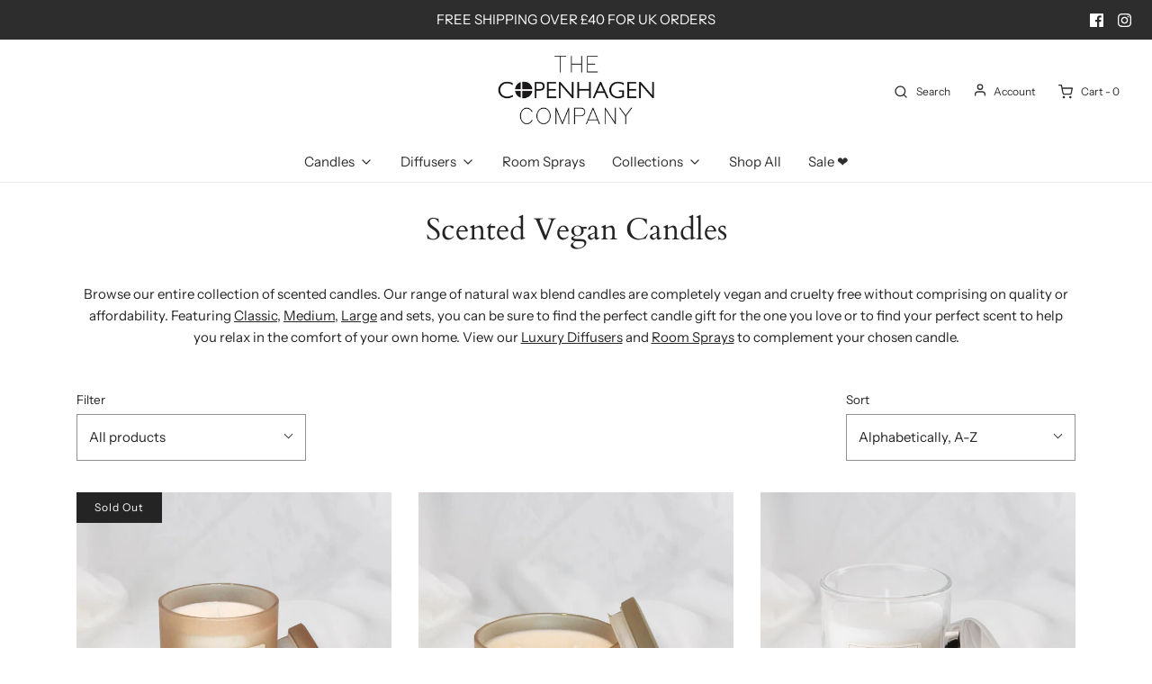

--- FILE ---
content_type: text/html; charset=utf-8
request_url: https://thecopenhagencompany.com/collections/scented-vegan-candles
body_size: 53078
content:
<!DOCTYPE html>
<!--[if lt IE 7 ]><html class="no-js ie ie6" lang="en"> <![endif]-->
<!--[if IE 7 ]><html class="no-js ie ie7" lang="en"> <![endif]-->
<!--[if IE 8 ]><html class="no-js ie ie8" lang="en"> <![endif]-->
<!--[if (gte IE 9)|!(IE)]><!-->
<html class="no-js" lang="en">
<!--<![endif]-->
<head>
	<meta name="google-site-verification" content="_veATee8QiqHFKtSA00X71bHlo2iBKwWPVJeOUHkbn0" />
	<meta charset="utf-8">

	<!--[if lt IE 9]>
		<script src="//html5shim.googlecode.com/svn/trunk/html5.js"></script>
	<![endif]-->

	<title>
		Scented Vegan Candles &ndash; The Copenhagen Company
	</title>

	<script type="text/javascript">
		document.documentElement.className = document.documentElement.className.replace('no-js', 'js');
	</script>

	
	<meta name="description" content="Browse our entire collection of scented candles. Our range of natural wax blend candles are completely vegan and cruelty free without comprising on quality or affordability. Featuring Classic, Medium, Large and sets, you can be sure to find the perfect candle gift for the one you love or to find your perfect scent to h">
	

	
		<meta name="viewport" content="width=device-width, initial-scale=1, shrink-to-fit=no">
	

	<!-- /snippets/social-meta-tags.liquid -->


<meta property="og:site_name" content="The Copenhagen Company">
<meta property="og:url" content="https://thecopenhagencompany.com/collections/scented-vegan-candles">
<meta property="og:title" content="Scented Vegan Candles">
<meta property="og:type" content="product.group">
<meta property="og:description" content="Browse our entire collection of scented candles. Our range of natural wax blend candles are completely vegan and cruelty free without comprising on quality or affordability. Featuring Classic, Medium, Large and sets, you can be sure to find the perfect candle gift for the one you love or to find your perfect scent to h">

<meta property="og:image" content="http://thecopenhagencompany.com/cdn/shop/files/LOGO_8f1c6d44-8ba7-446b-a973-ed507c839a46_1200x1200.jpg?v=1625568348">
<meta property="og:image:alt" content="The Copenhagen Company">
<meta property="og:image:secure_url" content="https://thecopenhagencompany.com/cdn/shop/files/LOGO_8f1c6d44-8ba7-446b-a973-ed507c839a46_1200x1200.jpg?v=1625568348">


<meta name="twitter:card" content="summary_large_image">
<meta name="twitter:title" content="Scented Vegan Candles">
<meta name="twitter:description" content="Browse our entire collection of scented candles. Our range of natural wax blend candles are completely vegan and cruelty free without comprising on quality or affordability. Featuring Classic, Medium, Large and sets, you can be sure to find the perfect candle gift for the one you love or to find your perfect scent to h">

	<style>
/*============================================================================
  Typography
==============================================================================*/





@font-face {
  font-family: Cardo;
  font-weight: 400;
  font-style: normal;
  font-display: swap;
  src: url("//thecopenhagencompany.com/cdn/fonts/cardo/cardo_n4.8d7bdd0369840597cbb62dc8a447619701d8d34a.woff2") format("woff2"),
       url("//thecopenhagencompany.com/cdn/fonts/cardo/cardo_n4.23b63d1eff80cb5da813c4cccb6427058253ce24.woff") format("woff");
}

@font-face {
  font-family: "Instrument Sans";
  font-weight: 400;
  font-style: normal;
  font-display: swap;
  src: url("//thecopenhagencompany.com/cdn/fonts/instrument_sans/instrumentsans_n4.db86542ae5e1596dbdb28c279ae6c2086c4c5bfa.woff2") format("woff2"),
       url("//thecopenhagencompany.com/cdn/fonts/instrument_sans/instrumentsans_n4.510f1b081e58d08c30978f465518799851ef6d8b.woff") format("woff");
}

@font-face {
  font-family: "Instrument Sans";
  font-weight: 600;
  font-style: normal;
  font-display: swap;
  src: url("//thecopenhagencompany.com/cdn/fonts/instrument_sans/instrumentsans_n6.27dc66245013a6f7f317d383a3cc9a0c347fb42d.woff2") format("woff2"),
       url("//thecopenhagencompany.com/cdn/fonts/instrument_sans/instrumentsans_n6.1a71efbeeb140ec495af80aad612ad55e19e6d0e.woff") format("woff");
}


  @font-face {
  font-family: "Instrument Sans";
  font-weight: 700;
  font-style: normal;
  font-display: swap;
  src: url("//thecopenhagencompany.com/cdn/fonts/instrument_sans/instrumentsans_n7.e4ad9032e203f9a0977786c356573ced65a7419a.woff2") format("woff2"),
       url("//thecopenhagencompany.com/cdn/fonts/instrument_sans/instrumentsans_n7.b9e40f166fb7639074ba34738101a9d2990bb41a.woff") format("woff");
}




  @font-face {
  font-family: "Instrument Sans";
  font-weight: 400;
  font-style: italic;
  font-display: swap;
  src: url("//thecopenhagencompany.com/cdn/fonts/instrument_sans/instrumentsans_i4.028d3c3cd8d085648c808ceb20cd2fd1eb3560e5.woff2") format("woff2"),
       url("//thecopenhagencompany.com/cdn/fonts/instrument_sans/instrumentsans_i4.7e90d82df8dee29a99237cd19cc529d2206706a2.woff") format("woff");
}




  @font-face {
  font-family: "Instrument Sans";
  font-weight: 700;
  font-style: italic;
  font-display: swap;
  src: url("//thecopenhagencompany.com/cdn/fonts/instrument_sans/instrumentsans_i7.d6063bb5d8f9cbf96eace9e8801697c54f363c6a.woff2") format("woff2"),
       url("//thecopenhagencompany.com/cdn/fonts/instrument_sans/instrumentsans_i7.ce33afe63f8198a3ac4261b826b560103542cd36.woff") format("woff");
}



/*============================================================================
  #General Variables
==============================================================================*/

:root {
  --page-background: #ffffff;

  --color-primary: #242424;
  --disabled-color-primary: rgba(36, 36, 36, 0.5);
  --color-primary-opacity: rgba(36, 36, 36, 0.03);
  --link-color: #242424;
  --active-link-color: #242424;

  --button-background-color: #242424;
  --button-background-hover-color: #3a3a3a;
  --button-background-hover-color-lighten: #474747;
  --button-text-color: #ffffff;

  --sale-color: #D62426;
  --sale-text-color: #ffffff;
  --sale-color-faint: rgba(214, 36, 38, 0.1);
  --sold-out-color: #242424;
  --sold-out-text-color: #ffffff;

  --header-background: #ffffff;
  --header-text: #2e2e2e;
  --header-border-color: rgba(46, 46, 46, 0.1);
  --header-hover-background-color: rgba(46, 46, 46, 0.1);
  --header-overlay-text: #333333;

  --sticky-header-background: #ffffff;
  --sticky-header-text: #2e2e2e;
  --sticky-header-border: rgba(46, 46, 46, 0.1);

  --mobile-menu-text: #ffffff;
  --mobile-menu-background: #222222;
  --mobile-menu-border-color: rgba(255, 255, 255, 0.5);

  --footer-background: #242424;
  --footer-text: #ffffff;
  --footer-hover-background-color: rgba(255, 255, 255, 0.1);


  --pop-up-text: #333333;
  --pop-up-background: #e8edf1;

  --secondary-color: rgba(0, 0, 0, 1) !default;
  --select-padding: 5px;
  --select-radius: 2px !default;

  --border-color: rgba(36, 36, 36, 0.5);
  --border-search: rgba(46, 46, 46, 0.1);
  --border-color-subtle: rgba(36, 36, 36, 0.1);
  --border-color-subtle-darken: #171717;

  --color-scheme-light-background: #F3F3F3;
  --color-scheme-light-background-hover: rgba(243, 243, 243, 0.1);
  --color-scheme-light-text: #414141;
  --color-scheme-light-text-hover: rgba(65, 65, 65, 0.7);
  --color-scheme-light-input-hover: rgba(65, 65, 65, 0.1);

  --color-scheme-accent-background: #464646;
  --color-scheme-accent-background-hover: rgba(70, 70, 70, 0.1);
  --color-scheme-accent-text: #ffffff;
  --color-scheme-accent-text-hover: rgba(255, 255, 255, 0.7);
  --color-scheme-accent-input-hover: rgba(255, 255, 255, 0.1);

  --color-scheme-dark-background: #2E2E2E;
  --color-scheme-dark-background-hover: rgba(46, 46, 46, 0.1);
  --color-scheme-dark-text: #ffffff;
  --color-scheme-dark-text-hover: rgba(255, 255, 255, 0.7);
  --color-scheme-dark-input-hover: rgba(255, 255, 255, 0.1);

  --header-font-stack: Cardo, serif;
  --header-font-weight: 400;
  --header-font-style: normal;
  --header-font-transform: none;

  
  --header-letter-spacing: normal;
  

  --body-font-stack: "Instrument Sans", sans-serif;
  --body-font-weight: 400;
  --body-font-style: normal;
  --body-font-size-int: 15;
  --body-font-size: 15px;

  --subheading-font-stack: "Instrument Sans", sans-serif;
  --subheading-font-weight: 600;
  --subheading-font-style: normal;
  --subheading-font-transform: uppercase;
  --subheading-case: uppercase;

  
  --heading-base: 34;
  --subheading-base: 14;
  --subheading-2-font-size: 16px;
  --subheading-2-line-height: 20px;
  --product-titles: 24;
  --subpage-header: 24;
  --subpage-header-px: 24px;
  --subpage-header-line-height: 34px;
  --heading-font-size: 34px;
  --heading-line-height: 44px;
  --subheading-font-size: 14px;
  --subheading-line-height: 18px;
  

  --color-image-overlay: #242424;
  --color-image-overlay-text: #fff;
  --image-overlay-opacity: calc(50 / 100);

  --flexslider-icon-eot: //thecopenhagencompany.com/cdn/shop/t/2/assets/flexslider-icon.eot?v=70838442330258149421616436552;
  --flexslider-icon-eot-ie: //thecopenhagencompany.com/cdn/shop/t/2/assets/flexslider-icon.eot%23iefix?300;
  --flexslider-icon-woff: //thecopenhagencompany.com/cdn/shop/t/2/assets/flexslider-icon.eot?v=70838442330258149421616436552;
  --flexslider-icon-ttf: //thecopenhagencompany.com/cdn/shop/t/2/assets/flexslider-icon.eot?v=70838442330258149421616436552;
  --flexslider-icon-svg: //thecopenhagencompany.com/cdn/shop/t/2/assets/flexslider-icon.eot?v=70838442330258149421616436552;

  --delete-button-png: //thecopenhagencompany.com/cdn/shop/t/2/assets/delete.png?300;
  --loader-svg: //thecopenhagencompany.com/cdn/shop/t/2/assets/loader.svg?v=119822953187440061741616436554;

  
  --mobile-menu-link-transform: none;
  --mobile-menu-link-letter-spacing: 0;
  

  
  --buttons-transform: uppercase;
  --buttons-letter-spacing: 2px;
  

  
    --button-font-family: var(--body-font-stack);
    --button-font-weight: var(--body-font-weight);
    --button-font-style: var(--body-font-style);
    --button-font-size: var(--body-font-size);
  

  
    --button-font-size-int: calc(var(--body-font-size-int) - 2);
  

  
    --subheading-letter-spacing: 1px;
  

  
    --nav-font-family: var(--body-font-stack);
    --nav-font-weight: var(--body-font-weight);
    --nav-font-style: var(--body-font-style);
  

  
    --nav-text-transform: none;
    --nav-letter-spacing: 0;
  

  
    --nav-font-size-int: var(--body-font-size-int);
  

  --password-text-color: #000000;
  --password-error-background: #feebeb;
  --password-error-text: #7e1412;
  --password-login-background: #111111;
  --password-login-text: #b8b8b8;
  --password-btn-text: #ffffff;
  --password-btn-background: #000000;
  --password-btn-background-success: #4caf50;
  --success-color: #28a745;
  --error-color: #b94a48;
}
</style>


	<link rel="canonical" href="https://thecopenhagencompany.com/collections/scented-vegan-candles" />

	<!-- CSS -->
	<style>
/*============================================================================
  Typography
==============================================================================*/





@font-face {
  font-family: Cardo;
  font-weight: 400;
  font-style: normal;
  font-display: swap;
  src: url("//thecopenhagencompany.com/cdn/fonts/cardo/cardo_n4.8d7bdd0369840597cbb62dc8a447619701d8d34a.woff2") format("woff2"),
       url("//thecopenhagencompany.com/cdn/fonts/cardo/cardo_n4.23b63d1eff80cb5da813c4cccb6427058253ce24.woff") format("woff");
}

@font-face {
  font-family: "Instrument Sans";
  font-weight: 400;
  font-style: normal;
  font-display: swap;
  src: url("//thecopenhagencompany.com/cdn/fonts/instrument_sans/instrumentsans_n4.db86542ae5e1596dbdb28c279ae6c2086c4c5bfa.woff2") format("woff2"),
       url("//thecopenhagencompany.com/cdn/fonts/instrument_sans/instrumentsans_n4.510f1b081e58d08c30978f465518799851ef6d8b.woff") format("woff");
}

@font-face {
  font-family: "Instrument Sans";
  font-weight: 600;
  font-style: normal;
  font-display: swap;
  src: url("//thecopenhagencompany.com/cdn/fonts/instrument_sans/instrumentsans_n6.27dc66245013a6f7f317d383a3cc9a0c347fb42d.woff2") format("woff2"),
       url("//thecopenhagencompany.com/cdn/fonts/instrument_sans/instrumentsans_n6.1a71efbeeb140ec495af80aad612ad55e19e6d0e.woff") format("woff");
}


  @font-face {
  font-family: "Instrument Sans";
  font-weight: 700;
  font-style: normal;
  font-display: swap;
  src: url("//thecopenhagencompany.com/cdn/fonts/instrument_sans/instrumentsans_n7.e4ad9032e203f9a0977786c356573ced65a7419a.woff2") format("woff2"),
       url("//thecopenhagencompany.com/cdn/fonts/instrument_sans/instrumentsans_n7.b9e40f166fb7639074ba34738101a9d2990bb41a.woff") format("woff");
}




  @font-face {
  font-family: "Instrument Sans";
  font-weight: 400;
  font-style: italic;
  font-display: swap;
  src: url("//thecopenhagencompany.com/cdn/fonts/instrument_sans/instrumentsans_i4.028d3c3cd8d085648c808ceb20cd2fd1eb3560e5.woff2") format("woff2"),
       url("//thecopenhagencompany.com/cdn/fonts/instrument_sans/instrumentsans_i4.7e90d82df8dee29a99237cd19cc529d2206706a2.woff") format("woff");
}




  @font-face {
  font-family: "Instrument Sans";
  font-weight: 700;
  font-style: italic;
  font-display: swap;
  src: url("//thecopenhagencompany.com/cdn/fonts/instrument_sans/instrumentsans_i7.d6063bb5d8f9cbf96eace9e8801697c54f363c6a.woff2") format("woff2"),
       url("//thecopenhagencompany.com/cdn/fonts/instrument_sans/instrumentsans_i7.ce33afe63f8198a3ac4261b826b560103542cd36.woff") format("woff");
}



/*============================================================================
  #General Variables
==============================================================================*/

:root {
  --page-background: #ffffff;

  --color-primary: #242424;
  --disabled-color-primary: rgba(36, 36, 36, 0.5);
  --color-primary-opacity: rgba(36, 36, 36, 0.03);
  --link-color: #242424;
  --active-link-color: #242424;

  --button-background-color: #242424;
  --button-background-hover-color: #3a3a3a;
  --button-background-hover-color-lighten: #474747;
  --button-text-color: #ffffff;

  --sale-color: #D62426;
  --sale-text-color: #ffffff;
  --sale-color-faint: rgba(214, 36, 38, 0.1);
  --sold-out-color: #242424;
  --sold-out-text-color: #ffffff;

  --header-background: #ffffff;
  --header-text: #2e2e2e;
  --header-border-color: rgba(46, 46, 46, 0.1);
  --header-hover-background-color: rgba(46, 46, 46, 0.1);
  --header-overlay-text: #333333;

  --sticky-header-background: #ffffff;
  --sticky-header-text: #2e2e2e;
  --sticky-header-border: rgba(46, 46, 46, 0.1);

  --mobile-menu-text: #ffffff;
  --mobile-menu-background: #222222;
  --mobile-menu-border-color: rgba(255, 255, 255, 0.5);

  --footer-background: #242424;
  --footer-text: #ffffff;
  --footer-hover-background-color: rgba(255, 255, 255, 0.1);


  --pop-up-text: #333333;
  --pop-up-background: #e8edf1;

  --secondary-color: rgba(0, 0, 0, 1) !default;
  --select-padding: 5px;
  --select-radius: 2px !default;

  --border-color: rgba(36, 36, 36, 0.5);
  --border-search: rgba(46, 46, 46, 0.1);
  --border-color-subtle: rgba(36, 36, 36, 0.1);
  --border-color-subtle-darken: #171717;

  --color-scheme-light-background: #F3F3F3;
  --color-scheme-light-background-hover: rgba(243, 243, 243, 0.1);
  --color-scheme-light-text: #414141;
  --color-scheme-light-text-hover: rgba(65, 65, 65, 0.7);
  --color-scheme-light-input-hover: rgba(65, 65, 65, 0.1);

  --color-scheme-accent-background: #464646;
  --color-scheme-accent-background-hover: rgba(70, 70, 70, 0.1);
  --color-scheme-accent-text: #ffffff;
  --color-scheme-accent-text-hover: rgba(255, 255, 255, 0.7);
  --color-scheme-accent-input-hover: rgba(255, 255, 255, 0.1);

  --color-scheme-dark-background: #2E2E2E;
  --color-scheme-dark-background-hover: rgba(46, 46, 46, 0.1);
  --color-scheme-dark-text: #ffffff;
  --color-scheme-dark-text-hover: rgba(255, 255, 255, 0.7);
  --color-scheme-dark-input-hover: rgba(255, 255, 255, 0.1);

  --header-font-stack: Cardo, serif;
  --header-font-weight: 400;
  --header-font-style: normal;
  --header-font-transform: none;

  
  --header-letter-spacing: normal;
  

  --body-font-stack: "Instrument Sans", sans-serif;
  --body-font-weight: 400;
  --body-font-style: normal;
  --body-font-size-int: 15;
  --body-font-size: 15px;

  --subheading-font-stack: "Instrument Sans", sans-serif;
  --subheading-font-weight: 600;
  --subheading-font-style: normal;
  --subheading-font-transform: uppercase;
  --subheading-case: uppercase;

  
  --heading-base: 34;
  --subheading-base: 14;
  --subheading-2-font-size: 16px;
  --subheading-2-line-height: 20px;
  --product-titles: 24;
  --subpage-header: 24;
  --subpage-header-px: 24px;
  --subpage-header-line-height: 34px;
  --heading-font-size: 34px;
  --heading-line-height: 44px;
  --subheading-font-size: 14px;
  --subheading-line-height: 18px;
  

  --color-image-overlay: #242424;
  --color-image-overlay-text: #fff;
  --image-overlay-opacity: calc(50 / 100);

  --flexslider-icon-eot: //thecopenhagencompany.com/cdn/shop/t/2/assets/flexslider-icon.eot?v=70838442330258149421616436552;
  --flexslider-icon-eot-ie: //thecopenhagencompany.com/cdn/shop/t/2/assets/flexslider-icon.eot%23iefix?300;
  --flexslider-icon-woff: //thecopenhagencompany.com/cdn/shop/t/2/assets/flexslider-icon.eot?v=70838442330258149421616436552;
  --flexslider-icon-ttf: //thecopenhagencompany.com/cdn/shop/t/2/assets/flexslider-icon.eot?v=70838442330258149421616436552;
  --flexslider-icon-svg: //thecopenhagencompany.com/cdn/shop/t/2/assets/flexslider-icon.eot?v=70838442330258149421616436552;

  --delete-button-png: //thecopenhagencompany.com/cdn/shop/t/2/assets/delete.png?300;
  --loader-svg: //thecopenhagencompany.com/cdn/shop/t/2/assets/loader.svg?v=119822953187440061741616436554;

  
  --mobile-menu-link-transform: none;
  --mobile-menu-link-letter-spacing: 0;
  

  
  --buttons-transform: uppercase;
  --buttons-letter-spacing: 2px;
  

  
    --button-font-family: var(--body-font-stack);
    --button-font-weight: var(--body-font-weight);
    --button-font-style: var(--body-font-style);
    --button-font-size: var(--body-font-size);
  

  
    --button-font-size-int: calc(var(--body-font-size-int) - 2);
  

  
    --subheading-letter-spacing: 1px;
  

  
    --nav-font-family: var(--body-font-stack);
    --nav-font-weight: var(--body-font-weight);
    --nav-font-style: var(--body-font-style);
  

  
    --nav-text-transform: none;
    --nav-letter-spacing: 0;
  

  
    --nav-font-size-int: var(--body-font-size-int);
  

  --password-text-color: #000000;
  --password-error-background: #feebeb;
  --password-error-text: #7e1412;
  --password-login-background: #111111;
  --password-login-text: #b8b8b8;
  --password-btn-text: #ffffff;
  --password-btn-background: #000000;
  --password-btn-background-success: #4caf50;
  --success-color: #28a745;
  --error-color: #b94a48;
}
</style>


	
	    <link rel="preload" href="//thecopenhagencompany.com/cdn/shop/t/2/assets/theme-collection.min.css?v=150101388943629338601616436561" as="style">
	    <link href="//thecopenhagencompany.com/cdn/shop/t/2/assets/theme-collection.min.css?v=150101388943629338601616436561" rel="stylesheet" type="text/css" media="all" />
	

	<link href="//thecopenhagencompany.com/cdn/shop/t/2/assets/custom.css?v=60929843993882887651616436549" rel="stylesheet" type="text/css" media="all" />

	



	
		<link rel="shortcut icon" href="//thecopenhagencompany.com/cdn/shop/files/Untitled_32x32.png?v=1643039284" type="image/png">
	

	<link rel="sitemap" type="application/xml" title="Sitemap" href="/sitemap.xml" />

	
  <script>window.performance && window.performance.mark && window.performance.mark('shopify.content_for_header.start');</script><meta name="google-site-verification" content="VHSC8wAdhxSIT0-o8OcYtlAAcJFh30XEqO5sYGE05X0">
<meta id="shopify-digital-wallet" name="shopify-digital-wallet" content="/54007726278/digital_wallets/dialog">
<meta name="shopify-checkout-api-token" content="1209790d3f4c406b7be74545feacd302">
<meta id="in-context-paypal-metadata" data-shop-id="54007726278" data-venmo-supported="false" data-environment="production" data-locale="en_US" data-paypal-v4="true" data-currency="GBP">
<link rel="alternate" type="application/atom+xml" title="Feed" href="/collections/scented-vegan-candles.atom" />
<link rel="next" href="/collections/scented-vegan-candles?page=2">
<link rel="alternate" type="application/json+oembed" href="https://thecopenhagencompany.com/collections/scented-vegan-candles.oembed">
<script async="async" src="/checkouts/internal/preloads.js?locale=en-GB"></script>
<link rel="preconnect" href="https://shop.app" crossorigin="anonymous">
<script async="async" src="https://shop.app/checkouts/internal/preloads.js?locale=en-GB&shop_id=54007726278" crossorigin="anonymous"></script>
<script id="apple-pay-shop-capabilities" type="application/json">{"shopId":54007726278,"countryCode":"GB","currencyCode":"GBP","merchantCapabilities":["supports3DS"],"merchantId":"gid:\/\/shopify\/Shop\/54007726278","merchantName":"The Copenhagen Company","requiredBillingContactFields":["postalAddress","email","phone"],"requiredShippingContactFields":["postalAddress","email","phone"],"shippingType":"shipping","supportedNetworks":["visa","maestro","masterCard","amex","discover","elo"],"total":{"type":"pending","label":"The Copenhagen Company","amount":"1.00"},"shopifyPaymentsEnabled":true,"supportsSubscriptions":true}</script>
<script id="shopify-features" type="application/json">{"accessToken":"1209790d3f4c406b7be74545feacd302","betas":["rich-media-storefront-analytics"],"domain":"thecopenhagencompany.com","predictiveSearch":true,"shopId":54007726278,"locale":"en"}</script>
<script>var Shopify = Shopify || {};
Shopify.shop = "the-copenhagen-candle-company.myshopify.com";
Shopify.locale = "en";
Shopify.currency = {"active":"GBP","rate":"1.0"};
Shopify.country = "GB";
Shopify.theme = {"name":"Envy","id":120993939654,"schema_name":"Envy","schema_version":"27.2.0","theme_store_id":411,"role":"main"};
Shopify.theme.handle = "null";
Shopify.theme.style = {"id":null,"handle":null};
Shopify.cdnHost = "thecopenhagencompany.com/cdn";
Shopify.routes = Shopify.routes || {};
Shopify.routes.root = "/";</script>
<script type="module">!function(o){(o.Shopify=o.Shopify||{}).modules=!0}(window);</script>
<script>!function(o){function n(){var o=[];function n(){o.push(Array.prototype.slice.apply(arguments))}return n.q=o,n}var t=o.Shopify=o.Shopify||{};t.loadFeatures=n(),t.autoloadFeatures=n()}(window);</script>
<script>
  window.ShopifyPay = window.ShopifyPay || {};
  window.ShopifyPay.apiHost = "shop.app\/pay";
  window.ShopifyPay.redirectState = null;
</script>
<script id="shop-js-analytics" type="application/json">{"pageType":"collection"}</script>
<script defer="defer" async type="module" src="//thecopenhagencompany.com/cdn/shopifycloud/shop-js/modules/v2/client.init-shop-cart-sync_DlSlHazZ.en.esm.js"></script>
<script defer="defer" async type="module" src="//thecopenhagencompany.com/cdn/shopifycloud/shop-js/modules/v2/chunk.common_D16XZWos.esm.js"></script>
<script type="module">
  await import("//thecopenhagencompany.com/cdn/shopifycloud/shop-js/modules/v2/client.init-shop-cart-sync_DlSlHazZ.en.esm.js");
await import("//thecopenhagencompany.com/cdn/shopifycloud/shop-js/modules/v2/chunk.common_D16XZWos.esm.js");

  window.Shopify.SignInWithShop?.initShopCartSync?.({"fedCMEnabled":true,"windoidEnabled":true});

</script>
<script>
  window.Shopify = window.Shopify || {};
  if (!window.Shopify.featureAssets) window.Shopify.featureAssets = {};
  window.Shopify.featureAssets['shop-js'] = {"shop-cart-sync":["modules/v2/client.shop-cart-sync_DKWYiEUO.en.esm.js","modules/v2/chunk.common_D16XZWos.esm.js"],"init-fed-cm":["modules/v2/client.init-fed-cm_vfPMjZAC.en.esm.js","modules/v2/chunk.common_D16XZWos.esm.js"],"init-shop-email-lookup-coordinator":["modules/v2/client.init-shop-email-lookup-coordinator_CR38P6MB.en.esm.js","modules/v2/chunk.common_D16XZWos.esm.js"],"init-shop-cart-sync":["modules/v2/client.init-shop-cart-sync_DlSlHazZ.en.esm.js","modules/v2/chunk.common_D16XZWos.esm.js"],"shop-cash-offers":["modules/v2/client.shop-cash-offers_CJw4IQ6B.en.esm.js","modules/v2/chunk.common_D16XZWos.esm.js","modules/v2/chunk.modal_UwFWkumu.esm.js"],"shop-toast-manager":["modules/v2/client.shop-toast-manager_BY778Uv6.en.esm.js","modules/v2/chunk.common_D16XZWos.esm.js"],"init-windoid":["modules/v2/client.init-windoid_DVhZdEm3.en.esm.js","modules/v2/chunk.common_D16XZWos.esm.js"],"shop-button":["modules/v2/client.shop-button_D2ZzKUPa.en.esm.js","modules/v2/chunk.common_D16XZWos.esm.js"],"avatar":["modules/v2/client.avatar_BTnouDA3.en.esm.js"],"init-customer-accounts-sign-up":["modules/v2/client.init-customer-accounts-sign-up_CQZUmjGN.en.esm.js","modules/v2/client.shop-login-button_Cu5K-F7X.en.esm.js","modules/v2/chunk.common_D16XZWos.esm.js","modules/v2/chunk.modal_UwFWkumu.esm.js"],"pay-button":["modules/v2/client.pay-button_CcBqbGU7.en.esm.js","modules/v2/chunk.common_D16XZWos.esm.js"],"init-shop-for-new-customer-accounts":["modules/v2/client.init-shop-for-new-customer-accounts_B5DR5JTE.en.esm.js","modules/v2/client.shop-login-button_Cu5K-F7X.en.esm.js","modules/v2/chunk.common_D16XZWos.esm.js","modules/v2/chunk.modal_UwFWkumu.esm.js"],"shop-login-button":["modules/v2/client.shop-login-button_Cu5K-F7X.en.esm.js","modules/v2/chunk.common_D16XZWos.esm.js","modules/v2/chunk.modal_UwFWkumu.esm.js"],"shop-follow-button":["modules/v2/client.shop-follow-button_BX8Slf17.en.esm.js","modules/v2/chunk.common_D16XZWos.esm.js","modules/v2/chunk.modal_UwFWkumu.esm.js"],"init-customer-accounts":["modules/v2/client.init-customer-accounts_DjKkmQ2w.en.esm.js","modules/v2/client.shop-login-button_Cu5K-F7X.en.esm.js","modules/v2/chunk.common_D16XZWos.esm.js","modules/v2/chunk.modal_UwFWkumu.esm.js"],"lead-capture":["modules/v2/client.lead-capture_ChWCg7nV.en.esm.js","modules/v2/chunk.common_D16XZWos.esm.js","modules/v2/chunk.modal_UwFWkumu.esm.js"],"checkout-modal":["modules/v2/client.checkout-modal_DPnpVyv-.en.esm.js","modules/v2/chunk.common_D16XZWos.esm.js","modules/v2/chunk.modal_UwFWkumu.esm.js"],"shop-login":["modules/v2/client.shop-login_leRXJtcZ.en.esm.js","modules/v2/chunk.common_D16XZWos.esm.js","modules/v2/chunk.modal_UwFWkumu.esm.js"],"payment-terms":["modules/v2/client.payment-terms_Bp9K0NXD.en.esm.js","modules/v2/chunk.common_D16XZWos.esm.js","modules/v2/chunk.modal_UwFWkumu.esm.js"]};
</script>
<script>(function() {
  var isLoaded = false;
  function asyncLoad() {
    if (isLoaded) return;
    isLoaded = true;
    var urls = ["https:\/\/app.1clickpopup.com\/widget.js?shop=the-copenhagen-candle-company.myshopify.com"];
    for (var i = 0; i < urls.length; i++) {
      var s = document.createElement('script');
      s.type = 'text/javascript';
      s.async = true;
      s.src = urls[i];
      var x = document.getElementsByTagName('script')[0];
      x.parentNode.insertBefore(s, x);
    }
  };
  if(window.attachEvent) {
    window.attachEvent('onload', asyncLoad);
  } else {
    window.addEventListener('load', asyncLoad, false);
  }
})();</script>
<script id="__st">var __st={"a":54007726278,"offset":0,"reqid":"cf078bea-9a11-4719-a9dd-bde7ecf0b048-1768593368","pageurl":"thecopenhagencompany.com\/collections\/scented-vegan-candles","u":"d24994adedd3","p":"collection","rtyp":"collection","rid":264305803462};</script>
<script>window.ShopifyPaypalV4VisibilityTracking = true;</script>
<script id="captcha-bootstrap">!function(){'use strict';const t='contact',e='account',n='new_comment',o=[[t,t],['blogs',n],['comments',n],[t,'customer']],c=[[e,'customer_login'],[e,'guest_login'],[e,'recover_customer_password'],[e,'create_customer']],r=t=>t.map((([t,e])=>`form[action*='/${t}']:not([data-nocaptcha='true']) input[name='form_type'][value='${e}']`)).join(','),a=t=>()=>t?[...document.querySelectorAll(t)].map((t=>t.form)):[];function s(){const t=[...o],e=r(t);return a(e)}const i='password',u='form_key',d=['recaptcha-v3-token','g-recaptcha-response','h-captcha-response',i],f=()=>{try{return window.sessionStorage}catch{return}},m='__shopify_v',_=t=>t.elements[u];function p(t,e,n=!1){try{const o=window.sessionStorage,c=JSON.parse(o.getItem(e)),{data:r}=function(t){const{data:e,action:n}=t;return t[m]||n?{data:e,action:n}:{data:t,action:n}}(c);for(const[e,n]of Object.entries(r))t.elements[e]&&(t.elements[e].value=n);n&&o.removeItem(e)}catch(o){console.error('form repopulation failed',{error:o})}}const l='form_type',E='cptcha';function T(t){t.dataset[E]=!0}const w=window,h=w.document,L='Shopify',v='ce_forms',y='captcha';let A=!1;((t,e)=>{const n=(g='f06e6c50-85a8-45c8-87d0-21a2b65856fe',I='https://cdn.shopify.com/shopifycloud/storefront-forms-hcaptcha/ce_storefront_forms_captcha_hcaptcha.v1.5.2.iife.js',D={infoText:'Protected by hCaptcha',privacyText:'Privacy',termsText:'Terms'},(t,e,n)=>{const o=w[L][v],c=o.bindForm;if(c)return c(t,g,e,D).then(n);var r;o.q.push([[t,g,e,D],n]),r=I,A||(h.body.append(Object.assign(h.createElement('script'),{id:'captcha-provider',async:!0,src:r})),A=!0)});var g,I,D;w[L]=w[L]||{},w[L][v]=w[L][v]||{},w[L][v].q=[],w[L][y]=w[L][y]||{},w[L][y].protect=function(t,e){n(t,void 0,e),T(t)},Object.freeze(w[L][y]),function(t,e,n,w,h,L){const[v,y,A,g]=function(t,e,n){const i=e?o:[],u=t?c:[],d=[...i,...u],f=r(d),m=r(i),_=r(d.filter((([t,e])=>n.includes(e))));return[a(f),a(m),a(_),s()]}(w,h,L),I=t=>{const e=t.target;return e instanceof HTMLFormElement?e:e&&e.form},D=t=>v().includes(t);t.addEventListener('submit',(t=>{const e=I(t);if(!e)return;const n=D(e)&&!e.dataset.hcaptchaBound&&!e.dataset.recaptchaBound,o=_(e),c=g().includes(e)&&(!o||!o.value);(n||c)&&t.preventDefault(),c&&!n&&(function(t){try{if(!f())return;!function(t){const e=f();if(!e)return;const n=_(t);if(!n)return;const o=n.value;o&&e.removeItem(o)}(t);const e=Array.from(Array(32),(()=>Math.random().toString(36)[2])).join('');!function(t,e){_(t)||t.append(Object.assign(document.createElement('input'),{type:'hidden',name:u})),t.elements[u].value=e}(t,e),function(t,e){const n=f();if(!n)return;const o=[...t.querySelectorAll(`input[type='${i}']`)].map((({name:t})=>t)),c=[...d,...o],r={};for(const[a,s]of new FormData(t).entries())c.includes(a)||(r[a]=s);n.setItem(e,JSON.stringify({[m]:1,action:t.action,data:r}))}(t,e)}catch(e){console.error('failed to persist form',e)}}(e),e.submit())}));const S=(t,e)=>{t&&!t.dataset[E]&&(n(t,e.some((e=>e===t))),T(t))};for(const o of['focusin','change'])t.addEventListener(o,(t=>{const e=I(t);D(e)&&S(e,y())}));const B=e.get('form_key'),M=e.get(l),P=B&&M;t.addEventListener('DOMContentLoaded',(()=>{const t=y();if(P)for(const e of t)e.elements[l].value===M&&p(e,B);[...new Set([...A(),...v().filter((t=>'true'===t.dataset.shopifyCaptcha))])].forEach((e=>S(e,t)))}))}(h,new URLSearchParams(w.location.search),n,t,e,['guest_login'])})(!0,!0)}();</script>
<script integrity="sha256-4kQ18oKyAcykRKYeNunJcIwy7WH5gtpwJnB7kiuLZ1E=" data-source-attribution="shopify.loadfeatures" defer="defer" src="//thecopenhagencompany.com/cdn/shopifycloud/storefront/assets/storefront/load_feature-a0a9edcb.js" crossorigin="anonymous"></script>
<script crossorigin="anonymous" defer="defer" src="//thecopenhagencompany.com/cdn/shopifycloud/storefront/assets/shopify_pay/storefront-65b4c6d7.js?v=20250812"></script>
<script data-source-attribution="shopify.dynamic_checkout.dynamic.init">var Shopify=Shopify||{};Shopify.PaymentButton=Shopify.PaymentButton||{isStorefrontPortableWallets:!0,init:function(){window.Shopify.PaymentButton.init=function(){};var t=document.createElement("script");t.src="https://thecopenhagencompany.com/cdn/shopifycloud/portable-wallets/latest/portable-wallets.en.js",t.type="module",document.head.appendChild(t)}};
</script>
<script data-source-attribution="shopify.dynamic_checkout.buyer_consent">
  function portableWalletsHideBuyerConsent(e){var t=document.getElementById("shopify-buyer-consent"),n=document.getElementById("shopify-subscription-policy-button");t&&n&&(t.classList.add("hidden"),t.setAttribute("aria-hidden","true"),n.removeEventListener("click",e))}function portableWalletsShowBuyerConsent(e){var t=document.getElementById("shopify-buyer-consent"),n=document.getElementById("shopify-subscription-policy-button");t&&n&&(t.classList.remove("hidden"),t.removeAttribute("aria-hidden"),n.addEventListener("click",e))}window.Shopify?.PaymentButton&&(window.Shopify.PaymentButton.hideBuyerConsent=portableWalletsHideBuyerConsent,window.Shopify.PaymentButton.showBuyerConsent=portableWalletsShowBuyerConsent);
</script>
<script data-source-attribution="shopify.dynamic_checkout.cart.bootstrap">document.addEventListener("DOMContentLoaded",(function(){function t(){return document.querySelector("shopify-accelerated-checkout-cart, shopify-accelerated-checkout")}if(t())Shopify.PaymentButton.init();else{new MutationObserver((function(e,n){t()&&(Shopify.PaymentButton.init(),n.disconnect())})).observe(document.body,{childList:!0,subtree:!0})}}));
</script>
<script id='scb4127' type='text/javascript' async='' src='https://thecopenhagencompany.com/cdn/shopifycloud/privacy-banner/storefront-banner.js'></script><link id="shopify-accelerated-checkout-styles" rel="stylesheet" media="screen" href="https://thecopenhagencompany.com/cdn/shopifycloud/portable-wallets/latest/accelerated-checkout-backwards-compat.css" crossorigin="anonymous">
<style id="shopify-accelerated-checkout-cart">
        #shopify-buyer-consent {
  margin-top: 1em;
  display: inline-block;
  width: 100%;
}

#shopify-buyer-consent.hidden {
  display: none;
}

#shopify-subscription-policy-button {
  background: none;
  border: none;
  padding: 0;
  text-decoration: underline;
  font-size: inherit;
  cursor: pointer;
}

#shopify-subscription-policy-button::before {
  box-shadow: none;
}

      </style>

<script>window.performance && window.performance.mark && window.performance.mark('shopify.content_for_header.end');</script>

	<script type="text/javascript">
	window.lazySizesConfig = window.lazySizesConfig || {};
	window.lazySizesConfig.rias = window.lazySizesConfig.rias || {};

	// configure available widths to replace with the {width} placeholder
	window.lazySizesConfig.rias.widths = [150, 300, 600, 900, 1200, 1500, 1800, 2100];

	window.wetheme = {
		name: 'Envy',
	};
	</script>

	

	<script defer type="module" src="//thecopenhagencompany.com/cdn/shop/t/2/assets/theme.min.js?v=120119556492821234081616436566"></script>
	<script defer nomodule src="//thecopenhagencompany.com/cdn/shop/t/2/assets/theme.legacy.min.js?v=138253778516128114921616436565"></script>
<!-- BEGIN app block: shopify://apps/judge-me-reviews/blocks/judgeme_core/61ccd3b1-a9f2-4160-9fe9-4fec8413e5d8 --><!-- Start of Judge.me Core -->






<link rel="dns-prefetch" href="https://cdnwidget.judge.me">
<link rel="dns-prefetch" href="https://cdn.judge.me">
<link rel="dns-prefetch" href="https://cdn1.judge.me">
<link rel="dns-prefetch" href="https://api.judge.me">

<script data-cfasync='false' class='jdgm-settings-script'>window.jdgmSettings={"pagination":5,"disable_web_reviews":false,"badge_no_review_text":"No reviews","badge_n_reviews_text":"{{ n }} review/reviews","hide_badge_preview_if_no_reviews":true,"badge_hide_text":false,"enforce_center_preview_badge":false,"widget_title":"Customer Reviews","widget_open_form_text":"Write a review","widget_close_form_text":"Cancel review","widget_refresh_page_text":"Refresh page","widget_summary_text":"Based on {{ number_of_reviews }} review/reviews","widget_no_review_text":"Be the first to write a review","widget_name_field_text":"Display name","widget_verified_name_field_text":"Verified Name (public)","widget_name_placeholder_text":"Display name","widget_required_field_error_text":"This field is required.","widget_email_field_text":"Email address","widget_verified_email_field_text":"Verified Email (private, can not be edited)","widget_email_placeholder_text":"Your email address","widget_email_field_error_text":"Please enter a valid email address.","widget_rating_field_text":"Rating","widget_review_title_field_text":"Review Title","widget_review_title_placeholder_text":"Give your review a title","widget_review_body_field_text":"Review content","widget_review_body_placeholder_text":"Start writing here...","widget_pictures_field_text":"Picture/Video (optional)","widget_submit_review_text":"Submit Review","widget_submit_verified_review_text":"Submit Verified Review","widget_submit_success_msg_with_auto_publish":"Thank you! Please refresh the page in a few moments to see your review. You can remove or edit your review by logging into \u003ca href='https://judge.me/login' target='_blank' rel='nofollow noopener'\u003eJudge.me\u003c/a\u003e","widget_submit_success_msg_no_auto_publish":"Thank you! Your review will be published as soon as it is approved by the shop admin. You can remove or edit your review by logging into \u003ca href='https://judge.me/login' target='_blank' rel='nofollow noopener'\u003eJudge.me\u003c/a\u003e","widget_show_default_reviews_out_of_total_text":"Showing {{ n_reviews_shown }} out of {{ n_reviews }} reviews.","widget_show_all_link_text":"Show all","widget_show_less_link_text":"Show less","widget_author_said_text":"{{ reviewer_name }} said:","widget_days_text":"{{ n }} days ago","widget_weeks_text":"{{ n }} week/weeks ago","widget_months_text":"{{ n }} month/months ago","widget_years_text":"{{ n }} year/years ago","widget_yesterday_text":"Yesterday","widget_today_text":"Today","widget_replied_text":"\u003e\u003e {{ shop_name }} replied:","widget_read_more_text":"Read more","widget_reviewer_name_as_initial":"","widget_rating_filter_color":"#fbcd0a","widget_rating_filter_see_all_text":"See all reviews","widget_sorting_most_recent_text":"Most Recent","widget_sorting_highest_rating_text":"Highest Rating","widget_sorting_lowest_rating_text":"Lowest Rating","widget_sorting_with_pictures_text":"Only Pictures","widget_sorting_most_helpful_text":"Most Helpful","widget_open_question_form_text":"Ask a question","widget_reviews_subtab_text":"Reviews","widget_questions_subtab_text":"Questions","widget_question_label_text":"Question","widget_answer_label_text":"Answer","widget_question_placeholder_text":"Write your question here","widget_submit_question_text":"Submit Question","widget_question_submit_success_text":"Thank you for your question! We will notify you once it gets answered.","verified_badge_text":"Verified","verified_badge_bg_color":"","verified_badge_text_color":"","verified_badge_placement":"left-of-reviewer-name","widget_review_max_height":"","widget_hide_border":false,"widget_social_share":false,"widget_thumb":false,"widget_review_location_show":false,"widget_location_format":"","all_reviews_include_out_of_store_products":true,"all_reviews_out_of_store_text":"(out of store)","all_reviews_pagination":100,"all_reviews_product_name_prefix_text":"about","enable_review_pictures":true,"enable_question_anwser":false,"widget_theme":"default","review_date_format":"mm/dd/yyyy","default_sort_method":"most-recent","widget_product_reviews_subtab_text":"Product Reviews","widget_shop_reviews_subtab_text":"Shop Reviews","widget_other_products_reviews_text":"Reviews for other products","widget_store_reviews_subtab_text":"Store reviews","widget_no_store_reviews_text":"This store hasn't received any reviews yet","widget_web_restriction_product_reviews_text":"This product hasn't received any reviews yet","widget_no_items_text":"No items found","widget_show_more_text":"Show more","widget_write_a_store_review_text":"Write a Store Review","widget_other_languages_heading":"Reviews in Other Languages","widget_translate_review_text":"Translate review to {{ language }}","widget_translating_review_text":"Translating...","widget_show_original_translation_text":"Show original ({{ language }})","widget_translate_review_failed_text":"Review couldn't be translated.","widget_translate_review_retry_text":"Retry","widget_translate_review_try_again_later_text":"Try again later","show_product_url_for_grouped_product":false,"widget_sorting_pictures_first_text":"Pictures First","show_pictures_on_all_rev_page_mobile":false,"show_pictures_on_all_rev_page_desktop":false,"floating_tab_hide_mobile_install_preference":false,"floating_tab_button_name":"★ Reviews","floating_tab_title":"Let customers speak for us","floating_tab_button_color":"","floating_tab_button_background_color":"","floating_tab_url":"","floating_tab_url_enabled":false,"floating_tab_tab_style":"text","all_reviews_text_badge_text":"Customers rate us {{ shop.metafields.judgeme.all_reviews_rating | round: 1 }}/5 based on {{ shop.metafields.judgeme.all_reviews_count }} reviews.","all_reviews_text_badge_text_branded_style":"{{ shop.metafields.judgeme.all_reviews_rating | round: 1 }} out of 5 stars based on {{ shop.metafields.judgeme.all_reviews_count }} reviews","is_all_reviews_text_badge_a_link":false,"show_stars_for_all_reviews_text_badge":false,"all_reviews_text_badge_url":"","all_reviews_text_style":"branded","all_reviews_text_color_style":"judgeme_brand_color","all_reviews_text_color":"#108474","all_reviews_text_show_jm_brand":true,"featured_carousel_show_header":true,"featured_carousel_title":"Let customers speak for us","testimonials_carousel_title":"Customers are saying","videos_carousel_title":"Real customer stories","cards_carousel_title":"Customers are saying","featured_carousel_count_text":"from {{ n }} reviews","featured_carousel_add_link_to_all_reviews_page":false,"featured_carousel_url":"","featured_carousel_show_images":true,"featured_carousel_autoslide_interval":5,"featured_carousel_arrows_on_the_sides":false,"featured_carousel_height":250,"featured_carousel_width":80,"featured_carousel_image_size":0,"featured_carousel_image_height":250,"featured_carousel_arrow_color":"#eeeeee","verified_count_badge_style":"branded","verified_count_badge_orientation":"horizontal","verified_count_badge_color_style":"judgeme_brand_color","verified_count_badge_color":"#108474","is_verified_count_badge_a_link":false,"verified_count_badge_url":"","verified_count_badge_show_jm_brand":true,"widget_rating_preset_default":5,"widget_first_sub_tab":"product-reviews","widget_show_histogram":true,"widget_histogram_use_custom_color":false,"widget_pagination_use_custom_color":false,"widget_star_use_custom_color":false,"widget_verified_badge_use_custom_color":false,"widget_write_review_use_custom_color":false,"picture_reminder_submit_button":"Upload Pictures","enable_review_videos":false,"mute_video_by_default":false,"widget_sorting_videos_first_text":"Videos First","widget_review_pending_text":"Pending","featured_carousel_items_for_large_screen":3,"social_share_options_order":"Facebook,Twitter","remove_microdata_snippet":false,"disable_json_ld":false,"enable_json_ld_products":false,"preview_badge_show_question_text":false,"preview_badge_no_question_text":"No questions","preview_badge_n_question_text":"{{ number_of_questions }} question/questions","qa_badge_show_icon":false,"qa_badge_position":"same-row","remove_judgeme_branding":false,"widget_add_search_bar":false,"widget_search_bar_placeholder":"Search","widget_sorting_verified_only_text":"Verified only","featured_carousel_theme":"default","featured_carousel_show_rating":true,"featured_carousel_show_title":true,"featured_carousel_show_body":true,"featured_carousel_show_date":false,"featured_carousel_show_reviewer":true,"featured_carousel_show_product":false,"featured_carousel_header_background_color":"#108474","featured_carousel_header_text_color":"#ffffff","featured_carousel_name_product_separator":"reviewed","featured_carousel_full_star_background":"#108474","featured_carousel_empty_star_background":"#dadada","featured_carousel_vertical_theme_background":"#f9fafb","featured_carousel_verified_badge_enable":true,"featured_carousel_verified_badge_color":"#108474","featured_carousel_border_style":"round","featured_carousel_review_line_length_limit":3,"featured_carousel_more_reviews_button_text":"Read more reviews","featured_carousel_view_product_button_text":"View product","all_reviews_page_load_reviews_on":"scroll","all_reviews_page_load_more_text":"Load More Reviews","disable_fb_tab_reviews":false,"enable_ajax_cdn_cache":false,"widget_advanced_speed_features":5,"widget_public_name_text":"displayed publicly like","default_reviewer_name":"John Smith","default_reviewer_name_has_non_latin":true,"widget_reviewer_anonymous":"Anonymous","medals_widget_title":"Judge.me Review Medals","medals_widget_background_color":"#f9fafb","medals_widget_position":"footer_all_pages","medals_widget_border_color":"#f9fafb","medals_widget_verified_text_position":"left","medals_widget_use_monochromatic_version":false,"medals_widget_elements_color":"#108474","show_reviewer_avatar":true,"widget_invalid_yt_video_url_error_text":"Not a YouTube video URL","widget_max_length_field_error_text":"Please enter no more than {0} characters.","widget_show_country_flag":false,"widget_show_collected_via_shop_app":true,"widget_verified_by_shop_badge_style":"light","widget_verified_by_shop_text":"Verified by Shop","widget_show_photo_gallery":false,"widget_load_with_code_splitting":true,"widget_ugc_install_preference":false,"widget_ugc_title":"Made by us, Shared by you","widget_ugc_subtitle":"Tag us to see your picture featured in our page","widget_ugc_arrows_color":"#ffffff","widget_ugc_primary_button_text":"Buy Now","widget_ugc_primary_button_background_color":"#108474","widget_ugc_primary_button_text_color":"#ffffff","widget_ugc_primary_button_border_width":"0","widget_ugc_primary_button_border_style":"none","widget_ugc_primary_button_border_color":"#108474","widget_ugc_primary_button_border_radius":"25","widget_ugc_secondary_button_text":"Load More","widget_ugc_secondary_button_background_color":"#ffffff","widget_ugc_secondary_button_text_color":"#108474","widget_ugc_secondary_button_border_width":"2","widget_ugc_secondary_button_border_style":"solid","widget_ugc_secondary_button_border_color":"#108474","widget_ugc_secondary_button_border_radius":"25","widget_ugc_reviews_button_text":"View Reviews","widget_ugc_reviews_button_background_color":"#ffffff","widget_ugc_reviews_button_text_color":"#108474","widget_ugc_reviews_button_border_width":"2","widget_ugc_reviews_button_border_style":"solid","widget_ugc_reviews_button_border_color":"#108474","widget_ugc_reviews_button_border_radius":"25","widget_ugc_reviews_button_link_to":"judgeme-reviews-page","widget_ugc_show_post_date":true,"widget_ugc_max_width":"800","widget_rating_metafield_value_type":true,"widget_primary_color":"#000303","widget_enable_secondary_color":false,"widget_secondary_color":"#edf5f5","widget_summary_average_rating_text":"{{ average_rating }} out of 5","widget_media_grid_title":"Customer photos \u0026 videos","widget_media_grid_see_more_text":"See more","widget_round_style":false,"widget_show_product_medals":true,"widget_verified_by_judgeme_text":"Verified by Judge.me","widget_show_store_medals":true,"widget_verified_by_judgeme_text_in_store_medals":"Verified by Judge.me","widget_media_field_exceed_quantity_message":"Sorry, we can only accept {{ max_media }} for one review.","widget_media_field_exceed_limit_message":"{{ file_name }} is too large, please select a {{ media_type }} less than {{ size_limit }}MB.","widget_review_submitted_text":"Review Submitted!","widget_question_submitted_text":"Question Submitted!","widget_close_form_text_question":"Cancel","widget_write_your_answer_here_text":"Write your answer here","widget_enabled_branded_link":true,"widget_show_collected_by_judgeme":true,"widget_reviewer_name_color":"","widget_write_review_text_color":"","widget_write_review_bg_color":"","widget_collected_by_judgeme_text":"collected by Judge.me","widget_pagination_type":"standard","widget_load_more_text":"Load More","widget_load_more_color":"#108474","widget_full_review_text":"Full Review","widget_read_more_reviews_text":"Read More Reviews","widget_read_questions_text":"Read Questions","widget_questions_and_answers_text":"Questions \u0026 Answers","widget_verified_by_text":"Verified by","widget_verified_text":"Verified","widget_number_of_reviews_text":"{{ number_of_reviews }} reviews","widget_back_button_text":"Back","widget_next_button_text":"Next","widget_custom_forms_filter_button":"Filters","custom_forms_style":"horizontal","widget_show_review_information":false,"how_reviews_are_collected":"How reviews are collected?","widget_show_review_keywords":false,"widget_gdpr_statement":"How we use your data: We'll only contact you about the review you left, and only if necessary. By submitting your review, you agree to Judge.me's \u003ca href='https://judge.me/terms' target='_blank' rel='nofollow noopener'\u003eterms\u003c/a\u003e, \u003ca href='https://judge.me/privacy' target='_blank' rel='nofollow noopener'\u003eprivacy\u003c/a\u003e and \u003ca href='https://judge.me/content-policy' target='_blank' rel='nofollow noopener'\u003econtent\u003c/a\u003e policies.","widget_multilingual_sorting_enabled":false,"widget_translate_review_content_enabled":false,"widget_translate_review_content_method":"manual","popup_widget_review_selection":"automatically_with_pictures","popup_widget_round_border_style":true,"popup_widget_show_title":true,"popup_widget_show_body":true,"popup_widget_show_reviewer":false,"popup_widget_show_product":true,"popup_widget_show_pictures":true,"popup_widget_use_review_picture":true,"popup_widget_show_on_home_page":true,"popup_widget_show_on_product_page":true,"popup_widget_show_on_collection_page":true,"popup_widget_show_on_cart_page":true,"popup_widget_position":"bottom_left","popup_widget_first_review_delay":5,"popup_widget_duration":5,"popup_widget_interval":5,"popup_widget_review_count":5,"popup_widget_hide_on_mobile":true,"review_snippet_widget_round_border_style":true,"review_snippet_widget_card_color":"#FFFFFF","review_snippet_widget_slider_arrows_background_color":"#FFFFFF","review_snippet_widget_slider_arrows_color":"#000000","review_snippet_widget_star_color":"#108474","show_product_variant":false,"all_reviews_product_variant_label_text":"Variant: ","widget_show_verified_branding":true,"widget_ai_summary_title":"Customers say","widget_ai_summary_disclaimer":"AI-powered review summary based on recent customer reviews","widget_show_ai_summary":false,"widget_show_ai_summary_bg":false,"widget_show_review_title_input":true,"redirect_reviewers_invited_via_email":"review_widget","request_store_review_after_product_review":false,"request_review_other_products_in_order":false,"review_form_color_scheme":"default","review_form_corner_style":"square","review_form_star_color":{},"review_form_text_color":"#333333","review_form_background_color":"#ffffff","review_form_field_background_color":"#fafafa","review_form_button_color":{},"review_form_button_text_color":"#ffffff","review_form_modal_overlay_color":"#000000","review_content_screen_title_text":"How would you rate this product?","review_content_introduction_text":"We would love it if you would share a bit about your experience.","store_review_form_title_text":"How would you rate this store?","store_review_form_introduction_text":"We would love it if you would share a bit about your experience.","show_review_guidance_text":true,"one_star_review_guidance_text":"Poor","five_star_review_guidance_text":"Great","customer_information_screen_title_text":"About you","customer_information_introduction_text":"Please tell us more about you.","custom_questions_screen_title_text":"Your experience in more detail","custom_questions_introduction_text":"Here are a few questions to help us understand more about your experience.","review_submitted_screen_title_text":"Thanks for your review!","review_submitted_screen_thank_you_text":"We are processing it and it will appear on the store soon.","review_submitted_screen_email_verification_text":"Please confirm your email by clicking the link we just sent you. This helps us keep reviews authentic.","review_submitted_request_store_review_text":"Would you like to share your experience of shopping with us?","review_submitted_review_other_products_text":"Would you like to review these products?","store_review_screen_title_text":"Would you like to share your experience of shopping with us?","store_review_introduction_text":"We value your feedback and use it to improve. Please share any thoughts or suggestions you have.","reviewer_media_screen_title_picture_text":"Share a picture","reviewer_media_introduction_picture_text":"Upload a photo to support your review.","reviewer_media_screen_title_video_text":"Share a video","reviewer_media_introduction_video_text":"Upload a video to support your review.","reviewer_media_screen_title_picture_or_video_text":"Share a picture or video","reviewer_media_introduction_picture_or_video_text":"Upload a photo or video to support your review.","reviewer_media_youtube_url_text":"Paste your Youtube URL here","advanced_settings_next_step_button_text":"Next","advanced_settings_close_review_button_text":"Close","modal_write_review_flow":false,"write_review_flow_required_text":"Required","write_review_flow_privacy_message_text":"We respect your privacy.","write_review_flow_anonymous_text":"Post review as anonymous","write_review_flow_visibility_text":"This won't be visible to other customers.","write_review_flow_multiple_selection_help_text":"Select as many as you like","write_review_flow_single_selection_help_text":"Select one option","write_review_flow_required_field_error_text":"This field is required","write_review_flow_invalid_email_error_text":"Please enter a valid email address","write_review_flow_max_length_error_text":"Max. {{ max_length }} characters.","write_review_flow_media_upload_text":"\u003cb\u003eClick to upload\u003c/b\u003e or drag and drop","write_review_flow_gdpr_statement":"We'll only contact you about your review if necessary. By submitting your review, you agree to our \u003ca href='https://judge.me/terms' target='_blank' rel='nofollow noopener'\u003eterms and conditions\u003c/a\u003e and \u003ca href='https://judge.me/privacy' target='_blank' rel='nofollow noopener'\u003eprivacy policy\u003c/a\u003e.","rating_only_reviews_enabled":false,"show_negative_reviews_help_screen":false,"new_review_flow_help_screen_rating_threshold":3,"negative_review_resolution_screen_title_text":"Tell us more","negative_review_resolution_text":"Your experience matters to us. If there were issues with your purchase, we're here to help. Feel free to reach out to us, we'd love the opportunity to make things right.","negative_review_resolution_button_text":"Contact us","negative_review_resolution_proceed_with_review_text":"Leave a review","negative_review_resolution_subject":"Issue with purchase from {{ shop_name }}.{{ order_name }}","preview_badge_collection_page_install_status":false,"widget_review_custom_css":"","preview_badge_custom_css":"","preview_badge_stars_count":"5-stars","featured_carousel_custom_css":"","floating_tab_custom_css":"","all_reviews_widget_custom_css":"","medals_widget_custom_css":"","verified_badge_custom_css":"","all_reviews_text_custom_css":"","transparency_badges_collected_via_store_invite":false,"transparency_badges_from_another_provider":false,"transparency_badges_collected_from_store_visitor":false,"transparency_badges_collected_by_verified_review_provider":false,"transparency_badges_earned_reward":false,"transparency_badges_collected_via_store_invite_text":"Review collected via store invitation","transparency_badges_from_another_provider_text":"Review collected from another provider","transparency_badges_collected_from_store_visitor_text":"Review collected from a store visitor","transparency_badges_written_in_google_text":"Review written in Google","transparency_badges_written_in_etsy_text":"Review written in Etsy","transparency_badges_written_in_shop_app_text":"Review written in Shop App","transparency_badges_earned_reward_text":"Review earned a reward for future purchase","product_review_widget_per_page":10,"widget_store_review_label_text":"Review about the store","checkout_comment_extension_title_on_product_page":"Customer Comments","checkout_comment_extension_num_latest_comment_show":5,"checkout_comment_extension_format":"name_and_timestamp","checkout_comment_customer_name":"last_initial","checkout_comment_comment_notification":true,"preview_badge_collection_page_install_preference":false,"preview_badge_home_page_install_preference":false,"preview_badge_product_page_install_preference":false,"review_widget_install_preference":"","review_carousel_install_preference":false,"floating_reviews_tab_install_preference":"none","verified_reviews_count_badge_install_preference":false,"all_reviews_text_install_preference":false,"review_widget_best_location":false,"judgeme_medals_install_preference":false,"review_widget_revamp_enabled":false,"review_widget_qna_enabled":false,"review_widget_header_theme":"minimal","review_widget_widget_title_enabled":true,"review_widget_header_text_size":"medium","review_widget_header_text_weight":"regular","review_widget_average_rating_style":"compact","review_widget_bar_chart_enabled":true,"review_widget_bar_chart_type":"numbers","review_widget_bar_chart_style":"standard","review_widget_expanded_media_gallery_enabled":false,"review_widget_reviews_section_theme":"standard","review_widget_image_style":"thumbnails","review_widget_review_image_ratio":"square","review_widget_stars_size":"medium","review_widget_verified_badge":"standard_text","review_widget_review_title_text_size":"medium","review_widget_review_text_size":"medium","review_widget_review_text_length":"medium","review_widget_number_of_columns_desktop":3,"review_widget_carousel_transition_speed":5,"review_widget_custom_questions_answers_display":"always","review_widget_button_text_color":"#FFFFFF","review_widget_text_color":"#000000","review_widget_lighter_text_color":"#7B7B7B","review_widget_corner_styling":"soft","review_widget_review_word_singular":"review","review_widget_review_word_plural":"reviews","review_widget_voting_label":"Helpful?","review_widget_shop_reply_label":"Reply from {{ shop_name }}:","review_widget_filters_title":"Filters","qna_widget_question_word_singular":"Question","qna_widget_question_word_plural":"Questions","qna_widget_answer_reply_label":"Answer from {{ answerer_name }}:","qna_content_screen_title_text":"Ask a question about this product","qna_widget_question_required_field_error_text":"Please enter your question.","qna_widget_flow_gdpr_statement":"We'll only contact you about your question if necessary. By submitting your question, you agree to our \u003ca href='https://judge.me/terms' target='_blank' rel='nofollow noopener'\u003eterms and conditions\u003c/a\u003e and \u003ca href='https://judge.me/privacy' target='_blank' rel='nofollow noopener'\u003eprivacy policy\u003c/a\u003e.","qna_widget_question_submitted_text":"Thanks for your question!","qna_widget_close_form_text_question":"Close","qna_widget_question_submit_success_text":"We’ll notify you by email when your question is answered.","all_reviews_widget_v2025_enabled":false,"all_reviews_widget_v2025_header_theme":"default","all_reviews_widget_v2025_widget_title_enabled":true,"all_reviews_widget_v2025_header_text_size":"medium","all_reviews_widget_v2025_header_text_weight":"regular","all_reviews_widget_v2025_average_rating_style":"compact","all_reviews_widget_v2025_bar_chart_enabled":true,"all_reviews_widget_v2025_bar_chart_type":"numbers","all_reviews_widget_v2025_bar_chart_style":"standard","all_reviews_widget_v2025_expanded_media_gallery_enabled":false,"all_reviews_widget_v2025_show_store_medals":true,"all_reviews_widget_v2025_show_photo_gallery":true,"all_reviews_widget_v2025_show_review_keywords":false,"all_reviews_widget_v2025_show_ai_summary":false,"all_reviews_widget_v2025_show_ai_summary_bg":false,"all_reviews_widget_v2025_add_search_bar":false,"all_reviews_widget_v2025_default_sort_method":"most-recent","all_reviews_widget_v2025_reviews_per_page":10,"all_reviews_widget_v2025_reviews_section_theme":"default","all_reviews_widget_v2025_image_style":"thumbnails","all_reviews_widget_v2025_review_image_ratio":"square","all_reviews_widget_v2025_stars_size":"medium","all_reviews_widget_v2025_verified_badge":"bold_badge","all_reviews_widget_v2025_review_title_text_size":"medium","all_reviews_widget_v2025_review_text_size":"medium","all_reviews_widget_v2025_review_text_length":"medium","all_reviews_widget_v2025_number_of_columns_desktop":3,"all_reviews_widget_v2025_carousel_transition_speed":5,"all_reviews_widget_v2025_custom_questions_answers_display":"always","all_reviews_widget_v2025_show_product_variant":false,"all_reviews_widget_v2025_show_reviewer_avatar":true,"all_reviews_widget_v2025_reviewer_name_as_initial":"","all_reviews_widget_v2025_review_location_show":false,"all_reviews_widget_v2025_location_format":"","all_reviews_widget_v2025_show_country_flag":false,"all_reviews_widget_v2025_verified_by_shop_badge_style":"light","all_reviews_widget_v2025_social_share":false,"all_reviews_widget_v2025_social_share_options_order":"Facebook,Twitter,LinkedIn,Pinterest","all_reviews_widget_v2025_pagination_type":"standard","all_reviews_widget_v2025_button_text_color":"#FFFFFF","all_reviews_widget_v2025_text_color":"#000000","all_reviews_widget_v2025_lighter_text_color":"#7B7B7B","all_reviews_widget_v2025_corner_styling":"soft","all_reviews_widget_v2025_title":"Customer reviews","all_reviews_widget_v2025_ai_summary_title":"Customers say about this store","all_reviews_widget_v2025_no_review_text":"Be the first to write a review","platform":"shopify","branding_url":"https://app.judge.me/reviews/stores/thecopenhagencompany.com","branding_text":"Powered by Judge.me","locale":"en","reply_name":"The Copenhagen Company","widget_version":"3.0","footer":true,"autopublish":true,"review_dates":true,"enable_custom_form":false,"shop_use_review_site":true,"shop_locale":"en","enable_multi_locales_translations":false,"show_review_title_input":true,"review_verification_email_status":"always","can_be_branded":true,"reply_name_text":"The Copenhagen Company"};</script> <style class='jdgm-settings-style'>.jdgm-xx{left:0}:root{--jdgm-primary-color: #000303;--jdgm-secondary-color: rgba(0,3,3,0.1);--jdgm-star-color: #000303;--jdgm-write-review-text-color: white;--jdgm-write-review-bg-color: #000303;--jdgm-paginate-color: #000303;--jdgm-border-radius: 0;--jdgm-reviewer-name-color: #000303}.jdgm-histogram__bar-content{background-color:#000303}.jdgm-rev[data-verified-buyer=true] .jdgm-rev__icon.jdgm-rev__icon:after,.jdgm-rev__buyer-badge.jdgm-rev__buyer-badge{color:white;background-color:#000303}.jdgm-review-widget--small .jdgm-gallery.jdgm-gallery .jdgm-gallery__thumbnail-link:nth-child(8) .jdgm-gallery__thumbnail-wrapper.jdgm-gallery__thumbnail-wrapper:before{content:"See more"}@media only screen and (min-width: 768px){.jdgm-gallery.jdgm-gallery .jdgm-gallery__thumbnail-link:nth-child(8) .jdgm-gallery__thumbnail-wrapper.jdgm-gallery__thumbnail-wrapper:before{content:"See more"}}.jdgm-prev-badge[data-average-rating='0.00']{display:none !important}.jdgm-author-all-initials{display:none !important}.jdgm-author-last-initial{display:none !important}.jdgm-rev-widg__title{visibility:hidden}.jdgm-rev-widg__summary-text{visibility:hidden}.jdgm-prev-badge__text{visibility:hidden}.jdgm-rev__prod-link-prefix:before{content:'about'}.jdgm-rev__variant-label:before{content:'Variant: '}.jdgm-rev__out-of-store-text:before{content:'(out of store)'}@media only screen and (min-width: 768px){.jdgm-rev__pics .jdgm-rev_all-rev-page-picture-separator,.jdgm-rev__pics .jdgm-rev__product-picture{display:none}}@media only screen and (max-width: 768px){.jdgm-rev__pics .jdgm-rev_all-rev-page-picture-separator,.jdgm-rev__pics .jdgm-rev__product-picture{display:none}}.jdgm-preview-badge[data-template="product"]{display:none !important}.jdgm-preview-badge[data-template="collection"]{display:none !important}.jdgm-preview-badge[data-template="index"]{display:none !important}.jdgm-review-widget[data-from-snippet="true"]{display:none !important}.jdgm-verified-count-badget[data-from-snippet="true"]{display:none !important}.jdgm-carousel-wrapper[data-from-snippet="true"]{display:none !important}.jdgm-all-reviews-text[data-from-snippet="true"]{display:none !important}.jdgm-medals-section[data-from-snippet="true"]{display:none !important}.jdgm-ugc-media-wrapper[data-from-snippet="true"]{display:none !important}.jdgm-rev__transparency-badge[data-badge-type="review_collected_via_store_invitation"]{display:none !important}.jdgm-rev__transparency-badge[data-badge-type="review_collected_from_another_provider"]{display:none !important}.jdgm-rev__transparency-badge[data-badge-type="review_collected_from_store_visitor"]{display:none !important}.jdgm-rev__transparency-badge[data-badge-type="review_written_in_etsy"]{display:none !important}.jdgm-rev__transparency-badge[data-badge-type="review_written_in_google_business"]{display:none !important}.jdgm-rev__transparency-badge[data-badge-type="review_written_in_shop_app"]{display:none !important}.jdgm-rev__transparency-badge[data-badge-type="review_earned_for_future_purchase"]{display:none !important}.jdgm-review-snippet-widget .jdgm-rev-snippet-widget__cards-container .jdgm-rev-snippet-card{border-radius:8px;background:#fff}.jdgm-review-snippet-widget .jdgm-rev-snippet-widget__cards-container .jdgm-rev-snippet-card__rev-rating .jdgm-star{color:#108474}.jdgm-review-snippet-widget .jdgm-rev-snippet-widget__prev-btn,.jdgm-review-snippet-widget .jdgm-rev-snippet-widget__next-btn{border-radius:50%;background:#fff}.jdgm-review-snippet-widget .jdgm-rev-snippet-widget__prev-btn>svg,.jdgm-review-snippet-widget .jdgm-rev-snippet-widget__next-btn>svg{fill:#000}.jdgm-full-rev-modal.rev-snippet-widget .jm-mfp-container .jm-mfp-content,.jdgm-full-rev-modal.rev-snippet-widget .jm-mfp-container .jdgm-full-rev__icon,.jdgm-full-rev-modal.rev-snippet-widget .jm-mfp-container .jdgm-full-rev__pic-img,.jdgm-full-rev-modal.rev-snippet-widget .jm-mfp-container .jdgm-full-rev__reply{border-radius:8px}.jdgm-full-rev-modal.rev-snippet-widget .jm-mfp-container .jdgm-full-rev[data-verified-buyer="true"] .jdgm-full-rev__icon::after{border-radius:8px}.jdgm-full-rev-modal.rev-snippet-widget .jm-mfp-container .jdgm-full-rev .jdgm-rev__buyer-badge{border-radius:calc( 8px / 2 )}.jdgm-full-rev-modal.rev-snippet-widget .jm-mfp-container .jdgm-full-rev .jdgm-full-rev__replier::before{content:'The Copenhagen Company'}.jdgm-full-rev-modal.rev-snippet-widget .jm-mfp-container .jdgm-full-rev .jdgm-full-rev__product-button{border-radius:calc( 8px * 6 )}
</style> <style class='jdgm-settings-style'></style>

  
  
  
  <style class='jdgm-miracle-styles'>
  @-webkit-keyframes jdgm-spin{0%{-webkit-transform:rotate(0deg);-ms-transform:rotate(0deg);transform:rotate(0deg)}100%{-webkit-transform:rotate(359deg);-ms-transform:rotate(359deg);transform:rotate(359deg)}}@keyframes jdgm-spin{0%{-webkit-transform:rotate(0deg);-ms-transform:rotate(0deg);transform:rotate(0deg)}100%{-webkit-transform:rotate(359deg);-ms-transform:rotate(359deg);transform:rotate(359deg)}}@font-face{font-family:'JudgemeStar';src:url("[data-uri]") format("woff");font-weight:normal;font-style:normal}.jdgm-star{font-family:'JudgemeStar';display:inline !important;text-decoration:none !important;padding:0 4px 0 0 !important;margin:0 !important;font-weight:bold;opacity:1;-webkit-font-smoothing:antialiased;-moz-osx-font-smoothing:grayscale}.jdgm-star:hover{opacity:1}.jdgm-star:last-of-type{padding:0 !important}.jdgm-star.jdgm--on:before{content:"\e000"}.jdgm-star.jdgm--off:before{content:"\e001"}.jdgm-star.jdgm--half:before{content:"\e002"}.jdgm-widget *{margin:0;line-height:1.4;-webkit-box-sizing:border-box;-moz-box-sizing:border-box;box-sizing:border-box;-webkit-overflow-scrolling:touch}.jdgm-hidden{display:none !important;visibility:hidden !important}.jdgm-temp-hidden{display:none}.jdgm-spinner{width:40px;height:40px;margin:auto;border-radius:50%;border-top:2px solid #eee;border-right:2px solid #eee;border-bottom:2px solid #eee;border-left:2px solid #ccc;-webkit-animation:jdgm-spin 0.8s infinite linear;animation:jdgm-spin 0.8s infinite linear}.jdgm-prev-badge{display:block !important}

</style>


  
  
   


<script data-cfasync='false' class='jdgm-script'>
!function(e){window.jdgm=window.jdgm||{},jdgm.CDN_HOST="https://cdnwidget.judge.me/",jdgm.CDN_HOST_ALT="https://cdn2.judge.me/cdn/widget_frontend/",jdgm.API_HOST="https://api.judge.me/",jdgm.CDN_BASE_URL="https://cdn.shopify.com/extensions/019bc7fe-07a5-7fc5-85e3-4a4175980733/judgeme-extensions-296/assets/",
jdgm.docReady=function(d){(e.attachEvent?"complete"===e.readyState:"loading"!==e.readyState)?
setTimeout(d,0):e.addEventListener("DOMContentLoaded",d)},jdgm.loadCSS=function(d,t,o,a){
!o&&jdgm.loadCSS.requestedUrls.indexOf(d)>=0||(jdgm.loadCSS.requestedUrls.push(d),
(a=e.createElement("link")).rel="stylesheet",a.class="jdgm-stylesheet",a.media="nope!",
a.href=d,a.onload=function(){this.media="all",t&&setTimeout(t)},e.body.appendChild(a))},
jdgm.loadCSS.requestedUrls=[],jdgm.loadJS=function(e,d){var t=new XMLHttpRequest;
t.onreadystatechange=function(){4===t.readyState&&(Function(t.response)(),d&&d(t.response))},
t.open("GET",e),t.onerror=function(){if(e.indexOf(jdgm.CDN_HOST)===0&&jdgm.CDN_HOST_ALT!==jdgm.CDN_HOST){var f=e.replace(jdgm.CDN_HOST,jdgm.CDN_HOST_ALT);jdgm.loadJS(f,d)}},t.send()},jdgm.docReady((function(){(window.jdgmLoadCSS||e.querySelectorAll(
".jdgm-widget, .jdgm-all-reviews-page").length>0)&&(jdgmSettings.widget_load_with_code_splitting?
parseFloat(jdgmSettings.widget_version)>=3?jdgm.loadCSS(jdgm.CDN_HOST+"widget_v3/base.css"):
jdgm.loadCSS(jdgm.CDN_HOST+"widget/base.css"):jdgm.loadCSS(jdgm.CDN_HOST+"shopify_v2.css"),
jdgm.loadJS(jdgm.CDN_HOST+"loa"+"der.js"))}))}(document);
</script>
<noscript><link rel="stylesheet" type="text/css" media="all" href="https://cdnwidget.judge.me/shopify_v2.css"></noscript>

<!-- BEGIN app snippet: theme_fix_tags --><script>
  (function() {
    var jdgmThemeFixes = null;
    if (!jdgmThemeFixes) return;
    var thisThemeFix = jdgmThemeFixes[Shopify.theme.id];
    if (!thisThemeFix) return;

    if (thisThemeFix.html) {
      document.addEventListener("DOMContentLoaded", function() {
        var htmlDiv = document.createElement('div');
        htmlDiv.classList.add('jdgm-theme-fix-html');
        htmlDiv.innerHTML = thisThemeFix.html;
        document.body.append(htmlDiv);
      });
    };

    if (thisThemeFix.css) {
      var styleTag = document.createElement('style');
      styleTag.classList.add('jdgm-theme-fix-style');
      styleTag.innerHTML = thisThemeFix.css;
      document.head.append(styleTag);
    };

    if (thisThemeFix.js) {
      var scriptTag = document.createElement('script');
      scriptTag.classList.add('jdgm-theme-fix-script');
      scriptTag.innerHTML = thisThemeFix.js;
      document.head.append(scriptTag);
    };
  })();
</script>
<!-- END app snippet -->
<!-- End of Judge.me Core -->



<!-- END app block --><!-- BEGIN app block: shopify://apps/buddha-mega-menu-navigation/blocks/megamenu/dbb4ce56-bf86-4830-9b3d-16efbef51c6f -->
<script>
        var productImageAndPrice = [],
            collectionImages = [],
            articleImages = [],
            mmLivIcons = false,
            mmFlipClock = false,
            mmFixesUseJquery = false,
            mmNumMMI = 5,
            mmSchemaTranslation = {},
            mmMenuStrings =  [] ,
            mmShopLocale = "en",
            mmShopLocaleCollectionsRoute = "/collections",
            mmSchemaDesignJSON = [{"action":"menu-select","value":"main-menu"},{"action":"design","setting":"font_family","value":"Default"},{"action":"design","setting":"font_size","value":"13px"},{"action":"design","setting":"text_color","value":"#222222"},{"action":"design","setting":"link_hover_color","value":"#0da19a"},{"action":"design","setting":"background_hover_color","value":"#f9f9f9"},{"action":"design","setting":"background_color","value":"#ffffff"},{"action":"design","setting":"price_color","value":"#0da19a"},{"action":"design","setting":"contact_right_btn_text_color","value":"#ffffff"},{"action":"design","setting":"contact_right_btn_bg_color","value":"#3A3A3A"},{"action":"design","setting":"contact_left_bg_color","value":"#3A3A3A"},{"action":"design","setting":"contact_left_text_color","value":"#f1f1f0"},{"action":"design","setting":"addtocart_enable","value":"true"},{"action":"design","setting":"addtocart_text_color","value":"#333333"},{"action":"design","setting":"addtocart_background_color","value":"#ffffff"},{"action":"design","setting":"addtocart_text_hover_color","value":"#ffffff"},{"action":"design","setting":"addtocart_background_hover_color","value":"#0da19a"},{"action":"design","setting":"countdown_color","value":"#ffffff"},{"action":"design","setting":"countdown_background_color","value":"#333333"},{"action":"design","setting":"vertical_font_family","value":"Default"},{"action":"design","setting":"vertical_font_size","value":"13px"},{"action":"design","setting":"vertical_text_color","value":"#ffffff"},{"action":"design","setting":"vertical_link_hover_color","value":"#ffffff"},{"action":"design","setting":"vertical_price_color","value":"#ffffff"},{"action":"design","setting":"vertical_contact_right_btn_text_color","value":"#ffffff"},{"action":"design","setting":"vertical_addtocart_enable","value":"true"},{"action":"design","setting":"vertical_addtocart_text_color","value":"#ffffff"},{"action":"design","setting":"vertical_countdown_color","value":"#ffffff"},{"action":"design","setting":"vertical_countdown_background_color","value":"#333333"},{"action":"design","setting":"vertical_background_color","value":"#017b86"},{"action":"design","setting":"vertical_addtocart_background_color","value":"#333333"},{"action":"design","setting":"vertical_contact_right_btn_bg_color","value":"#333333"},{"action":"design","setting":"vertical_contact_left_alt_color","value":"#333333"},{"action":"design","setting":"main_menu_item_size_WAIpF","value":"1032px"},{"action":"design","setting":"main_menu_item_direction_WAIpF","value":"auto"},{"action":"design","setting":"contact_left_alt_color","value":"#484646"}],
            mmDomChangeSkipUl = "",
            buddhaMegaMenuShop = "the-copenhagen-candle-company.myshopify.com",
            mmWireframeCompression = "0",
            mmExtensionAssetUrl = "https://cdn.shopify.com/extensions/019abe06-4a3f-7763-88da-170e1b54169b/mega-menu-151/assets/";var bestSellersHTML = '';var newestProductsHTML = '';/* get link lists api */
        var linkLists={"main-menu" : {"title":"Main menu", "items":["/","/collections/scented-vegan-candles","/collections/diffusers","/collections/room-sprays","/collections","/collections/all","/pages/about-us",]},"footer" : {"title":"Footer menu", "items":["/search","/policies/terms-of-service","/policies/refund-policy",]},"t-cs" : {"title":"T&amp;Cs", "items":["/policies/shipping-policy","/policies/refund-policy","/policies/privacy-policy","/policies/terms-of-service","/pages/cookie-policy",]},"shop" : {"title":"Shop", "items":["/collections/scented-vegan-candles","/collections/diffusers","/collections/room-sprays","/collections/all",]},"contact-us" : {"title":"About Us", "items":["/pages/about-us","/pages/contact-us",]},"new-main-menu" : {"title":"NEW MAIN MENU ", "items":["/collections/scented-vegan-candles","/collections/diffusers","/collections/room-sprays","/collections","/collections/all","/collections/end-of-year-sale",]},"customer-account-main-menu" : {"title":"Customer account main menu", "items":["/","https://shopify.com/54007726278/account/orders?locale=en&amp;region_country=GB",]},};/*ENDPARSE*/

        linkLists["force-mega-menu"]={};linkLists["force-mega-menu"].title="Envy Theme - Mega Menu";linkLists["force-mega-menu"].items=[1];

        /* set product prices *//* get the collection images *//* get the article images *//* customer fixes */
        var mmThemeFixesBefore = function(){ if (selectedMenu=="force-mega-menu" && ((tempMenuObject.u.matches(".mm-listview") && tempMenuObject.u.closest("#mm-1") != null) || tempMenuObject.u.matches(".mobile-menu-main"))) { tempMenuObject.skipCheck = true; tempMenuObject.forceMenu = true; tempMenuObject.liClasses = "site-nav--active"; tempMenuObject.aClasses = "current"; tempMenuObject.liItems = []; mmForEachChild(tempMenuObject.u, "LI", function(el){ if (!el.querySelector("#customer_login_link") && !el.querySelector("#search")) { tempMenuObject.liItems[tempMenuObject.liItems.length] = el; } }); } else if (selectedMenu=="force-mega-menu" && tempMenuObject.u.matches(".nav-pills")) { tempMenuObject.forceMenu = true; tempMenuObject.skipCheck = true; tempMenuObject.liClasses = ""; tempMenuObject.aClasses = ""; tempMenuObject.liItems = tempMenuObject.u.children; } }; var mmThemeFixesAfter = function(){ if (selectedMenu=="force-mega-menu" && ((tempMenuObject.u.matches(".mm-listview") && tempMenuObject.u.closest("#mm-1") != null) || tempMenuObject.u.matches(".mobile-menu-main"))) { var search = tempMenuObject.u.querySelector("#search"); if (search) { tempMenuObject.u.insertBefore(search.parentNode, tempMenuObject.u.firstChild); } } }; 
        

        var mmWireframe = {"html" : "<li class=\"buddha-menu-item\" itemId=\"i1SRM\"  ><a data-href=\"/collections/new-in\" href=\"/collections/new-in\" aria-label=\"New\" data-no-instant=\"\" onclick=\"mmGoToPage(this, event); return false;\"  ><span class=\"mm-title\">New</span></a></li><li class=\"buddha-menu-item\" itemId=\"WAIpF\"  ><a data-href=\"/collections\" href=\"/collections\" aria-label=\"Collections\" data-no-instant=\"\" onclick=\"mmGoToPage(this, event); return false;\"  ><span class=\"mm-title\">Collections</span><i class=\"mm-arrow mm-angle-down\" aria-hidden=\"true\"></i><span class=\"toggle-menu-btn\" style=\"display:none;\" title=\"Toggle menu\" onclick=\"return toggleSubmenu(this)\"><span class=\"mm-arrow-icon\"><span class=\"bar-one\"></span><span class=\"bar-two\"></span></span></span></a><ul class=\"mm-submenu simple   mm-last-level\"><li submenu-columns=\"1\" image-type=\"fit-high\" item-type=\"featured-collection\"  ><div class=\"mega-menu-item-container\"  ><div class=\"mm-image-container\"  ><div class=\"mm-image\"  ><a data-href=\"/collections/lifes-treasures\" href=\"/collections/lifes-treasures\" aria-label=\"Life's Treasures\" data-no-instant=\"\" onclick=\"mmGoToPage(this, event); return false;\"  ><img data-src=\"https://cdn.shopify.com/s/files/1/0540/0772/6278/t/2/assets/mega-menu-115762-life-treasure-mega-menu-383790362_320x.jpg?v=1645035460\" aspect-ratio=\"1\" class=\"get-collection-image\" customimage data-id=\"283067809990\"></a></div><div class=\"mm-label-wrap\"></div></div><a data-href=\"/collections/lifes-treasures\" href=\"/collections/lifes-treasures\" aria-label=\"Life's Treasures\" data-no-instant=\"\" onclick=\"mmGoToPage(this, event); return false;\" class=\"mm-featured-title\"  ><span class=\"mm-title\">Life's Treasures</span><span class=\"mm-description\">bring nature in</span></a><div class=\"mega-menu-prices get-mega-menu-prices\" data-id=\"283067809990\"></div></div></li><li submenu-columns=\"1\" image-type=\"fit-high\" item-type=\"featured-collection\"  ><div class=\"mega-menu-item-container\"  ><div class=\"mm-image-container\"  ><div class=\"mm-image\"  ><a data-href=\"/collections/essence-of-time\" href=\"/collections/essence-of-time\" aria-label=\"Essence of Time\" data-no-instant=\"\" onclick=\"mmGoToPage(this, event); return false;\"  ><img data-src=\"https://cdn.shopify.com/s/files/1/0540/0772/6278/t/2/assets/mega-menu-115762-essence-of-time-mega-menu-2015378857_320x.jpg?v=1645035463\" aspect-ratio=\"1\" class=\"get-collection-image\" customimage data-id=\"284078833862\"></a></div><div class=\"mm-label-wrap\"></div></div><a data-href=\"/collections/essence-of-time\" href=\"/collections/essence-of-time\" aria-label=\"Essence of Time\" data-no-instant=\"\" onclick=\"mmGoToPage(this, event); return false;\" class=\"mm-featured-title\"  ><span class=\"mm-title\">Essence of Time</span><span class=\"mm-description\">led by fine fragrance</span></a><div class=\"mega-menu-prices get-mega-menu-prices\" data-id=\"284078833862\"></div></div></li><li submenu-columns=\"1\" image-type=\"fit-high\" item-type=\"featured-collection\"  ><div class=\"mega-menu-item-container\"  ><div class=\"mm-image-container\"  ><div class=\"mm-image\"  ><a data-href=\"/collections/retreat\" href=\"/collections/retreat\" aria-label=\"Retreat\" data-no-instant=\"\" onclick=\"mmGoToPage(this, event); return false;\"  ><img data-src=\"https://cdn.shopify.com/s/files/1/0540/0772/6278/t/2/assets/mega-menu-115762-retreat-mega-menu-1745344860_320x.jpg?v=1645035466\" aspect-ratio=\"1\" class=\"get-collection-image\" customimage data-id=\"283067941062\"></a></div><div class=\"mm-label-wrap\"></div></div><a data-href=\"/collections/retreat\" href=\"/collections/retreat\" aria-label=\"Retreat\" data-no-instant=\"\" onclick=\"mmGoToPage(this, event); return false;\" class=\"mm-featured-title\"  ><span class=\"mm-title\">Retreat</span><span class=\"mm-description\">beautifully curated aromatherapy</span></a><div class=\"mega-menu-prices get-mega-menu-prices\" data-id=\"283067941062\"></div></div></li><li submenu-columns=\"1\" image-type=\"fit-high\" item-type=\"featured-collection\"  ><div class=\"mega-menu-item-container\"  ><div class=\"mm-image-container\"  ><div class=\"mm-image\"  ><a data-href=\"/collections/precious-metals\" href=\"/collections/precious-metals\" aria-label=\"Precious Metals\" data-no-instant=\"\" onclick=\"mmGoToPage(this, event); return false;\"  ><img data-src=\"https://cdn.shopify.com/s/files/1/0540/0772/6278/t/2/assets/mega-menu-115762-precious-metals-mega-menu-2024988439_320x.jpg?v=1645035470\" aspect-ratio=\"1\" class=\"get-collection-image\" customimage data-id=\"283067875526\"></a></div><div class=\"mm-label-wrap\"></div></div><a data-href=\"/collections/precious-metals\" href=\"/collections/precious-metals\" aria-label=\"Precious Metals\" data-no-instant=\"\" onclick=\"mmGoToPage(this, event); return false;\" class=\"mm-featured-title\"  ><span class=\"mm-title\">Precious Metals</span><span class=\"mm-description\">a touch of glamour</span></a><div class=\"mega-menu-prices get-mega-menu-prices\" data-id=\"283067875526\"></div></div></li><li submenu-columns=\"1\" image-type=\"fit-high\" item-type=\"featured-collection\"  ><div class=\"mega-menu-item-container\"  ><div class=\"mm-image-container\"  ><div class=\"mm-image\"  ><a data-href=\"/collections/botanics-range\" href=\"/collections/botanics-range\" aria-label=\"Botanics\" data-no-instant=\"\" onclick=\"mmGoToPage(this, event); return false;\"  ><img data-src=\"https://cdn.shopify.com/s/files/1/0540/0772/6278/t/2/assets/mega-menu-115762-botanics-mega-menu-1964057621_320x.jpg?v=1645035472\" aspect-ratio=\"0.9996621621621622\" class=\"get-collection-image\" customimage data-id=\"263110852806\"></a></div><div class=\"mm-label-wrap\"></div></div><a data-href=\"/collections/botanics-range\" href=\"/collections/botanics-range\" aria-label=\"Botanics\" data-no-instant=\"\" onclick=\"mmGoToPage(this, event); return false;\" class=\"mm-featured-title\"  ><span class=\"mm-title\">Botanics</span><span class=\"mm-description\">a garden in full bloom</span></a><div class=\"mega-menu-prices get-mega-menu-prices\" data-id=\"263110852806\"></div></div></li><li submenu-columns=\"1\" image-type=\"fit-high\" item-type=\"featured-collection\"  ><div class=\"mega-menu-item-container\"  ><div class=\"mm-image-container\"  ><div class=\"mm-image\"  ><a data-href=\"/collections/signature-range\" href=\"/collections/signature-range\" aria-label=\"Signature Collection\" data-no-instant=\"\" onclick=\"mmGoToPage(this, event); return false;\"  ><img data-src=\"https://cdn.shopify.com/s/files/1/0540/0772/6278/t/2/assets/mega-menu-115762-signature-mega-menu-1479410246_320x.jpg?v=1645035475\" aspect-ratio=\"1\" class=\"get-collection-image\" customimage data-id=\"263109869766\"></a></div><div class=\"mm-label-wrap\"></div></div><a data-href=\"/collections/signature-range\" href=\"/collections/signature-range\" aria-label=\"Signature Collection\" data-no-instant=\"\" onclick=\"mmGoToPage(this, event); return false;\" class=\"mm-featured-title\"  ><span class=\"mm-title\">Signature Collection</span><span class=\"mm-description\">12 tempting fragrances</span></a><div class=\"mega-menu-prices get-mega-menu-prices\" data-id=\"263109869766\"></div></div></li></ul></li><li class=\"buddha-menu-item\" itemId=\"qUnq6\"  ><a data-href=\"/collections/all\" href=\"/collections/all\" aria-label=\"Shop\" data-no-instant=\"\" onclick=\"mmGoToPage(this, event); return false;\"  ><span class=\"mm-title\">Shop</span><i class=\"mm-arrow mm-angle-down\" aria-hidden=\"true\"></i><span class=\"toggle-menu-btn\" style=\"display:none;\" title=\"Toggle menu\" onclick=\"return toggleSubmenu(this)\"><span class=\"mm-arrow-icon\"><span class=\"bar-one\"></span><span class=\"bar-two\"></span></span></span></a><ul class=\"mm-submenu tree  small \"><li data-href=\"/collections/candles\" href=\"/collections/candles\" aria-label=\"Candles\" data-no-instant=\"\" onclick=\"mmGoToPage(this, event); return false;\"  ><a data-href=\"/collections/candles\" href=\"/collections/candles\" aria-label=\"Candles\" data-no-instant=\"\" onclick=\"mmGoToPage(this, event); return false;\"  ><span class=\"mm-title\">Candles</span><i class=\"mm-arrow mm-angle-down\" aria-hidden=\"true\"></i><span class=\"toggle-menu-btn\" style=\"display:none;\" title=\"Toggle menu\" onclick=\"return toggleSubmenu(this)\"><span class=\"mm-arrow-icon\"><span class=\"bar-one\"></span><span class=\"bar-two\"></span></span></span></a><ul class=\"mm-submenu tree  small mm-last-level\"><li data-href=\"/collections/single-wick-candles\" href=\"/collections/single-wick-candles\" aria-label=\"Single Wicked Candles\" data-no-instant=\"\" onclick=\"mmGoToPage(this, event); return false;\"  ><a data-href=\"/collections/single-wick-candles\" href=\"/collections/single-wick-candles\" aria-label=\"Single Wicked Candles\" data-no-instant=\"\" onclick=\"mmGoToPage(this, event); return false;\"  ><span class=\"mm-title\">Single Wicked Candles</span><span class=\"mm-description\">our Classic candles</span></a></li><li data-href=\"/collections/double-wicked-candles\" href=\"/collections/double-wicked-candles\" aria-label=\"Triple Wicked Candles\" data-no-instant=\"\" onclick=\"mmGoToPage(this, event); return false;\"  ><a data-href=\"/collections/double-wicked-candles\" href=\"/collections/double-wicked-candles\" aria-label=\"Triple Wicked Candles\" data-no-instant=\"\" onclick=\"mmGoToPage(this, event); return false;\"  ><span class=\"mm-title\">Triple Wicked Candles</span><span class=\"mm-description\">our Medium candles</span></a></li><li data-href=\"/collections/double-wicked-candles\" href=\"/collections/double-wicked-candles\" aria-label=\"Double Wicked Candles\" data-no-instant=\"\" onclick=\"mmGoToPage(this, event); return false;\"  ><a data-href=\"/collections/double-wicked-candles\" href=\"/collections/double-wicked-candles\" aria-label=\"Double Wicked Candles\" data-no-instant=\"\" onclick=\"mmGoToPage(this, event); return false;\"  ><span class=\"mm-title\">Double Wicked Candles</span><span class=\"mm-description\">our Large candles</span></a></li></ul></li><li data-href=\"/collections/diffusers\" href=\"/collections/diffusers\" aria-label=\"Diffusers\" data-no-instant=\"\" onclick=\"mmGoToPage(this, event); return false;\"  ><a data-href=\"/collections/diffusers\" href=\"/collections/diffusers\" aria-label=\"Diffusers\" data-no-instant=\"\" onclick=\"mmGoToPage(this, event); return false;\"  ><span class=\"mm-title\">Diffusers</span><i class=\"mm-arrow mm-angle-down\" aria-hidden=\"true\"></i><span class=\"toggle-menu-btn\" style=\"display:none;\" title=\"Toggle menu\" onclick=\"return toggleSubmenu(this)\"><span class=\"mm-arrow-icon\"><span class=\"bar-one\"></span><span class=\"bar-two\"></span></span></span></a><ul class=\"mm-submenu tree  small mm-last-level\"><li data-href=\"/collections/80ml-diffuser\" href=\"/collections/80ml-diffuser\" aria-label=\"80ml Diffusers\" data-no-instant=\"\" onclick=\"mmGoToPage(this, event); return false;\"  ><a data-href=\"/collections/80ml-diffuser\" href=\"/collections/80ml-diffuser\" aria-label=\"80ml Diffusers\" data-no-instant=\"\" onclick=\"mmGoToPage(this, event); return false;\"  ><span class=\"mm-title\">80ml Diffusers</span></a></li><li data-href=\"/collections/100ml-diffusers\" href=\"/collections/100ml-diffusers\" aria-label=\"100ml Diffusers\" data-no-instant=\"\" onclick=\"mmGoToPage(this, event); return false;\"  ><a data-href=\"/collections/100ml-diffusers\" href=\"/collections/100ml-diffusers\" aria-label=\"100ml Diffusers\" data-no-instant=\"\" onclick=\"mmGoToPage(this, event); return false;\"  ><span class=\"mm-title\">100ml Diffusers</span></a></li><li data-href=\"/collections/150ml-diffusers\" href=\"/collections/150ml-diffusers\" aria-label=\"150ml Diffusers\" data-no-instant=\"\" onclick=\"mmGoToPage(this, event); return false;\"  ><a data-href=\"/collections/150ml-diffusers\" href=\"/collections/150ml-diffusers\" aria-label=\"150ml Diffusers\" data-no-instant=\"\" onclick=\"mmGoToPage(this, event); return false;\"  ><span class=\"mm-title\">150ml Diffusers</span></a></li><li data-href=\"/collections/400ml-diffusers\" href=\"/collections/400ml-diffusers\" aria-label=\"400ml Diffusers\" data-no-instant=\"\" onclick=\"mmGoToPage(this, event); return false;\"  ><a data-href=\"/collections/400ml-diffusers\" href=\"/collections/400ml-diffusers\" aria-label=\"400ml Diffusers\" data-no-instant=\"\" onclick=\"mmGoToPage(this, event); return false;\"  ><span class=\"mm-title\">400ml Diffusers</span></a></li></ul></li><li data-href=\"/collections/room-sprays\" href=\"/collections/room-sprays\" aria-label=\"Room Sprays\" data-no-instant=\"\" onclick=\"mmGoToPage(this, event); return false;\"  ><a data-href=\"/collections/room-sprays\" href=\"/collections/room-sprays\" aria-label=\"Room Sprays\" data-no-instant=\"\" onclick=\"mmGoToPage(this, event); return false;\"  ><span class=\"mm-title\">Room Sprays</span></a></li></ul></li><li class=\"buddha-menu-item\" itemId=\"rpu81\"  ><a data-href=\"/\" href=\"/\" aria-label=\"Home\" data-no-instant=\"\" onclick=\"mmGoToPage(this, event); return false;\"  ><span class=\"mm-title\">Home</span></a></li><li class=\"buddha-menu-item\" itemId=\"FVZDP\"  ><a data-href=\"/pages/about-us\" href=\"/pages/about-us\" aria-label=\"About & Contact Us\" data-no-instant=\"\" onclick=\"mmGoToPage(this, event); return false;\"  ><span class=\"mm-title\">About & Contact Us</span><i class=\"mm-arrow mm-angle-down\" aria-hidden=\"true\"></i><span class=\"toggle-menu-btn\" style=\"display:none;\" title=\"Toggle menu\" onclick=\"return toggleSubmenu(this)\"><span class=\"mm-arrow-icon\"><span class=\"bar-one\"></span><span class=\"bar-two\"></span></span></span></a><ul class=\"mm-contact mm-submenu\" id=\"mm-contact\" style=\"display:none;\"><li class=\"mm-contact-column mm-info\"><div class=\"mm-contact-content\"><div class=\"mm-head\">Business Info</div><div class=\"mm-desc\">Established in 1999, we are a family run business. A fusion of Scandinavian style influenced by its Danish owner and British creativity. The company embraces a global ethos and draws inspiration from all corners of the World.</div><div><i class=\"fas fa-envelope\"></i><div class=\"mm-email\"><a href=\"mailto:support@thecopenhagencompany.com\">support@thecopenhagencompany.com</a></div></div><div class=\"mm-socialmedia\"><a href=\"https://www.facebook.com/thecopenhagencompany\"><i class=\"fab fa-facebook-f\"></i></a><a href=\"https://www.instagram.com/thecopenhagencompany/\"><i class=\"fab fa-instagram\"></i></a></div><div class=\"mm-img\"><div class=\"mm-large\"></div><div class=\"mm-small\"></div></div></div></li><div id=\"contactFormWidget\"></div></ul></li>" };

        function mmLoadJS(file, async = true) {
            let script = document.createElement("script");
            script.setAttribute("src", file);
            script.setAttribute("data-no-instant", "");
            script.setAttribute("type", "text/javascript");
            script.setAttribute("async", async);
            document.head.appendChild(script);
        }
        function mmLoadCSS(file) {  
            var style = document.createElement('link');
            style.href = file;
            style.type = 'text/css';
            style.rel = 'stylesheet';
            document.head.append(style); 
        }
              
        var mmDisableWhenResIsLowerThan = '';
        var mmLoadResources = (mmDisableWhenResIsLowerThan == '' || mmDisableWhenResIsLowerThan == 0 || (mmDisableWhenResIsLowerThan > 0 && window.innerWidth>=mmDisableWhenResIsLowerThan));
        if (mmLoadResources) {
            /* load resources via js injection */
            mmLoadJS("https://cdn.shopify.com/extensions/019abe06-4a3f-7763-88da-170e1b54169b/mega-menu-151/assets/buddha-megamenu.js");
            
            mmLoadCSS("https://cdn.shopify.com/extensions/019abe06-4a3f-7763-88da-170e1b54169b/mega-menu-151/assets/buddha-megamenu2.css");mmLoadCSS("https://cdn.shopify.com/extensions/019abe06-4a3f-7763-88da-170e1b54169b/mega-menu-151/assets/fontawesome.css");}
    </script><!-- CONTACT FORM LIQUID -->
        <div style="display:none!important;" id="mmContactFormHTML">
            <li class="mm-contact-column mm-form">
                <div class="mm-contact-content"><form method="post" action="/contact#contact_form" id="contact_form" accept-charset="UTF-8" class="contact-form" autocomplete="off"><input type="hidden" name="form_type" value="contact" /><input type="hidden" name="utf8" value="✓" /><div class="mm-head">Send Us a Message</div>
                        <div class="mm-name">
                            <i class="fas fa-user-circle"></i>
                            <input placeholder="Name" name="contact[name]" type="text" tabindex="0" required>
                        </div>
                        <div class="mm-email">
                            <i class="fas fa-envelope"></i>
                            <input placeholder="Email" name="contact[email]" type="email" tabindex="0" required>
                        </div>
                        <div class="mm-message">
                            <i class="fas fa-edit"></i>
                            <textarea placeholder="Message" name="contact[body]" tabindex="0" required></textarea>
                        </div>
                        <button type="submit" class="mm-contact-submit">Send Message</button></form></div>
            </li>
        </div><!-- HIDE ORIGINAL MENU --><style id="mmHideOriginalMenuStyle"> .nav.nav-pills{visibility: hidden !important;} </style>
        <script>
            setTimeout(function(){
                var mmHideStyle  = document.querySelector("#mmHideOriginalMenuStyle");
                if (mmHideStyle) mmHideStyle.parentNode.removeChild(mmHideStyle);
            },10000);
        </script>
<!-- END app block --><!-- BEGIN app block: shopify://apps/klaviyo-email-marketing-sms/blocks/klaviyo-onsite-embed/2632fe16-c075-4321-a88b-50b567f42507 -->















  <script>
    window.klaviyoReviewsProductDesignMode = false
  </script>







<!-- END app block --><script src="https://cdn.shopify.com/extensions/019bc7fe-07a5-7fc5-85e3-4a4175980733/judgeme-extensions-296/assets/loader.js" type="text/javascript" defer="defer"></script>
<link href="https://monorail-edge.shopifysvc.com" rel="dns-prefetch">
<script>(function(){if ("sendBeacon" in navigator && "performance" in window) {try {var session_token_from_headers = performance.getEntriesByType('navigation')[0].serverTiming.find(x => x.name == '_s').description;} catch {var session_token_from_headers = undefined;}var session_cookie_matches = document.cookie.match(/_shopify_s=([^;]*)/);var session_token_from_cookie = session_cookie_matches && session_cookie_matches.length === 2 ? session_cookie_matches[1] : "";var session_token = session_token_from_headers || session_token_from_cookie || "";function handle_abandonment_event(e) {var entries = performance.getEntries().filter(function(entry) {return /monorail-edge.shopifysvc.com/.test(entry.name);});if (!window.abandonment_tracked && entries.length === 0) {window.abandonment_tracked = true;var currentMs = Date.now();var navigation_start = performance.timing.navigationStart;var payload = {shop_id: 54007726278,url: window.location.href,navigation_start,duration: currentMs - navigation_start,session_token,page_type: "collection"};window.navigator.sendBeacon("https://monorail-edge.shopifysvc.com/v1/produce", JSON.stringify({schema_id: "online_store_buyer_site_abandonment/1.1",payload: payload,metadata: {event_created_at_ms: currentMs,event_sent_at_ms: currentMs}}));}}window.addEventListener('pagehide', handle_abandonment_event);}}());</script>
<script id="web-pixels-manager-setup">(function e(e,d,r,n,o){if(void 0===o&&(o={}),!Boolean(null===(a=null===(i=window.Shopify)||void 0===i?void 0:i.analytics)||void 0===a?void 0:a.replayQueue)){var i,a;window.Shopify=window.Shopify||{};var t=window.Shopify;t.analytics=t.analytics||{};var s=t.analytics;s.replayQueue=[],s.publish=function(e,d,r){return s.replayQueue.push([e,d,r]),!0};try{self.performance.mark("wpm:start")}catch(e){}var l=function(){var e={modern:/Edge?\/(1{2}[4-9]|1[2-9]\d|[2-9]\d{2}|\d{4,})\.\d+(\.\d+|)|Firefox\/(1{2}[4-9]|1[2-9]\d|[2-9]\d{2}|\d{4,})\.\d+(\.\d+|)|Chrom(ium|e)\/(9{2}|\d{3,})\.\d+(\.\d+|)|(Maci|X1{2}).+ Version\/(15\.\d+|(1[6-9]|[2-9]\d|\d{3,})\.\d+)([,.]\d+|)( \(\w+\)|)( Mobile\/\w+|) Safari\/|Chrome.+OPR\/(9{2}|\d{3,})\.\d+\.\d+|(CPU[ +]OS|iPhone[ +]OS|CPU[ +]iPhone|CPU IPhone OS|CPU iPad OS)[ +]+(15[._]\d+|(1[6-9]|[2-9]\d|\d{3,})[._]\d+)([._]\d+|)|Android:?[ /-](13[3-9]|1[4-9]\d|[2-9]\d{2}|\d{4,})(\.\d+|)(\.\d+|)|Android.+Firefox\/(13[5-9]|1[4-9]\d|[2-9]\d{2}|\d{4,})\.\d+(\.\d+|)|Android.+Chrom(ium|e)\/(13[3-9]|1[4-9]\d|[2-9]\d{2}|\d{4,})\.\d+(\.\d+|)|SamsungBrowser\/([2-9]\d|\d{3,})\.\d+/,legacy:/Edge?\/(1[6-9]|[2-9]\d|\d{3,})\.\d+(\.\d+|)|Firefox\/(5[4-9]|[6-9]\d|\d{3,})\.\d+(\.\d+|)|Chrom(ium|e)\/(5[1-9]|[6-9]\d|\d{3,})\.\d+(\.\d+|)([\d.]+$|.*Safari\/(?![\d.]+ Edge\/[\d.]+$))|(Maci|X1{2}).+ Version\/(10\.\d+|(1[1-9]|[2-9]\d|\d{3,})\.\d+)([,.]\d+|)( \(\w+\)|)( Mobile\/\w+|) Safari\/|Chrome.+OPR\/(3[89]|[4-9]\d|\d{3,})\.\d+\.\d+|(CPU[ +]OS|iPhone[ +]OS|CPU[ +]iPhone|CPU IPhone OS|CPU iPad OS)[ +]+(10[._]\d+|(1[1-9]|[2-9]\d|\d{3,})[._]\d+)([._]\d+|)|Android:?[ /-](13[3-9]|1[4-9]\d|[2-9]\d{2}|\d{4,})(\.\d+|)(\.\d+|)|Mobile Safari.+OPR\/([89]\d|\d{3,})\.\d+\.\d+|Android.+Firefox\/(13[5-9]|1[4-9]\d|[2-9]\d{2}|\d{4,})\.\d+(\.\d+|)|Android.+Chrom(ium|e)\/(13[3-9]|1[4-9]\d|[2-9]\d{2}|\d{4,})\.\d+(\.\d+|)|Android.+(UC? ?Browser|UCWEB|U3)[ /]?(15\.([5-9]|\d{2,})|(1[6-9]|[2-9]\d|\d{3,})\.\d+)\.\d+|SamsungBrowser\/(5\.\d+|([6-9]|\d{2,})\.\d+)|Android.+MQ{2}Browser\/(14(\.(9|\d{2,})|)|(1[5-9]|[2-9]\d|\d{3,})(\.\d+|))(\.\d+|)|K[Aa][Ii]OS\/(3\.\d+|([4-9]|\d{2,})\.\d+)(\.\d+|)/},d=e.modern,r=e.legacy,n=navigator.userAgent;return n.match(d)?"modern":n.match(r)?"legacy":"unknown"}(),u="modern"===l?"modern":"legacy",c=(null!=n?n:{modern:"",legacy:""})[u],f=function(e){return[e.baseUrl,"/wpm","/b",e.hashVersion,"modern"===e.buildTarget?"m":"l",".js"].join("")}({baseUrl:d,hashVersion:r,buildTarget:u}),m=function(e){var d=e.version,r=e.bundleTarget,n=e.surface,o=e.pageUrl,i=e.monorailEndpoint;return{emit:function(e){var a=e.status,t=e.errorMsg,s=(new Date).getTime(),l=JSON.stringify({metadata:{event_sent_at_ms:s},events:[{schema_id:"web_pixels_manager_load/3.1",payload:{version:d,bundle_target:r,page_url:o,status:a,surface:n,error_msg:t},metadata:{event_created_at_ms:s}}]});if(!i)return console&&console.warn&&console.warn("[Web Pixels Manager] No Monorail endpoint provided, skipping logging."),!1;try{return self.navigator.sendBeacon.bind(self.navigator)(i,l)}catch(e){}var u=new XMLHttpRequest;try{return u.open("POST",i,!0),u.setRequestHeader("Content-Type","text/plain"),u.send(l),!0}catch(e){return console&&console.warn&&console.warn("[Web Pixels Manager] Got an unhandled error while logging to Monorail."),!1}}}}({version:r,bundleTarget:l,surface:e.surface,pageUrl:self.location.href,monorailEndpoint:e.monorailEndpoint});try{o.browserTarget=l,function(e){var d=e.src,r=e.async,n=void 0===r||r,o=e.onload,i=e.onerror,a=e.sri,t=e.scriptDataAttributes,s=void 0===t?{}:t,l=document.createElement("script"),u=document.querySelector("head"),c=document.querySelector("body");if(l.async=n,l.src=d,a&&(l.integrity=a,l.crossOrigin="anonymous"),s)for(var f in s)if(Object.prototype.hasOwnProperty.call(s,f))try{l.dataset[f]=s[f]}catch(e){}if(o&&l.addEventListener("load",o),i&&l.addEventListener("error",i),u)u.appendChild(l);else{if(!c)throw new Error("Did not find a head or body element to append the script");c.appendChild(l)}}({src:f,async:!0,onload:function(){if(!function(){var e,d;return Boolean(null===(d=null===(e=window.Shopify)||void 0===e?void 0:e.analytics)||void 0===d?void 0:d.initialized)}()){var d=window.webPixelsManager.init(e)||void 0;if(d){var r=window.Shopify.analytics;r.replayQueue.forEach((function(e){var r=e[0],n=e[1],o=e[2];d.publishCustomEvent(r,n,o)})),r.replayQueue=[],r.publish=d.publishCustomEvent,r.visitor=d.visitor,r.initialized=!0}}},onerror:function(){return m.emit({status:"failed",errorMsg:"".concat(f," has failed to load")})},sri:function(e){var d=/^sha384-[A-Za-z0-9+/=]+$/;return"string"==typeof e&&d.test(e)}(c)?c:"",scriptDataAttributes:o}),m.emit({status:"loading"})}catch(e){m.emit({status:"failed",errorMsg:(null==e?void 0:e.message)||"Unknown error"})}}})({shopId: 54007726278,storefrontBaseUrl: "https://thecopenhagencompany.com",extensionsBaseUrl: "https://extensions.shopifycdn.com/cdn/shopifycloud/web-pixels-manager",monorailEndpoint: "https://monorail-edge.shopifysvc.com/unstable/produce_batch",surface: "storefront-renderer",enabledBetaFlags: ["2dca8a86"],webPixelsConfigList: [{"id":"2088993150","configuration":"{\"webPixelName\":\"Judge.me\"}","eventPayloadVersion":"v1","runtimeContext":"STRICT","scriptVersion":"34ad157958823915625854214640f0bf","type":"APP","apiClientId":683015,"privacyPurposes":["ANALYTICS"],"dataSharingAdjustments":{"protectedCustomerApprovalScopes":["read_customer_email","read_customer_name","read_customer_personal_data","read_customer_phone"]}},{"id":"878870910","configuration":"{\"config\":\"{\\\"pixel_id\\\":\\\"G-V5V5K1T1VZ\\\",\\\"target_country\\\":\\\"GB\\\",\\\"gtag_events\\\":[{\\\"type\\\":\\\"search\\\",\\\"action_label\\\":[\\\"G-V5V5K1T1VZ\\\",\\\"AW-10965426392\\\/rJ59CPXqoNMDENjB3Owo\\\"]},{\\\"type\\\":\\\"begin_checkout\\\",\\\"action_label\\\":[\\\"G-V5V5K1T1VZ\\\",\\\"AW-10965426392\\\/T1H1CPLqoNMDENjB3Owo\\\"]},{\\\"type\\\":\\\"view_item\\\",\\\"action_label\\\":[\\\"G-V5V5K1T1VZ\\\",\\\"AW-10965426392\\\/IWgmCOzqoNMDENjB3Owo\\\",\\\"MC-7738HZ490V\\\"]},{\\\"type\\\":\\\"purchase\\\",\\\"action_label\\\":[\\\"G-V5V5K1T1VZ\\\",\\\"AW-10965426392\\\/oedpCOnqoNMDENjB3Owo\\\",\\\"MC-7738HZ490V\\\"]},{\\\"type\\\":\\\"page_view\\\",\\\"action_label\\\":[\\\"G-V5V5K1T1VZ\\\",\\\"AW-10965426392\\\/SSmwCObqoNMDENjB3Owo\\\",\\\"MC-7738HZ490V\\\"]},{\\\"type\\\":\\\"add_payment_info\\\",\\\"action_label\\\":[\\\"G-V5V5K1T1VZ\\\",\\\"AW-10965426392\\\/gP1xCPjqoNMDENjB3Owo\\\"]},{\\\"type\\\":\\\"add_to_cart\\\",\\\"action_label\\\":[\\\"G-V5V5K1T1VZ\\\",\\\"AW-10965426392\\\/KSRzCO_qoNMDENjB3Owo\\\"]}],\\\"enable_monitoring_mode\\\":false}\"}","eventPayloadVersion":"v1","runtimeContext":"OPEN","scriptVersion":"b2a88bafab3e21179ed38636efcd8a93","type":"APP","apiClientId":1780363,"privacyPurposes":[],"dataSharingAdjustments":{"protectedCustomerApprovalScopes":["read_customer_address","read_customer_email","read_customer_name","read_customer_personal_data","read_customer_phone"]}},{"id":"117375174","configuration":"{\"pixel_id\":\"148947370479300\",\"pixel_type\":\"facebook_pixel\",\"metaapp_system_user_token\":\"-\"}","eventPayloadVersion":"v1","runtimeContext":"OPEN","scriptVersion":"ca16bc87fe92b6042fbaa3acc2fbdaa6","type":"APP","apiClientId":2329312,"privacyPurposes":["ANALYTICS","MARKETING","SALE_OF_DATA"],"dataSharingAdjustments":{"protectedCustomerApprovalScopes":["read_customer_address","read_customer_email","read_customer_name","read_customer_personal_data","read_customer_phone"]}},{"id":"66355398","configuration":"{\"tagID\":\"2613042238367\"}","eventPayloadVersion":"v1","runtimeContext":"STRICT","scriptVersion":"18031546ee651571ed29edbe71a3550b","type":"APP","apiClientId":3009811,"privacyPurposes":["ANALYTICS","MARKETING","SALE_OF_DATA"],"dataSharingAdjustments":{"protectedCustomerApprovalScopes":["read_customer_address","read_customer_email","read_customer_name","read_customer_personal_data","read_customer_phone"]}},{"id":"shopify-app-pixel","configuration":"{}","eventPayloadVersion":"v1","runtimeContext":"STRICT","scriptVersion":"0450","apiClientId":"shopify-pixel","type":"APP","privacyPurposes":["ANALYTICS","MARKETING"]},{"id":"shopify-custom-pixel","eventPayloadVersion":"v1","runtimeContext":"LAX","scriptVersion":"0450","apiClientId":"shopify-pixel","type":"CUSTOM","privacyPurposes":["ANALYTICS","MARKETING"]}],isMerchantRequest: false,initData: {"shop":{"name":"The Copenhagen Company","paymentSettings":{"currencyCode":"GBP"},"myshopifyDomain":"the-copenhagen-candle-company.myshopify.com","countryCode":"GB","storefrontUrl":"https:\/\/thecopenhagencompany.com"},"customer":null,"cart":null,"checkout":null,"productVariants":[],"purchasingCompany":null},},"https://thecopenhagencompany.com/cdn","fcfee988w5aeb613cpc8e4bc33m6693e112",{"modern":"","legacy":""},{"shopId":"54007726278","storefrontBaseUrl":"https:\/\/thecopenhagencompany.com","extensionBaseUrl":"https:\/\/extensions.shopifycdn.com\/cdn\/shopifycloud\/web-pixels-manager","surface":"storefront-renderer","enabledBetaFlags":"[\"2dca8a86\"]","isMerchantRequest":"false","hashVersion":"fcfee988w5aeb613cpc8e4bc33m6693e112","publish":"custom","events":"[[\"page_viewed\",{}],[\"collection_viewed\",{\"collection\":{\"id\":\"264305803462\",\"title\":\"Scented Vegan Candles\",\"productVariants\":[{\"price\":{\"amount\":16.0,\"currencyCode\":\"GBP\"},\"product\":{\"title\":\"Amber \u0026 Vanilla 1 Wick Classic Candle\",\"vendor\":\"The Copenhagen Company\",\"id\":\"15577368002942\",\"untranslatedTitle\":\"Amber \u0026 Vanilla 1 Wick Classic Candle\",\"url\":\"\/products\/amber-vanilla-1-wick-classic-candle\",\"type\":\"1 Wick Candle\"},\"id\":\"56258873098622\",\"image\":{\"src\":\"\/\/thecopenhagencompany.com\/cdn\/shop\/files\/bbf4a40b-a8b9-4180-8eb4-7163860ee5b0.jpg?v=1758033513\"},\"sku\":\"6325\",\"title\":\"Default Title\",\"untranslatedTitle\":\"Default Title\"},{\"price\":{\"amount\":18.0,\"currencyCode\":\"GBP\"},\"product\":{\"title\":\"Amber \u0026 Vanilla 3 Wick Medium Candle\",\"vendor\":\"The Copenhagen Company\",\"id\":\"15579535933822\",\"untranslatedTitle\":\"Amber \u0026 Vanilla 3 Wick Medium Candle\",\"url\":\"\/products\/amber-vanilla-3-wick-medium-candle\",\"type\":\"3 Wick Candle\"},\"id\":\"56265761489278\",\"image\":{\"src\":\"\/\/thecopenhagencompany.com\/cdn\/shop\/files\/d6f29aba-a212-4d50-87cd-679caa26f5c1.jpg?v=1758121183\"},\"sku\":\"6335\",\"title\":\"Default Title\",\"untranslatedTitle\":\"Default Title\"},{\"price\":{\"amount\":13.0,\"currencyCode\":\"GBP\"},\"product\":{\"title\":\"Amber \u0026 Vanilla Classic Candle\",\"vendor\":\"The Copenhagen Company\",\"id\":\"7066050396358\",\"untranslatedTitle\":\"Amber \u0026 Vanilla Classic Candle\",\"url\":\"\/products\/amber-vanilla-7oz-candle\",\"type\":\"1 Wick Candle\"},\"id\":\"41150608965830\",\"image\":{\"src\":\"\/\/thecopenhagencompany.com\/cdn\/shop\/products\/CCC2300-TheCopenhagenCandleCompany0022-4Amber_Vanilla.jpg?v=1660040104\"},\"sku\":\"8315\",\"title\":\"Default Title\",\"untranslatedTitle\":\"Default Title\"},{\"price\":{\"amount\":16.0,\"currencyCode\":\"GBP\"},\"product\":{\"title\":\"Amber \u0026 Vanilla Medium Candle\",\"vendor\":\"The Copenhagen Company\",\"id\":\"7066057670854\",\"untranslatedTitle\":\"Amber \u0026 Vanilla Medium Candle\",\"url\":\"\/products\/amber-vanilla-14oz-candle\",\"type\":\"3 Wick Candle\"},\"id\":\"41150623776966\",\"image\":{\"src\":\"\/\/thecopenhagencompany.com\/cdn\/shop\/products\/TheCopenhagenCompanyAmberVanillaMediumCandleLid.jpg?v=1657810510\"},\"sku\":\"8325\",\"title\":\"Default Title\",\"untranslatedTitle\":\"Default Title\"},{\"price\":{\"amount\":17.0,\"currencyCode\":\"GBP\"},\"product\":{\"title\":\"Amber Large Candle\",\"vendor\":\"The Copenhagen Company\",\"id\":\"6601636479174\",\"untranslatedTitle\":\"Amber Large Candle\",\"url\":\"\/products\/amber-large-candle\",\"type\":\"2 Wick Candle\"},\"id\":\"39519990579398\",\"image\":{\"src\":\"\/\/thecopenhagencompany.com\/cdn\/shop\/products\/COP2945-CopenhagenCandleCo2968.jpg?v=1660642895\"},\"sku\":\"0609\",\"title\":\"Default Title\",\"untranslatedTitle\":\"Default Title\"},{\"price\":{\"amount\":15.0,\"currencyCode\":\"GBP\"},\"product\":{\"title\":\"Amber Medium Candle\",\"vendor\":\"The Copenhagen Company\",\"id\":\"6601634578630\",\"untranslatedTitle\":\"Amber Medium Candle\",\"url\":\"\/products\/amber-medium-candle\",\"type\":\"3 Wick Candle\"},\"id\":\"39519970853062\",\"image\":{\"src\":\"\/\/thecopenhagencompany.com\/cdn\/shop\/products\/COP2945-CopenhagenCandleCo2948.jpg?v=1660642543\"},\"sku\":\"0509\",\"title\":\"Default Title\",\"untranslatedTitle\":\"Default Title\"},{\"price\":{\"amount\":16.0,\"currencyCode\":\"GBP\"},\"product\":{\"title\":\"Berries 1 Wick Classic Candle\",\"vendor\":\"The Copenhagen Company\",\"id\":\"15577479840126\",\"untranslatedTitle\":\"Berries 1 Wick Classic Candle\",\"url\":\"\/products\/berries-1-wick-classic-candle\",\"type\":\"1 Wick Candle\"},\"id\":\"56259216605566\",\"image\":{\"src\":\"\/\/thecopenhagencompany.com\/cdn\/shop\/files\/5367b1c4-539c-42e8-ba35-3ec83670724e.jpg?v=1758037533\"},\"sku\":\"6287\",\"title\":\"Default Title\",\"untranslatedTitle\":\"Default Title\"},{\"price\":{\"amount\":18.0,\"currencyCode\":\"GBP\"},\"product\":{\"title\":\"Berries 3 Wick Medium Candle\",\"vendor\":\"The Copenhagen Company\",\"id\":\"15579258454398\",\"untranslatedTitle\":\"Berries 3 Wick Medium Candle\",\"url\":\"\/products\/berries-3-wick-medium-candle\",\"type\":\"3 Wick Candle\"},\"id\":\"56264551727486\",\"image\":{\"src\":\"\/\/thecopenhagencompany.com\/cdn\/shop\/files\/3f3cd198-d02b-4c64-a387-4867241c6541.jpg?v=1758108639\"},\"sku\":\"6297\",\"title\":\"Default Title\",\"untranslatedTitle\":\"Default Title\"},{\"price\":{\"amount\":17.0,\"currencyCode\":\"GBP\"},\"product\":{\"title\":\"Berries Large Candle\",\"vendor\":\"The Copenhagen Company\",\"id\":\"6603200594118\",\"untranslatedTitle\":\"Berries Large Candle\",\"url\":\"\/products\/berries-large-candle\",\"type\":\"2 Wick Candle\"},\"id\":\"39526198542534\",\"image\":{\"src\":\"\/\/thecopenhagencompany.com\/cdn\/shop\/products\/COP2945-CopenhagenCandleCo2964.jpg?v=1660642821\"},\"sku\":\"0602\",\"title\":\"Default Title\",\"untranslatedTitle\":\"Default Title\"},{\"price\":{\"amount\":15.0,\"currencyCode\":\"GBP\"},\"product\":{\"title\":\"Berries Medium Candle\",\"vendor\":\"The Copenhagen Company\",\"id\":\"6603197055174\",\"untranslatedTitle\":\"Berries Medium Candle\",\"url\":\"\/products\/berries-medium-candle\",\"type\":\"3 Wick Candle\"},\"id\":\"39526187598022\",\"image\":{\"src\":\"\/\/thecopenhagencompany.com\/cdn\/shop\/products\/COP2945-CopenhagenCandleCo2915.jpg?v=1660641939\"},\"sku\":\"0502\",\"title\":\"Default Title\",\"untranslatedTitle\":\"Default Title\"},{\"price\":{\"amount\":13.0,\"currencyCode\":\"GBP\"},\"product\":{\"title\":\"Cedarwood \u0026 Seasalt Classic Candle\",\"vendor\":\"The Copenhagen Company\",\"id\":\"7066048626886\",\"untranslatedTitle\":\"Cedarwood \u0026 Seasalt Classic Candle\",\"url\":\"\/products\/cedarwood-seasalt-7oz-candle\",\"type\":\"1 Wick Candle\"},\"id\":\"41150604378310\",\"image\":{\"src\":\"\/\/thecopenhagencompany.com\/cdn\/shop\/products\/CCC2300-TheCopenhagenCandleCompany-Cederwood_SeaSalt2.jpg?v=1660039997\"},\"sku\":\"8312\",\"title\":\"Default Title\",\"untranslatedTitle\":\"Default Title\"},{\"price\":{\"amount\":16.0,\"currencyCode\":\"GBP\"},\"product\":{\"title\":\"Cedarwood \u0026 Seasalt Medium Candle\",\"vendor\":\"The Copenhagen Company\",\"id\":\"7066052165830\",\"untranslatedTitle\":\"Cedarwood \u0026 Seasalt Medium Candle\",\"url\":\"\/products\/cedarwood-seasalt-14oz-candle\",\"type\":\"3 Wick Candle\"},\"id\":\"41150614143174\",\"image\":{\"src\":\"\/\/thecopenhagencompany.com\/cdn\/shop\/products\/TheCopenhagenCompanyCedarwoodSeasaltMediumCandleLid.jpg?v=1637764381\"},\"sku\":\"8322\",\"title\":\"Default Title\",\"untranslatedTitle\":\"Default Title\"},{\"price\":{\"amount\":16.0,\"currencyCode\":\"GBP\"},\"product\":{\"title\":\"Cypress \u0026 Sea Salt 1 Wick Classic Candle\",\"vendor\":\"The Copenhagen Company\",\"id\":\"15577328845182\",\"untranslatedTitle\":\"Cypress \u0026 Sea Salt 1 Wick Classic Candle\",\"url\":\"\/products\/cypress-sea-salt-1-wick-classic-candle\",\"type\":\"1 Wick Candle\"},\"id\":\"56258712895870\",\"image\":{\"src\":\"\/\/thecopenhagencompany.com\/cdn\/shop\/files\/18060bbd-0ba5-46ce-b9f1-70e564c0d7e0.jpg?v=1758032823\"},\"sku\":\"6322\",\"title\":\"Default Title\",\"untranslatedTitle\":\"Default Title\"},{\"price\":{\"amount\":18.0,\"currencyCode\":\"GBP\"},\"product\":{\"title\":\"Cypress \u0026 Sea Salt 3 Wick Medium Candle\",\"vendor\":\"The Copenhagen Company\",\"id\":\"15579279688062\",\"untranslatedTitle\":\"Cypress \u0026 Sea Salt 3 Wick Medium Candle\",\"url\":\"\/products\/cypress-sea-salt-3-wick-medium-candle\",\"type\":\"3 Wick Candle\"},\"id\":\"56264601502078\",\"image\":{\"src\":\"\/\/thecopenhagencompany.com\/cdn\/shop\/files\/3ebe428e-4cea-41f9-ba86-04d941990b7a_f6121a3d-a1a5-422a-a6ec-16af6af8e028.jpg?v=1758110457\"},\"sku\":\"6332\",\"title\":\"Default Title\",\"untranslatedTitle\":\"Default Title\"},{\"price\":{\"amount\":12.0,\"currencyCode\":\"GBP\"},\"product\":{\"title\":\"Dream \u0026 Cocoon Classic Candle\",\"vendor\":\"The Copenhagen Company\",\"id\":\"7066039419078\",\"untranslatedTitle\":\"Dream \u0026 Cocoon Classic Candle\",\"url\":\"\/products\/dream-cocoon-7oz-candle\",\"type\":\"scented candle\"},\"id\":\"41150563188934\",\"image\":{\"src\":\"\/\/thecopenhagencompany.com\/cdn\/shop\/products\/TheCopenhagenCompanyDreamandCocoonClassicCandleBoxed.jpg?v=1657810094\"},\"sku\":\"8204\",\"title\":\"Default Title\",\"untranslatedTitle\":\"Default Title\"},{\"price\":{\"amount\":18.0,\"currencyCode\":\"GBP\"},\"product\":{\"title\":\"Dream \u0026 Cocoon Medium Candle\",\"vendor\":\"The Copenhagen Company\",\"id\":\"7066040697030\",\"untranslatedTitle\":\"Dream \u0026 Cocoon Medium Candle\",\"url\":\"\/products\/dream-cocoon-14oz-candle\",\"type\":\"scented candle\"},\"id\":\"41150567514310\",\"image\":{\"src\":\"\/\/thecopenhagencompany.com\/cdn\/shop\/products\/TheCopenhagenCompanyDreamandCocoonMediumCandle.jpg?v=1657809694\"},\"sku\":\"8207\",\"title\":\"Default Title\",\"untranslatedTitle\":\"Default Title\"},{\"price\":{\"amount\":16.0,\"currencyCode\":\"GBP\"},\"product\":{\"title\":\"English Lavender 1 Wick Classic Candle\",\"vendor\":\"The Copenhagen Company\",\"id\":\"15575902355838\",\"untranslatedTitle\":\"English Lavender 1 Wick Classic Candle\",\"url\":\"\/products\/english-lavender-1-wick-classic-candle\",\"type\":\"1 Wick Candle\"},\"id\":\"56253950853502\",\"image\":{\"src\":\"\/\/thecopenhagencompany.com\/cdn\/shop\/files\/34666f5e-6798-4ff8-abc3-919757d27644.jpg?v=1758032951\"},\"sku\":\"6610\",\"title\":\"Default Title\",\"untranslatedTitle\":\"Default Title\"},{\"price\":{\"amount\":18.0,\"currencyCode\":\"GBP\"},\"product\":{\"title\":\"English Lavender 3 wick Classic Candle\",\"vendor\":\"The Copenhagen Company\",\"id\":\"15633873404286\",\"untranslatedTitle\":\"English Lavender 3 wick Classic Candle\",\"url\":\"\/products\/english-lavender-3-wick-classic-candle\",\"type\":\"3 Wick Candle\"},\"id\":\"56437473018238\",\"image\":{\"src\":\"\/\/thecopenhagencompany.com\/cdn\/shop\/files\/b9220af2-6798-4e55-b8bf-4a96f0a20b49.jpg?v=1760965505\"},\"sku\":\"6601\",\"title\":\"Default Title\",\"untranslatedTitle\":\"Default Title\"}]}}]]"});</script><script>
  window.ShopifyAnalytics = window.ShopifyAnalytics || {};
  window.ShopifyAnalytics.meta = window.ShopifyAnalytics.meta || {};
  window.ShopifyAnalytics.meta.currency = 'GBP';
  var meta = {"products":[{"id":15577368002942,"gid":"gid:\/\/shopify\/Product\/15577368002942","vendor":"The Copenhagen Company","type":"1 Wick Candle","handle":"amber-vanilla-1-wick-classic-candle","variants":[{"id":56258873098622,"price":1600,"name":"Amber \u0026 Vanilla 1 Wick Classic Candle","public_title":null,"sku":"6325"}],"remote":false},{"id":15579535933822,"gid":"gid:\/\/shopify\/Product\/15579535933822","vendor":"The Copenhagen Company","type":"3 Wick Candle","handle":"amber-vanilla-3-wick-medium-candle","variants":[{"id":56265761489278,"price":1800,"name":"Amber \u0026 Vanilla 3 Wick Medium Candle","public_title":null,"sku":"6335"}],"remote":false},{"id":7066050396358,"gid":"gid:\/\/shopify\/Product\/7066050396358","vendor":"The Copenhagen Company","type":"1 Wick Candle","handle":"amber-vanilla-7oz-candle","variants":[{"id":41150608965830,"price":1300,"name":"Amber \u0026 Vanilla Classic Candle","public_title":null,"sku":"8315"}],"remote":false},{"id":7066057670854,"gid":"gid:\/\/shopify\/Product\/7066057670854","vendor":"The Copenhagen Company","type":"3 Wick Candle","handle":"amber-vanilla-14oz-candle","variants":[{"id":41150623776966,"price":1600,"name":"Amber \u0026 Vanilla Medium Candle","public_title":null,"sku":"8325"}],"remote":false},{"id":6601636479174,"gid":"gid:\/\/shopify\/Product\/6601636479174","vendor":"The Copenhagen Company","type":"2 Wick Candle","handle":"amber-large-candle","variants":[{"id":39519990579398,"price":1700,"name":"Amber Large Candle","public_title":null,"sku":"0609"}],"remote":false},{"id":6601634578630,"gid":"gid:\/\/shopify\/Product\/6601634578630","vendor":"The Copenhagen Company","type":"3 Wick Candle","handle":"amber-medium-candle","variants":[{"id":39519970853062,"price":1500,"name":"Amber Medium Candle","public_title":null,"sku":"0509"}],"remote":false},{"id":15577479840126,"gid":"gid:\/\/shopify\/Product\/15577479840126","vendor":"The Copenhagen Company","type":"1 Wick Candle","handle":"berries-1-wick-classic-candle","variants":[{"id":56259216605566,"price":1600,"name":"Berries 1 Wick Classic Candle","public_title":null,"sku":"6287"}],"remote":false},{"id":15579258454398,"gid":"gid:\/\/shopify\/Product\/15579258454398","vendor":"The Copenhagen Company","type":"3 Wick Candle","handle":"berries-3-wick-medium-candle","variants":[{"id":56264551727486,"price":1800,"name":"Berries 3 Wick Medium Candle","public_title":null,"sku":"6297"}],"remote":false},{"id":6603200594118,"gid":"gid:\/\/shopify\/Product\/6603200594118","vendor":"The Copenhagen Company","type":"2 Wick Candle","handle":"berries-large-candle","variants":[{"id":39526198542534,"price":1700,"name":"Berries Large Candle","public_title":null,"sku":"0602"}],"remote":false},{"id":6603197055174,"gid":"gid:\/\/shopify\/Product\/6603197055174","vendor":"The Copenhagen Company","type":"3 Wick Candle","handle":"berries-medium-candle","variants":[{"id":39526187598022,"price":1500,"name":"Berries Medium Candle","public_title":null,"sku":"0502"}],"remote":false},{"id":7066048626886,"gid":"gid:\/\/shopify\/Product\/7066048626886","vendor":"The Copenhagen Company","type":"1 Wick Candle","handle":"cedarwood-seasalt-7oz-candle","variants":[{"id":41150604378310,"price":1300,"name":"Cedarwood \u0026 Seasalt Classic Candle","public_title":null,"sku":"8312"}],"remote":false},{"id":7066052165830,"gid":"gid:\/\/shopify\/Product\/7066052165830","vendor":"The Copenhagen Company","type":"3 Wick Candle","handle":"cedarwood-seasalt-14oz-candle","variants":[{"id":41150614143174,"price":1600,"name":"Cedarwood \u0026 Seasalt Medium Candle","public_title":null,"sku":"8322"}],"remote":false},{"id":15577328845182,"gid":"gid:\/\/shopify\/Product\/15577328845182","vendor":"The Copenhagen Company","type":"1 Wick Candle","handle":"cypress-sea-salt-1-wick-classic-candle","variants":[{"id":56258712895870,"price":1600,"name":"Cypress \u0026 Sea Salt 1 Wick Classic Candle","public_title":null,"sku":"6322"}],"remote":false},{"id":15579279688062,"gid":"gid:\/\/shopify\/Product\/15579279688062","vendor":"The Copenhagen Company","type":"3 Wick Candle","handle":"cypress-sea-salt-3-wick-medium-candle","variants":[{"id":56264601502078,"price":1800,"name":"Cypress \u0026 Sea Salt 3 Wick Medium Candle","public_title":null,"sku":"6332"}],"remote":false},{"id":7066039419078,"gid":"gid:\/\/shopify\/Product\/7066039419078","vendor":"The Copenhagen Company","type":"scented candle","handle":"dream-cocoon-7oz-candle","variants":[{"id":41150563188934,"price":1200,"name":"Dream \u0026 Cocoon Classic Candle","public_title":null,"sku":"8204"}],"remote":false},{"id":7066040697030,"gid":"gid:\/\/shopify\/Product\/7066040697030","vendor":"The Copenhagen Company","type":"scented candle","handle":"dream-cocoon-14oz-candle","variants":[{"id":41150567514310,"price":1800,"name":"Dream \u0026 Cocoon Medium Candle","public_title":null,"sku":"8207"}],"remote":false},{"id":15575902355838,"gid":"gid:\/\/shopify\/Product\/15575902355838","vendor":"The Copenhagen Company","type":"1 Wick Candle","handle":"english-lavender-1-wick-classic-candle","variants":[{"id":56253950853502,"price":1600,"name":"English Lavender 1 Wick Classic Candle","public_title":null,"sku":"6610"}],"remote":false},{"id":15633873404286,"gid":"gid:\/\/shopify\/Product\/15633873404286","vendor":"The Copenhagen Company","type":"3 Wick Candle","handle":"english-lavender-3-wick-classic-candle","variants":[{"id":56437473018238,"price":1800,"name":"English Lavender 3 wick Classic Candle","public_title":null,"sku":"6601"}],"remote":false}],"page":{"pageType":"collection","resourceType":"collection","resourceId":264305803462,"requestId":"cf078bea-9a11-4719-a9dd-bde7ecf0b048-1768593368"}};
  for (var attr in meta) {
    window.ShopifyAnalytics.meta[attr] = meta[attr];
  }
</script>
<script class="analytics">
  (function () {
    var customDocumentWrite = function(content) {
      var jquery = null;

      if (window.jQuery) {
        jquery = window.jQuery;
      } else if (window.Checkout && window.Checkout.$) {
        jquery = window.Checkout.$;
      }

      if (jquery) {
        jquery('body').append(content);
      }
    };

    var hasLoggedConversion = function(token) {
      if (token) {
        return document.cookie.indexOf('loggedConversion=' + token) !== -1;
      }
      return false;
    }

    var setCookieIfConversion = function(token) {
      if (token) {
        var twoMonthsFromNow = new Date(Date.now());
        twoMonthsFromNow.setMonth(twoMonthsFromNow.getMonth() + 2);

        document.cookie = 'loggedConversion=' + token + '; expires=' + twoMonthsFromNow;
      }
    }

    var trekkie = window.ShopifyAnalytics.lib = window.trekkie = window.trekkie || [];
    if (trekkie.integrations) {
      return;
    }
    trekkie.methods = [
      'identify',
      'page',
      'ready',
      'track',
      'trackForm',
      'trackLink'
    ];
    trekkie.factory = function(method) {
      return function() {
        var args = Array.prototype.slice.call(arguments);
        args.unshift(method);
        trekkie.push(args);
        return trekkie;
      };
    };
    for (var i = 0; i < trekkie.methods.length; i++) {
      var key = trekkie.methods[i];
      trekkie[key] = trekkie.factory(key);
    }
    trekkie.load = function(config) {
      trekkie.config = config || {};
      trekkie.config.initialDocumentCookie = document.cookie;
      var first = document.getElementsByTagName('script')[0];
      var script = document.createElement('script');
      script.type = 'text/javascript';
      script.onerror = function(e) {
        var scriptFallback = document.createElement('script');
        scriptFallback.type = 'text/javascript';
        scriptFallback.onerror = function(error) {
                var Monorail = {
      produce: function produce(monorailDomain, schemaId, payload) {
        var currentMs = new Date().getTime();
        var event = {
          schema_id: schemaId,
          payload: payload,
          metadata: {
            event_created_at_ms: currentMs,
            event_sent_at_ms: currentMs
          }
        };
        return Monorail.sendRequest("https://" + monorailDomain + "/v1/produce", JSON.stringify(event));
      },
      sendRequest: function sendRequest(endpointUrl, payload) {
        // Try the sendBeacon API
        if (window && window.navigator && typeof window.navigator.sendBeacon === 'function' && typeof window.Blob === 'function' && !Monorail.isIos12()) {
          var blobData = new window.Blob([payload], {
            type: 'text/plain'
          });

          if (window.navigator.sendBeacon(endpointUrl, blobData)) {
            return true;
          } // sendBeacon was not successful

        } // XHR beacon

        var xhr = new XMLHttpRequest();

        try {
          xhr.open('POST', endpointUrl);
          xhr.setRequestHeader('Content-Type', 'text/plain');
          xhr.send(payload);
        } catch (e) {
          console.log(e);
        }

        return false;
      },
      isIos12: function isIos12() {
        return window.navigator.userAgent.lastIndexOf('iPhone; CPU iPhone OS 12_') !== -1 || window.navigator.userAgent.lastIndexOf('iPad; CPU OS 12_') !== -1;
      }
    };
    Monorail.produce('monorail-edge.shopifysvc.com',
      'trekkie_storefront_load_errors/1.1',
      {shop_id: 54007726278,
      theme_id: 120993939654,
      app_name: "storefront",
      context_url: window.location.href,
      source_url: "//thecopenhagencompany.com/cdn/s/trekkie.storefront.cd680fe47e6c39ca5d5df5f0a32d569bc48c0f27.min.js"});

        };
        scriptFallback.async = true;
        scriptFallback.src = '//thecopenhagencompany.com/cdn/s/trekkie.storefront.cd680fe47e6c39ca5d5df5f0a32d569bc48c0f27.min.js';
        first.parentNode.insertBefore(scriptFallback, first);
      };
      script.async = true;
      script.src = '//thecopenhagencompany.com/cdn/s/trekkie.storefront.cd680fe47e6c39ca5d5df5f0a32d569bc48c0f27.min.js';
      first.parentNode.insertBefore(script, first);
    };
    trekkie.load(
      {"Trekkie":{"appName":"storefront","development":false,"defaultAttributes":{"shopId":54007726278,"isMerchantRequest":null,"themeId":120993939654,"themeCityHash":"7030057818712444137","contentLanguage":"en","currency":"GBP","eventMetadataId":"3ac90edf-e11f-4b3d-abb5-e32faa2bf440"},"isServerSideCookieWritingEnabled":true,"monorailRegion":"shop_domain","enabledBetaFlags":["65f19447"]},"Session Attribution":{},"S2S":{"facebookCapiEnabled":true,"source":"trekkie-storefront-renderer","apiClientId":580111}}
    );

    var loaded = false;
    trekkie.ready(function() {
      if (loaded) return;
      loaded = true;

      window.ShopifyAnalytics.lib = window.trekkie;

      var originalDocumentWrite = document.write;
      document.write = customDocumentWrite;
      try { window.ShopifyAnalytics.merchantGoogleAnalytics.call(this); } catch(error) {};
      document.write = originalDocumentWrite;

      window.ShopifyAnalytics.lib.page(null,{"pageType":"collection","resourceType":"collection","resourceId":264305803462,"requestId":"cf078bea-9a11-4719-a9dd-bde7ecf0b048-1768593368","shopifyEmitted":true});

      var match = window.location.pathname.match(/checkouts\/(.+)\/(thank_you|post_purchase)/)
      var token = match? match[1]: undefined;
      if (!hasLoggedConversion(token)) {
        setCookieIfConversion(token);
        window.ShopifyAnalytics.lib.track("Viewed Product Category",{"currency":"GBP","category":"Collection: scented-vegan-candles","collectionName":"scented-vegan-candles","collectionId":264305803462,"nonInteraction":true},undefined,undefined,{"shopifyEmitted":true});
      }
    });


        var eventsListenerScript = document.createElement('script');
        eventsListenerScript.async = true;
        eventsListenerScript.src = "//thecopenhagencompany.com/cdn/shopifycloud/storefront/assets/shop_events_listener-3da45d37.js";
        document.getElementsByTagName('head')[0].appendChild(eventsListenerScript);

})();</script>
  <script>
  if (!window.ga || (window.ga && typeof window.ga !== 'function')) {
    window.ga = function ga() {
      (window.ga.q = window.ga.q || []).push(arguments);
      if (window.Shopify && window.Shopify.analytics && typeof window.Shopify.analytics.publish === 'function') {
        window.Shopify.analytics.publish("ga_stub_called", {}, {sendTo: "google_osp_migration"});
      }
      console.error("Shopify's Google Analytics stub called with:", Array.from(arguments), "\nSee https://help.shopify.com/manual/promoting-marketing/pixels/pixel-migration#google for more information.");
    };
    if (window.Shopify && window.Shopify.analytics && typeof window.Shopify.analytics.publish === 'function') {
      window.Shopify.analytics.publish("ga_stub_initialized", {}, {sendTo: "google_osp_migration"});
    }
  }
</script>
<script
  defer
  src="https://thecopenhagencompany.com/cdn/shopifycloud/perf-kit/shopify-perf-kit-3.0.4.min.js"
  data-application="storefront-renderer"
  data-shop-id="54007726278"
  data-render-region="gcp-us-east1"
  data-page-type="collection"
  data-theme-instance-id="120993939654"
  data-theme-name="Envy"
  data-theme-version="27.2.0"
  data-monorail-region="shop_domain"
  data-resource-timing-sampling-rate="10"
  data-shs="true"
  data-shs-beacon="true"
  data-shs-export-with-fetch="true"
  data-shs-logs-sample-rate="1"
  data-shs-beacon-endpoint="https://thecopenhagencompany.com/api/collect"
></script>
</head>

<body
	id="scented-vegan-candles"
	class="page-title--scented-vegan-candles template-collection flexbox-wrapper"
>

	
		<aside id="cartSlideoutAside">
	<form
		action="/cart"
		method="post"
		novalidate
		class="cart-drawer-form"
	>
		<div
			id="cartSlideoutWrapper"
			class="envy-shopping-right slideout-panel-hidden cart-drawer-right"
			role="dialog"
			aria-labelledby="cart_dialog_label"
			aria-describedby="cart_dialog_status"
			aria-modal="true"
		>
			<div class="cart-drawer__top">
				<div class="cart-drawer__empty-div"></div>
				<h2 class="type-subheading type-subheading--1 wow fadeIn" id="cart_dialog_label">
					<span class="cart-drawer--title">Your Cart</span>
				</h2>

				<div class="cart-close-icon-wrapper">
					<button
						class="slide-menu cart-close-icon cart-menu-close alt-focus"
						aria-label="Open cart sidebar"
						type="button"
					>
						<i data-feather="x"></i>
					</button>
				</div>
			</div>

			<div class="cart-error-box"></div>

			<div aria-live="polite" class="cart-empty-box">
				Your basket is empty
			</div>

			<script type="application/template" id="cart-item-template">
				<li>
					<article class="cart-item">
						<div class="cart-item-image--wrapper">
							<a class="cart-item-link" href="/product" tabindex="-1">
								<img
									class="cart-item-image"
									src="/product/image.jpg"
									alt=""
								/>
							</a>
						</div>
						<div class="cart-item-details--wrapper">
							<h3 class="cart-item__title">
								<a href="/product" class="cart-item-link cart-item-details--product-title-wrapper">
									<span class="cart-item-product-title"></span>
									<span class="cart-item-variant-title hide"></span>
									<span class="cart-item-selling-plan hide"></span>
								</a>
							</h3>

							<div class="cart-item-price-wrapper">
								<span class="sr-only">Now</span>
								<span class="cart-item-price"></span>
								<span class="sr-only">Was</span>
								<span class="cart-item-price-original"></span>
								<span class="cart-item-price-per-unit"></span>
							</div>

							<ul class="order-discount--cart-list" aria-label="Discount"></ul>

							<div class="cart-item--quantity-remove-wrapper">
								<div class="cart-item--quantity-wrapper">
									<button
										type="button"
										class="alt-focus cart-item-quantity-button cart-item-decrease"
										data-amount="-1"
										aria-label="Reduce item quantity by one"
									>-</button>
									<input
										type="text"
										class="cart-item-quantity"
										min="1"
										pattern="[0-9]*"
										aria-label="Quantity"
									>
									<button
										type="button"
										class="alt-focus cart-item-quantity-button cart-item-increase"
										data-amount="1"
										aria-label="Increase item quantity by one"
									>+</button>
								</div>

								<div class="cart-item-remove-button-container">
									<button type="button" id="cart-item-remove-button" class="alt-focus" aria-label="Remove product">Remove</button>
								</div>
							</div>
						</div>
					</article>
				</li>
			</script>
			<script type="application/json" id="initial-cart">
				{"note":null,"attributes":{},"original_total_price":0,"total_price":0,"total_discount":0,"total_weight":0.0,"item_count":0,"items":[],"requires_shipping":false,"currency":"GBP","items_subtotal_price":0,"cart_level_discount_applications":[],"checkout_charge_amount":0}
			</script>

			<ul class="cart-items"></ul>

			<div class="ajax-cart--bottom-wrapper">
				
				<div class="ajax-cart--checkout-add-note">
						<p>Add a note for the seller&hellip;</p>
						<textarea id="note" name="note" class="form-control"></textarea>
				</div>
				

				

				<div class="ajax-cart--cart-discount">
					<div class="cart--order-discount-wrapper custom-font ajax-cart-discount-wrapper"></div>
				</div>

				<span class="cart-price-text type-subheading">Subtotal</span>

				<div class="ajax-cart--cart-original-price">
					<span class="cart-item-original-total-price"><span class="money">£0.00</span></span>
				</div>

				<div class="ajax-cart--total-price">
					<h2
						id="cart_dialog_status"
						role="status"
						class="js-cart-drawer-status sr-only"
					></h2>

					<h5 id="cart_drawer_subtotal">
						<span class="cart-total-price" id="cart-price">
							<span class="money">£0.00</span>
						</span>
					</h5>
				</div><div class="row">
					<div class="col-md-12">
						<p class="cart--shipping-message">Tax included. <a href="/policies/shipping-policy">Shipping</a> calculated at checkout.
</p>
					</div>
				</div>

				<div class="slide-checkout-buttons">
					<button type="submit" name="checkout" class="btn cart-button-checkout">
						<span class="cart-button-checkout-text">Place your order</span>
						<div class="cart-button-checkout-spinner lds-dual-ring hide"></div>
					</button>
					
						<div class="additional-checkout-buttons">
							<div class="dynamic-checkout__content" id="dynamic-checkout-cart" data-shopify="dynamic-checkout-cart"> <shopify-accelerated-checkout-cart wallet-configs="[{&quot;supports_subs&quot;:true,&quot;supports_def_opts&quot;:false,&quot;name&quot;:&quot;shop_pay&quot;,&quot;wallet_params&quot;:{&quot;shopId&quot;:54007726278,&quot;merchantName&quot;:&quot;The Copenhagen Company&quot;,&quot;personalized&quot;:true}},{&quot;supports_subs&quot;:false,&quot;supports_def_opts&quot;:false,&quot;name&quot;:&quot;paypal&quot;,&quot;wallet_params&quot;:{&quot;shopId&quot;:54007726278,&quot;countryCode&quot;:&quot;GB&quot;,&quot;merchantName&quot;:&quot;The Copenhagen Company&quot;,&quot;phoneRequired&quot;:true,&quot;companyRequired&quot;:false,&quot;shippingType&quot;:&quot;shipping&quot;,&quot;shopifyPaymentsEnabled&quot;:true,&quot;hasManagedSellingPlanState&quot;:null,&quot;requiresBillingAgreement&quot;:false,&quot;merchantId&quot;:&quot;4ZH8AZ692U5AN&quot;,&quot;sdkUrl&quot;:&quot;https://www.paypal.com/sdk/js?components=buttons\u0026commit=false\u0026currency=GBP\u0026locale=en_US\u0026client-id=AfUEYT7nO4BwZQERn9Vym5TbHAG08ptiKa9gm8OARBYgoqiAJIjllRjeIMI4g294KAH1JdTnkzubt1fr\u0026merchant-id=4ZH8AZ692U5AN\u0026intent=authorize&quot;}}]" access-token="1209790d3f4c406b7be74545feacd302" buyer-country="GB" buyer-locale="en" buyer-currency="GBP" shop-id="54007726278" cart-id="8619afac9c2b2a14c1f28befa38802df" enabled-flags="[&quot;ae0f5bf6&quot;]" > <div class="wallet-button-wrapper"> <ul class='wallet-cart-grid wallet-cart-grid--skeleton' role="list" data-shopify-buttoncontainer="true"> <li data-testid='grid-cell' class='wallet-cart-button-container'><div class='wallet-cart-button wallet-cart-button__skeleton' role='button' disabled aria-hidden='true'>&nbsp</div></li><li data-testid='grid-cell' class='wallet-cart-button-container'><div class='wallet-cart-button wallet-cart-button__skeleton' role='button' disabled aria-hidden='true'>&nbsp</div></li> </ul> </div> </shopify-accelerated-checkout-cart> <small id="shopify-buyer-consent" class="hidden" aria-hidden="true" data-consent-type="subscription"> One or more of the items in your cart is a recurring or deferred purchase. By continuing, I agree to the <span id="shopify-subscription-policy-button">cancellation policy</span> and authorize you to charge my payment method at the prices, frequency and dates listed on this page until my order is fulfilled or I cancel, if permitted. </small> </div>
						</div>
					
					
						<a href="#" class="btn btn-default cart-menu-close secondary-button">Continue Shopping</a><br />
					
				</div>

			</div>
		</div>
	</form>
</aside>

	

	<div id="main-body">

		<div id="slideout-overlay"></div>

		<div id="shopify-section-announcement-bar" class="shopify-section">

  
  

  

    <style>
      .notification-bar{
        background-color: #2d2d2d;
        color: #ffffff;
      }

      .notification-bar a{
        color: #ffffff;
      }
    </style>

    <div class="notification-bar custom-font notification-bar--with-text notification-bar--with-icons">
      
        <div class="notification-bar__empty-div">
        </div>
      

      
        <div class="notification-bar__message">
        
          <a href="/collections/all">
            <p>FREE SHIPPING OVER £40 FOR UK ORDERS</p>
          </a>
        
        </div>
      

      
        <div class="header-social-links">
          
      

<ul class="sm-icons" class="clearfix">

	
		<li class="sm-facebook">
			<a href="https://www.facebook.com/thecopenhagencompany" target="_blank">
				<svg role="img" viewBox="0 0 24 24" xmlns="http://www.w3.org/2000/svg"><title>Facebook icon</title><path d="M22.676 0H1.324C.593 0 0 .593 0 1.324v21.352C0 23.408.593 24 1.324 24h11.494v-9.294H9.689v-3.621h3.129V8.41c0-3.099 1.894-4.785 4.659-4.785 1.325 0 2.464.097 2.796.141v3.24h-1.921c-1.5 0-1.792.721-1.792 1.771v2.311h3.584l-.465 3.63H16.56V24h6.115c.733 0 1.325-.592 1.325-1.324V1.324C24 .593 23.408 0 22.676 0"/></svg>
			</a>
		</li>
	

	

	
		<li class="sm-instagram">
			<a href="https://www.instagram.com/thecopenhagencompany/" target="_blank">
				<svg role="img" viewBox="0 0 24 24" xmlns="http://www.w3.org/2000/svg"><title>Instagram icon</title><path d="M12 0C8.74 0 8.333.015 7.053.072 5.775.132 4.905.333 4.14.63c-.789.306-1.459.717-2.126 1.384S.935 3.35.63 4.14C.333 4.905.131 5.775.072 7.053.012 8.333 0 8.74 0 12s.015 3.667.072 4.947c.06 1.277.261 2.148.558 2.913.306.788.717 1.459 1.384 2.126.667.666 1.336 1.079 2.126 1.384.766.296 1.636.499 2.913.558C8.333 23.988 8.74 24 12 24s3.667-.015 4.947-.072c1.277-.06 2.148-.262 2.913-.558.788-.306 1.459-.718 2.126-1.384.666-.667 1.079-1.335 1.384-2.126.296-.765.499-1.636.558-2.913.06-1.28.072-1.687.072-4.947s-.015-3.667-.072-4.947c-.06-1.277-.262-2.149-.558-2.913-.306-.789-.718-1.459-1.384-2.126C21.319 1.347 20.651.935 19.86.63c-.765-.297-1.636-.499-2.913-.558C15.667.012 15.26 0 12 0zm0 2.16c3.203 0 3.585.016 4.85.071 1.17.055 1.805.249 2.227.415.562.217.96.477 1.382.896.419.42.679.819.896 1.381.164.422.36 1.057.413 2.227.057 1.266.07 1.646.07 4.85s-.015 3.585-.074 4.85c-.061 1.17-.256 1.805-.421 2.227-.224.562-.479.96-.899 1.382-.419.419-.824.679-1.38.896-.42.164-1.065.36-2.235.413-1.274.057-1.649.07-4.859.07-3.211 0-3.586-.015-4.859-.074-1.171-.061-1.816-.256-2.236-.421-.569-.224-.96-.479-1.379-.899-.421-.419-.69-.824-.9-1.38-.165-.42-.359-1.065-.42-2.235-.045-1.26-.061-1.649-.061-4.844 0-3.196.016-3.586.061-4.861.061-1.17.255-1.814.42-2.234.21-.57.479-.96.9-1.381.419-.419.81-.689 1.379-.898.42-.166 1.051-.361 2.221-.421 1.275-.045 1.65-.06 4.859-.06l.045.03zm0 3.678c-3.405 0-6.162 2.76-6.162 6.162 0 3.405 2.76 6.162 6.162 6.162 3.405 0 6.162-2.76 6.162-6.162 0-3.405-2.76-6.162-6.162-6.162zM12 16c-2.21 0-4-1.79-4-4s1.79-4 4-4 4 1.79 4 4-1.79 4-4 4zm7.846-10.405c0 .795-.646 1.44-1.44 1.44-.795 0-1.44-.646-1.44-1.44 0-.794.646-1.439 1.44-1.439.793-.001 1.44.645 1.44 1.439z"/></svg>
			</a>
		</li>
	

	

	

	

	

	

	

	

	

</ul>



    
        </div>
      
    </div>

  




</div>
		<div id="shopify-section-header" class="shopify-section"><style>
  .site-header__logo-image img,
  .overlay-logo-image {
    max-width: 180px;
  }

  @media screen and (min-width: 992px) {
    .site-header__logo-image img,
    .overlay-logo-image {
      width: 180px;
    }
    .logo-placement-within-wrapper--logo {
      width: 180px;
      flex-basis: 180px;
    }
  }

  #site-header svg, .sticky-header-wrapper svg {
    height: 16px;
  }

  @media screen and (max-width: 768px) {
    #site-header svg, .sticky-header-wrapper svg {
        height: 24px;
    }
  }

  .top-search #search-wrapper {
    background: var(--header-background)!important;
    border-bottom: 1px solid var(--header-background)!important;

  }

  #top-search-wrapper svg {
    stroke: var(--header-text)!important;
  }

  .top-search input {
    color: var(--header-text)!important;
  }

  #top-search-wrapper #search_text::placeholder {
    color: var(--header-text);
  }

  #top-search-wrapper #search_text::-webkit-input-placeholder {
    color: var(--header-text);
  }

  #top-search-wrapper #search_text:-ms-input-placeholder {
    color: var(--header-text);
  }

  #top-search-wrapper #search_text::-moz-placeholder {
    color: var(--header-text);
  }

  #top-search-wrapper #search_text:-moz-placeholder {
    color: var(--header-text);
  }

  .top-search  {
    border-bottom: solid 1px var(--header-border-color)!important;
  }

  .predictive-search-group {
    background-color: var(--header-background)!important;
  }

  .search-results__meta {
    background: var(--header-background)!important;
  }

  .search-results__meta .search-results__meta-clear {
    color: var(--header-text);
  }

  .search-results__meta-view-all a {
    color: var(--header-text)!important;
  }

  .search-results-panel .predictive-search-group h2 {
    color: var(--header-text);
    border-bottom: solid 1px var(--header-border-color);
  }

  .search-results-panel .predictive-search-group .search-vendor, .search-results-panel .predictive-search-group .money {
    color: var(--header-text);
  }

  .search--result-group h5 a {
    color: var(--header-text)!important;
  }

  .predictive-loading {
    color: var(--header-text)!important;
  }
</style>



<div class="header-wrapper" data-wetheme-section-type="header" data-wetheme-section-id="header">


<div class="sticky-header-wrapper">
  <div class="sticky-header-wrapper__inner">
    <div class="sticky-header-placer d-none d-lg-block hide-placer"></div>
    
        <div class="sticky-header-logo d-none d-lg-block">
          

<div class="site-header__logo h1 logo-placement--within" itemscope itemtype="http://schema.org/Organization">

  

  
	
		<a href="/" itemprop="url" class="site-header__logo-image">
			
			












<noscript aria-hidden="true">
    <img
        class=""
        src="//thecopenhagencompany.com/cdn/shop/files/LOGO_1000x1000.jpg?v=1620223392"
        data-sizes="auto"
        
            alt="The Copenhagen Company"
        
        itemprop="logo"
    />
</noscript>

<img
    class="lazyload  "
    src="//thecopenhagencompany.com/cdn/shop/files/LOGO_150x.jpg?v=1620223392"
    data-src="//thecopenhagencompany.com/cdn/shop/files/LOGO_{width}x.jpg?v=1620223392"
    data-sizes="auto"
    data-aspectratio="1.5"
    
    
        alt="The Copenhagen Company"
    
    itemprop="logo"
/>



		</a>

  
  
</div>

        </div>
    
    <div class="sticky-header-menu d-none d-lg-block">
      
    </div>
    <div class="sticky-header-icons d-none d-lg-flex">
      
    </div>
    <div class="sticky-header-search d-none d-lg-block">
      
    </div>
    <div class="sticky-mobile-header d-lg-none">
      
    </div>
  </div>
</div>


<div class="header-logo-wrapper" data-section-id="header" data-section-type="header-section">

<nav
  id="theme-menu"
  class="mobile-menu-wrapper slideout-panel-hidden"
  role="dialog"
  aria-label="Navigation"
  aria-modal="true"
>
  


<script type="application/json" id="mobile-menu-data">
{
    
        
        
        "0": {
            "level": 0,
            "url": "/collections/scented-vegan-candles",
            "title": "Candles",
            "links": [
                
                    "0--0",
                
                    "0--1",
                
                    "0--2"
                
            ]
        }
        
          
            , "0--0": {
            "level": 1,
            "url": "/collections/single-wick-scented-candles",
            "title": "Classic Candles",
            "links": [
                
            ]
        }
        
        
          
            , "0--1": {
            "level": 1,
            "url": "/collections/triple-wicked-scented-candles",
            "title": "Medium Candles",
            "links": [
                
            ]
        }
        
        
          
            , "0--2": {
            "level": 1,
            "url": "/collections/double-wicked-scented-candles",
            "title": "Large Candles",
            "links": [
                
            ]
        }
        
        
    
        
        ,
        "1": {
            "level": 0,
            "url": "/collections/diffusers",
            "title": "Diffusers",
            "links": [
                
                    "1--0",
                
                    "1--1",
                
                    "1--2",
                
                    "1--3",
                
                    "1--4"
                
            ]
        }
        
          
            , "1--0": {
            "level": 1,
            "url": "/collections/80ml-diffuser",
            "title": "80ml Diffuser",
            "links": [
                
            ]
        }
        
        
          
            , "1--1": {
            "level": 1,
            "url": "/collections/100ml-diffusers",
            "title": "100ml Diffusers",
            "links": [
                
            ]
        }
        
        
          
            , "1--2": {
            "level": 1,
            "url": "/collections/150ml-diffusers",
            "title": "150ml Diffusers",
            "links": [
                
            ]
        }
        
        
          
            , "1--3": {
            "level": 1,
            "url": "/collections/400ml-diffusers",
            "title": "400ml Diffusers",
            "links": [
                
            ]
        }
        
        
          
            , "1--4": {
            "level": 1,
            "url": "/collections/gift-sets",
            "title": "Gift Sets",
            "links": [
                
            ]
        }
        
        
    
        
        ,
        "2": {
            "level": 0,
            "url": "/collections/room-sprays",
            "title": "Room Sprays",
            "links": [
                
            ]
        }
        
    
        
        ,
        "3": {
            "level": 0,
            "url": "/collections",
            "title": "Collections",
            "links": [
                
                    "3--0",
                
                    "3--1",
                
                    "3--2",
                
                    "3--3",
                
                    "3--4"
                
            ]
        }
        
          
            , "3--0": {
            "level": 1,
            "url": "/collections/lifes-treasures",
            "title": "Life's Treasures",
            "links": [
                
            ]
        }
        
        
          
            , "3--1": {
            "level": 1,
            "url": "/collections/signature-range",
            "title": "Signature ",
            "links": [
                
            ]
        }
        
        
          
            , "3--2": {
            "level": 1,
            "url": "/collections/botanics-range",
            "title": "Botanics ",
            "links": [
                
            ]
        }
        
        
          
            , "3--3": {
            "level": 1,
            "url": "/collections/retreat",
            "title": "Retreat ",
            "links": [
                
            ]
        }
        
        
          
            , "3--4": {
            "level": 1,
            "url": "/collections/essence-of-time",
            "title": "Essence of Time ",
            "links": [
                
            ]
        }
        
        
    
        
        ,
        "4": {
            "level": 0,
            "url": "/collections/all",
            "title": "Shop All",
            "links": [
                
            ]
        }
        
    
        
        ,
        "5": {
            "level": 0,
            "url": "/collections/end-of-year-sale",
            "title": "Sale ❤️",
            "links": [
                
            ]
        }
        
    
}
</script>

<script type="application/json" id="mobile-menu-data-topbar">
{
    
}
</script>

<div class="mobile-menu-close">
  <button
    type="button"
    class="slide-menu menu-close-icon mobile-menu-close alt-focus"
    aria-label="Close navigation">
    <i data-feather="x" aria-hidden="true"></i>
  </button>
</div>

<ul
  class="mobile-menu active mobile-menu-main search-enabled"
  id="mobile-menu--new-main-menu"
>
  
    <li  class="mobile-menu-link__has-submenu">
      
      <button
        type="button"
        class="alt-focus mobile-menu-link mobile-menu-sub mobile-menu-link__text"
        data-link="0"
        aria-expanded="false"
      >
        Candles

        <i data-feather="chevron-right"></i>
      </button>
      
    </li>
  
    <li  class="mobile-menu-link__has-submenu">
      
      <button
        type="button"
        class="alt-focus mobile-menu-link mobile-menu-sub mobile-menu-link__text"
        data-link="1"
        aria-expanded="false"
      >
        Diffusers

        <i data-feather="chevron-right"></i>
      </button>
      
    </li>
  
    <li >
      
        <a
          class="alt-focus mobile-menu-link mobile-menu-link__text"
          data-link="2"
          href="/collections/room-sprays"
        >
          Room Sprays
        </a>
      
    </li>
  
    <li  class="mobile-menu-link__has-submenu">
      
      <button
        type="button"
        class="alt-focus mobile-menu-link mobile-menu-sub mobile-menu-link__text"
        data-link="3"
        aria-expanded="false"
      >
        Collections

        <i data-feather="chevron-right"></i>
      </button>
      
    </li>
  
    <li >
      
        <a
          class="alt-focus mobile-menu-link mobile-menu-link__text"
          data-link="4"
          href="/collections/all"
        >
          Shop All
        </a>
      
    </li>
  
    <li >
      
        <a
          class="alt-focus mobile-menu-link mobile-menu-link__text"
          data-link="5"
          href="/collections/end-of-year-sale"
        >
          Sale ❤️
        </a>
      
    </li>
  

  

  
    
      <li class="mobile-customer-link"><a class="mobile-menu-link" href="https://thecopenhagencompany.com/customer_authentication/redirect?locale=en&amp;region_country=GB" id="customer_login_link">Log in</a></li>
      
        <li class="mobile-customer-link"><a class="mobile-menu-link" href="https://shopify.com/54007726278/account?locale=en" id="customer_register_link">Create Account</a></li>
      
    
  

  

  

  

<ul class="sm-icons" class="clearfix">

	
		<li class="sm-facebook">
			<a href="https://www.facebook.com/thecopenhagencompany" target="_blank">
				<svg role="img" viewBox="0 0 24 24" xmlns="http://www.w3.org/2000/svg"><title>Facebook icon</title><path d="M22.676 0H1.324C.593 0 0 .593 0 1.324v21.352C0 23.408.593 24 1.324 24h11.494v-9.294H9.689v-3.621h3.129V8.41c0-3.099 1.894-4.785 4.659-4.785 1.325 0 2.464.097 2.796.141v3.24h-1.921c-1.5 0-1.792.721-1.792 1.771v2.311h3.584l-.465 3.63H16.56V24h6.115c.733 0 1.325-.592 1.325-1.324V1.324C24 .593 23.408 0 22.676 0"/></svg>
			</a>
		</li>
	

	

	
		<li class="sm-instagram">
			<a href="https://www.instagram.com/thecopenhagencompany/" target="_blank">
				<svg role="img" viewBox="0 0 24 24" xmlns="http://www.w3.org/2000/svg"><title>Instagram icon</title><path d="M12 0C8.74 0 8.333.015 7.053.072 5.775.132 4.905.333 4.14.63c-.789.306-1.459.717-2.126 1.384S.935 3.35.63 4.14C.333 4.905.131 5.775.072 7.053.012 8.333 0 8.74 0 12s.015 3.667.072 4.947c.06 1.277.261 2.148.558 2.913.306.788.717 1.459 1.384 2.126.667.666 1.336 1.079 2.126 1.384.766.296 1.636.499 2.913.558C8.333 23.988 8.74 24 12 24s3.667-.015 4.947-.072c1.277-.06 2.148-.262 2.913-.558.788-.306 1.459-.718 2.126-1.384.666-.667 1.079-1.335 1.384-2.126.296-.765.499-1.636.558-2.913.06-1.28.072-1.687.072-4.947s-.015-3.667-.072-4.947c-.06-1.277-.262-2.149-.558-2.913-.306-.789-.718-1.459-1.384-2.126C21.319 1.347 20.651.935 19.86.63c-.765-.297-1.636-.499-2.913-.558C15.667.012 15.26 0 12 0zm0 2.16c3.203 0 3.585.016 4.85.071 1.17.055 1.805.249 2.227.415.562.217.96.477 1.382.896.419.42.679.819.896 1.381.164.422.36 1.057.413 2.227.057 1.266.07 1.646.07 4.85s-.015 3.585-.074 4.85c-.061 1.17-.256 1.805-.421 2.227-.224.562-.479.96-.899 1.382-.419.419-.824.679-1.38.896-.42.164-1.065.36-2.235.413-1.274.057-1.649.07-4.859.07-3.211 0-3.586-.015-4.859-.074-1.171-.061-1.816-.256-2.236-.421-.569-.224-.96-.479-1.379-.899-.421-.419-.69-.824-.9-1.38-.165-.42-.359-1.065-.42-2.235-.045-1.26-.061-1.649-.061-4.844 0-3.196.016-3.586.061-4.861.061-1.17.255-1.814.42-2.234.21-.57.479-.96.9-1.381.419-.419.81-.689 1.379-.898.42-.166 1.051-.361 2.221-.421 1.275-.045 1.65-.06 4.859-.06l.045.03zm0 3.678c-3.405 0-6.162 2.76-6.162 6.162 0 3.405 2.76 6.162 6.162 6.162 3.405 0 6.162-2.76 6.162-6.162 0-3.405-2.76-6.162-6.162-6.162zM12 16c-2.21 0-4-1.79-4-4s1.79-4 4-4 4 1.79 4 4-1.79 4-4 4zm7.846-10.405c0 .795-.646 1.44-1.44 1.44-.795 0-1.44-.646-1.44-1.44 0-.794.646-1.439 1.44-1.439.793-.001 1.44.645 1.44 1.439z"/></svg>
			</a>
		</li>
	

	

	

	

	

	

	

	

	

</ul>



</ul>

<div class="mobile-menu mobile-menu-child mobile-menu-hidden">
  <button
    type="button"
    class="mobile-menu-back alt-focus mobile-menu-link"
    tabindex="-1"
  >
    <i data-feather="chevron-left" aria-hidden="true"></i>
    <div>Back</div>
  </button>

  <ul
    id="mobile-menu"
  >
    <li>
      <a
        href="#"
        class="alt-focus mobile-menu-link top-link"
        tabindex="-1"
      >
        <div class="mobile-menu-title"></div>
      </a>
    </li>
  </ul>
</div>

<div class="mobile-menu mobile-menu-grandchild mobile-menu-hidden">
  <button
    type="button"
    class="mobile-menu-back alt-focus mobile-menu-link"
    tabindex="-1"
  >
    <i data-feather="chevron-left" aria-hidden="true"></i>
    <div>Back</div>
  </button>

  <ul
    id="mobile-submenu"
  >
    <li>
        <a
          href="#"
          class="alt-focus mobile-menu-link top-link"
          tabindex="-1"
        >
            <div class="mobile-menu-title"></div>
        </a>
    </li>
  </ul>
</div>
</nav>

<div class="d-flex d-lg-none">
  <div class="mobile-header--wrapper">
		<div class="mobile-side-column mobile-header-wrap--icons">
			<button
        type="button"
        class="slide-menu slide-menu-mobile alt-focus header-link header-link--button"
        aria-label="Open navigation"
        aria-controls="mobile-menu--main-menu"
      >
        <i id="iconAnim" data-feather="menu"></i>
			</button>
		</div>

		<div class="mobile-logo-column mobile-header-wrap--icons">
			

<div class="site-header__logo h1 logo-placement--within" itemscope itemtype="http://schema.org/Organization">

  

  
	
		<a href="/" itemprop="url" class="site-header__logo-image">
			
			












<noscript aria-hidden="true">
    <img
        class=""
        src="//thecopenhagencompany.com/cdn/shop/files/LOGO_1000x1000.jpg?v=1620223392"
        data-sizes="auto"
        
            alt="The Copenhagen Company"
        
        itemprop="logo"
    />
</noscript>

<img
    class="lazyload  "
    src="//thecopenhagencompany.com/cdn/shop/files/LOGO_150x.jpg?v=1620223392"
    data-src="//thecopenhagencompany.com/cdn/shop/files/LOGO_{width}x.jpg?v=1620223392"
    data-sizes="auto"
    data-aspectratio="1.5"
    
    
        alt="The Copenhagen Company"
    
    itemprop="logo"
/>



		</a>

  
  
</div>

		</div>

		<div class="mobile-side-column mobile-header-wrap--icons mobile-header-right">
      
        <button
          type="button"
          class="icons--inline search-show alt-focus header-link header-link--button"
          title="Search"
          aria-label="Open search bar"
          aria-controls="top-search-wrapper"
        >
          <i data-feather="search"></i>
        </button>
      


      
        <button
          type="button"
          class="alt-focus header-link header-link--button slide-menu slide-menu-cart"
          aria-label="Open cart sidebar"
          aria-controls="cartSlideoutAside"
        >
          <i data-feather="shopping-cart"></i>
        </button>
      
		</div>
  </div>
</div>














  <div
  id="top-search-wrapper"
  role="dialog"
  aria-labelledby="search_label"
  aria-modal="true"
  aria-hidden="true"
>
	<div class="top-search">
		<form id="search-page-form" action="/search">
      <input type="hidden" name="type" value="product," />
			<div id="search-wrapper">
        <div class="search-bar--controls">
          <button
            id="search_submit"
            type="submit"
            aria-label="Submit Search"
            aria-hidden="true"
            tabindex="-1"
            class="search-bar__button alt-focus"
          >
            <i data-feather="search"></i>
          </button>
        </div>

        <label for="search_text" class="sr-only" id="search_label">Search our site The Copenhagen Company</label>

				<input
          id="search_text"
          name="q"
          type="text"
          size="20"
          placeholder="Search..."
          autocomplete="off"
          autocorrect="off"
          spellcheck="false"
          class="is-predictive"
          data-search-types="product,"
          data-show-prices="false"
          data-show-vendor="false"
          aria-hidden="true"
          tabindex="-1"
        />

        <button
          class="search-bar__button search-clear alt-focus"
          id="search-bar--clear"
          tabindex="-1"
          aria-hidden="true"
          aria-label="Close search bar"
          type="button"
        >
          <i data-feather="x"></i>
        </button>
			</div>
		</form>
	</div>
  
  <div class="predictive-loading hide">
    <i class="fa fa-circle-o-notch fa-spin fa-2x fa-fw js"></i><span class="sr-only">Loading...</span>
  </div>
  <div class="search-summary"></div>
  <div class="search-results-panel"></div>
  
</div>


<header id="site-header" class="clearfix d-none d-lg-block

">
  <div>

    

            <div class="header-content logo-placement-within-wrapper">

              <div class="logo-placement-within-wrapper__item empty">
                
  
    <div class="localization-selectors--left">
      
  <form method="post" action="/localization" id="localization_form" accept-charset="UTF-8" class="localization-selector-form" enctype="multipart/form-data"><input type="hidden" name="form_type" value="localization" /><input type="hidden" name="utf8" value="✓" /><input type="hidden" name="_method" value="put" /><input type="hidden" name="return_to" value="/collections/scented-vegan-candles" /></form>

    </div>
  

              </div>

              <div class="logo-placement-within-wrapper__item">
                  

<div class="site-header__logo h1 logo-placement--within" itemscope itemtype="http://schema.org/Organization">

  

  
	
		<a href="/" itemprop="url" class="site-header__logo-image">
			
			












<noscript aria-hidden="true">
    <img
        class=""
        src="//thecopenhagencompany.com/cdn/shop/files/LOGO_1000x1000.jpg?v=1620223392"
        data-sizes="auto"
        
            alt="The Copenhagen Company"
        
        itemprop="logo"
    />
</noscript>

<img
    class="lazyload  "
    src="//thecopenhagencompany.com/cdn/shop/files/LOGO_150x.jpg?v=1620223392"
    data-src="//thecopenhagencompany.com/cdn/shop/files/LOGO_{width}x.jpg?v=1620223392"
    data-sizes="auto"
    data-aspectratio="1.5"
    
    
        alt="The Copenhagen Company"
    
    itemprop="logo"
/>



		</a>

  
  
</div>

              </div>

              <div class="logo-placement-within-wrapper__item">
                  
    <div class="main-icons-with-locale">
        
    <div class="header-icons cart-link">
        <ul>
            
                <li>
                    
                      <button
                        type="button"
                        class="icons--inline search-show alt-focus header-link header-link--button"
                        title="Search" tabindex="0"
                        aria-label="Open search bar"
                        aria-controls="top-search-wrapper"
                      >
                          <i data-feather="search"></i>
                          <span class="header--supporting-text">Search</span>
                      </button>
                    
                </li>
            

            
                
                    <li>
                        <a href="https://thecopenhagencompany.com/customer_authentication/redirect?locale=en&region_country=GB" class="icons--inline alt-focus header-link" title="Log in">
                            <i data-feather="user"></i>
                            <span class="header--supporting-text">Account</span>
                        </a>
                    </li>
                
            
            <li>
                
                  <button
                    type="button"
                    class="icons--inline alt-focus header-link btn-normalize slide-menu slide-menu-cart"
                    title="Cart"
                    aria-label="Open cart sidebar"
                    aria-controls="cartSlideoutAside"
                  >
                    <i data-feather="shopping-cart"></i>
                    
                        <span class="header--supporting-text">Cart
                            
                                - <span class="cart-item-count-header cart-item-count-header--quantity">0</span>
                            
                        </span>
                    
                  </button>
                
            </li>
        </ul>
    </div>

        
  

    </div>

              </div>

          </div>

      

      

  	</div>

	</header>

  </div>

  <div class="header-menu-wrapper d-none d-lg-block">
    
      <div class="main-navigation-wrapper-main">
        <div id="main-navigation-wrapper" class="main-navigation-wrapper mega-menu-wrapper">
          <ul class="nav nav-pills" role="tree">
  
    
      

      
      

      <li class="dropdown">
        <div class="mega-menu--dropdown-wrapper">
          <a
            class="dropdown-envy-toggle alt-focus header-link"
            data-delay="200"
            href="/collections/scented-vegan-candles"
            aria-expanded="false"
          >
            <span class="nav-label">Candles</span>
            <i data-feather="chevron-down"></i>
          </a>

          <ul class="dropdown-menu dropdown-menu--standard">
            

              
                
                  <li>
                    <a
                      class="dropdown-submenu__link" 
                      href="/collections/single-wick-scented-candles"
                    >
                      Classic Candles
                    </a>
                  </li>
                
              
                
                  <li>
                    <a
                      class="dropdown-submenu__link" 
                      href="/collections/triple-wicked-scented-candles"
                    >
                      Medium Candles
                    </a>
                  </li>
                
              
                
                  <li>
                    <a
                      class="dropdown-submenu__link" 
                      href="/collections/double-wicked-scented-candles"
                    >
                      Large Candles
                    </a>
                  </li>
                
              

            
          </ul>

        </div>

      </li>

    

  
    
      

      
      

      <li class="dropdown">
        <div class="mega-menu--dropdown-wrapper">
          <a
            class="dropdown-envy-toggle alt-focus header-link"
            data-delay="200"
            href="/collections/diffusers"
            aria-expanded="false"
          >
            <span class="nav-label">Diffusers</span>
            <i data-feather="chevron-down"></i>
          </a>

          <ul class="dropdown-menu dropdown-menu--standard">
            

              
                
                  <li>
                    <a
                      class="dropdown-submenu__link" 
                      href="/collections/80ml-diffuser"
                    >
                      80ml Diffuser
                    </a>
                  </li>
                
              
                
                  <li>
                    <a
                      class="dropdown-submenu__link" 
                      href="/collections/100ml-diffusers"
                    >
                      100ml Diffusers
                    </a>
                  </li>
                
              
                
                  <li>
                    <a
                      class="dropdown-submenu__link" 
                      href="/collections/150ml-diffusers"
                    >
                      150ml Diffusers
                    </a>
                  </li>
                
              
                
                  <li>
                    <a
                      class="dropdown-submenu__link" 
                      href="/collections/400ml-diffusers"
                    >
                      400ml Diffusers
                    </a>
                  </li>
                
              
                
                  <li>
                    <a
                      class="dropdown-submenu__link" 
                      href="/collections/gift-sets"
                    >
                      Gift Sets
                    </a>
                  </li>
                
              

            
          </ul>

        </div>

      </li>

    

  
    

      <li >
        <a href="/collections/room-sprays" class="header-link alt-focus" >Room Sprays</a>
      </li>

    

  
    
      

      
      

      <li class="dropdown">
        <div class="mega-menu--dropdown-wrapper">
          <a
            class="dropdown-envy-toggle alt-focus header-link"
            data-delay="200"
            href="/collections"
            aria-expanded="false"
          >
            <span class="nav-label">Collections</span>
            <i data-feather="chevron-down"></i>
          </a>

          <ul class="dropdown-menu dropdown-menu--standard">
            

              
                
                  <li>
                    <a
                      class="dropdown-submenu__link" 
                      href="/collections/lifes-treasures"
                    >
                      Life&#39;s Treasures
                    </a>
                  </li>
                
              
                
                  <li>
                    <a
                      class="dropdown-submenu__link" 
                      href="/collections/signature-range"
                    >
                      Signature 
                    </a>
                  </li>
                
              
                
                  <li>
                    <a
                      class="dropdown-submenu__link" 
                      href="/collections/botanics-range"
                    >
                      Botanics 
                    </a>
                  </li>
                
              
                
                  <li>
                    <a
                      class="dropdown-submenu__link" 
                      href="/collections/retreat"
                    >
                      Retreat 
                    </a>
                  </li>
                
              
                
                  <li>
                    <a
                      class="dropdown-submenu__link" 
                      href="/collections/essence-of-time"
                    >
                      Essence of Time 
                    </a>
                  </li>
                
              

            
          </ul>

        </div>

      </li>

    

  
    

      <li >
        <a href="/collections/all" class="header-link alt-focus" >Shop All</a>
      </li>

    

  
    

      <li >
        <a href="/collections/end-of-year-sale" class="header-link alt-focus" >Sale ❤️</a>
      </li>

    

  
</ul>

        </div>
      </div>
    
  </div>
</div>




</div>

		<main id="main">

			

			<!-- /templates/collection.liquid -->


<div id="shopify-section-template--collection" class="shopify-section">
<style>
@media only screen and (max-width: 574px) {
	.collection-page--sort-by {
		margin-top: 20px;
	}
}
</style>



	<style>
	#main-navigation-wrapper{
		margin-bottom: 0px;
	}
	</style>

	


<div class="container" data-wetheme-section-type="template--collection" data-wetheme-section-id="template--collection">

  <div data-section-id="template--collection" data-section-type="collection-template">

    <div id="collections-main" class="scented-vegan-candles">
      <div class="title-bar custom-font collection-header">
        
            <h2>Scented Vegan Candles</h2>
        
        <div class="clear"></div>
      </div>

    	
    		<div class="description-content">Browse our entire collection of scented candles. Our range of natural wax blend candles are completely vegan and cruelty free without comprising on quality or affordability. Featuring <a href="https://thecopenhagencompany.com/collections/single-wick-candles" title="classic vegan candle"><span style="text-decoration: underline;">Classic</span></a>, <span style="text-decoration: underline;"><a href="https://thecopenhagencompany.com/collections/triple-wicked-candles" title="triple wick vegan candles">Medium</a></span>, <span style="text-decoration: underline;"><a href="https://thecopenhagencompany.com/collections/double-wicked-candles" title="double wick vegan candles">Large</a></span> and sets, you can be sure to find the perfect candle gift for the one you love or to find your perfect scent to help you relax in the comfort of your own home. View our <span style="text-decoration: underline;"><a href="https://thecopenhagencompany.com/collections/diffusers" title="luxury diffusers">Luxury Diffusers</a></span> and <span style="text-decoration: underline;"><a href="https://thecopenhagencompany.com/collections/room-sprays" title="Room Sprays">Room Sprays</a></span> to complement your chosen candle.</div>
    	
    </div>

    
    <div class="filters-toolbar row">
        
            <div class="col-md-3 col-sm-6">

                <div class="clearfix filter">
                    <wetheme-dropdown>
                        <label for="sort-by">Filter</label>
                        <select class="coll-filter wetheme-dropdown__select">
                            <option value="">All products</option>
                            
                                
                                    <option value="1-wick-candle">1 wick candle</option>
                                
                            
                                
                                    <option value="2-wick-candle">2 wick candle</option>
                                
                            
                                
                                    <option value="3-wick-candle">3 wick candle</option>
                                
                            
                                
                                    <option value="aromatherapy">aromatherapy</option>
                                
                            
                                
                                    <option value="candle">candle</option>
                                
                            
                                
                                    <option value="christmas">Christmas</option>
                                
                            
                                
                                    <option value="citrus">citrus</option>
                                
                            
                                
                                    <option value="essence-of-time">essence of time</option>
                                
                            
                                
                                    <option value="floral">floral</option>
                                
                            
                                
                                    <option value="fresh">fresh</option>
                                
                            
                                
                                    <option value="fruity">fruity</option>
                                
                            
                                
                                    <option value="gift-set">gift set</option>
                                
                            
                                
                                    <option value="ozonic">ozonic</option>
                                
                            
                                
                                    <option value="rose">rose</option>
                                
                            
                                
                                    <option value="spa">spa</option>
                                
                            
                                
                                    <option value="tin-candle">tin candle</option>
                                
                            
                                
                                    <option value="vanilla">vanilla</option>
                                
                            
                                
                                    <option value="warm">warm</option>
                                
                            
                                
                                    <option value="woody">woody</option>
                                
                            
                                
                                    <option value="zesty">zesty</option>
                                
                            
                        </select>
                    </wetheme-dropdown>
                </div>

                <div id="link-to-tag-generic" style="display: none; visibility: hidden;">
                    <a href="/collections/scented-vegan-candles/tag" title="Show products matching tag tag">tag</a>"
                </div>
                
                    <input type="hidden" id="link-to-collection" value="/collections/scented-vegan-candles" />
                
            </div>
        

        
            <div class="collection-page--sort-by col-md-3 col-sm-6 offset-md-6"><wetheme-dropdown>
                    <label for="sort-by">Sort</label>
                    <select id="sort-by" class="wetheme-dropdown__select">
                        <option value="manual" >Featured</option>
                        <option value="price-ascending" >Price, low to high</option>
                        <option value="price-descending" >Price, high to low</option>
                        <option value="title-ascending" selected>Alphabetically, A-Z</option>
                        <option value="title-descending" >Alphabetically, Z-A</option>
                        <option value="created-ascending" >Date, old to new</option>
                        <option value="created-descending" >Date, new to old</option>
                        <option value="best-selling" >Best Selling</option>
                    </select>
                </wetheme-dropdown>
                <input class="collection-header__default-sort" type="hidden" value="title-ascending">
            </div>

            <input type="hidden" id="collection-sort-by" value="title-ascending" />
        
    </div>


  <div class="page-width row" id="Collection">






	<div class="col-md-12">


<div id="AjaxinateContainer" class="row product-grid clearfix natural-images">
        
          <ol class="grid__item col-6 col-sm-4 col-md-4 three_columns indiv-product-wrapper collection-image-anim  alpha mobile-clear wow fadeInUp 
">
                <li>



<article class="indiv-product">

  <script type="application/json" id="product-grid-15577368002942" class="product-grid-json">
    {"id":15577368002942,"title":"Amber \u0026 Vanilla 1 Wick Classic Candle","handle":"amber-vanilla-1-wick-classic-candle","description":"\u003cp data-start=\"130\" data-end=\"702\"\u003eWarm and alluring, our Amber \u0026amp; Vanilla Classic Candle blends spice, brightness, and smooth depth. Sparkling notes of black pepper and grapefruit open with a lively contrast, leading into a heart of clary sage and soft violet. The fragrance rests on a rich base of cedarwood and creamy coconut, creating a comforting yet sophisticated finish.\u003c\/p\u003e\n\u003cul class=\"tabs\"\u003e\n\u003cli\u003e\u003ca href=\"#tab-1\"\u003eFragrance Notes\u003c\/a\u003e\u003c\/li\u003e\n\u003cli\u003e\u003ca href=\"#tab-2\"\u003eSize \u0026amp; Dimensions\u003c\/a\u003e\u003c\/li\u003e\n\u003cli\u003e\u003ca href=\"#tab-3\"\u003eBurn Time\u003c\/a\u003e\u003c\/li\u003e\n\u003cli\u003e\u003ca href=\"#tab-4\"\u003eProduct Information\u003c\/a\u003e\u003c\/li\u003e\n\u003c\/ul\u003e\n\u003cdiv id=\"tab-1\"\u003e\n\u003cp\u003eTop Notes:  Black Pepper, Grapefruit \u003c\/p\u003e\n\u003cp\u003eMiddle Notes: Clary Sage, Violet\u003c\/p\u003e\n\u003cp\u003eBase Notes:  Cedarwood, Coconut\u003c\/p\u003e\n\u003c\/div\u003e\n\u003cdiv id=\"tab-2\"\u003e\n\u003cp\u003eOur classic candles contain approximately 200 grams of wax.\u003c\/p\u003e\n\u003cp\u003eHeight: 100mm With: 84mm\u003c\/p\u003e\n\u003c\/div\u003e\n\u003cdiv id=\"tab-3\"\u003eApproximately 40-45 hours.\u003c\/div\u003e\n\u003cdiv id=\"tab-4\"\u003eWe use a natural wax blend and cotton wicks.\u003c\/div\u003e","published_at":"2025-09-16T15:39:27+01:00","created_at":"2025-09-16T15:35:24+01:00","vendor":"The Copenhagen Company","type":"1 Wick Candle","tags":["1 wick candle"],"price":1600,"price_min":1600,"price_max":1600,"available":false,"price_varies":false,"compare_at_price":null,"compare_at_price_min":0,"compare_at_price_max":0,"compare_at_price_varies":false,"variants":[{"id":56258873098622,"title":"Default Title","option1":"Default Title","option2":null,"option3":null,"sku":"6325","requires_shipping":true,"taxable":true,"featured_image":null,"available":false,"name":"Amber \u0026 Vanilla 1 Wick Classic Candle","public_title":null,"options":["Default Title"],"price":1600,"weight":584,"compare_at_price":null,"inventory_management":"shopify","barcode":"5061044390163","requires_selling_plan":false,"selling_plan_allocations":[]}],"images":["\/\/thecopenhagencompany.com\/cdn\/shop\/files\/bbf4a40b-a8b9-4180-8eb4-7163860ee5b0.jpg?v=1758033513"],"featured_image":"\/\/thecopenhagencompany.com\/cdn\/shop\/files\/bbf4a40b-a8b9-4180-8eb4-7163860ee5b0.jpg?v=1758033513","options":["Title"],"media":[{"alt":null,"id":67247904227710,"position":1,"preview_image":{"aspect_ratio":1.0,"height":1200,"width":1200,"src":"\/\/thecopenhagencompany.com\/cdn\/shop\/files\/bbf4a40b-a8b9-4180-8eb4-7163860ee5b0.jpg?v=1758033513"},"aspect_ratio":1.0,"height":1200,"media_type":"image","src":"\/\/thecopenhagencompany.com\/cdn\/shop\/files\/bbf4a40b-a8b9-4180-8eb4-7163860ee5b0.jpg?v=1758033513","width":1200}],"requires_selling_plan":false,"selling_plan_groups":[],"content":"\u003cp data-start=\"130\" data-end=\"702\"\u003eWarm and alluring, our Amber \u0026amp; Vanilla Classic Candle blends spice, brightness, and smooth depth. Sparkling notes of black pepper and grapefruit open with a lively contrast, leading into a heart of clary sage and soft violet. The fragrance rests on a rich base of cedarwood and creamy coconut, creating a comforting yet sophisticated finish.\u003c\/p\u003e\n\u003cul class=\"tabs\"\u003e\n\u003cli\u003e\u003ca href=\"#tab-1\"\u003eFragrance Notes\u003c\/a\u003e\u003c\/li\u003e\n\u003cli\u003e\u003ca href=\"#tab-2\"\u003eSize \u0026amp; Dimensions\u003c\/a\u003e\u003c\/li\u003e\n\u003cli\u003e\u003ca href=\"#tab-3\"\u003eBurn Time\u003c\/a\u003e\u003c\/li\u003e\n\u003cli\u003e\u003ca href=\"#tab-4\"\u003eProduct Information\u003c\/a\u003e\u003c\/li\u003e\n\u003c\/ul\u003e\n\u003cdiv id=\"tab-1\"\u003e\n\u003cp\u003eTop Notes:  Black Pepper, Grapefruit \u003c\/p\u003e\n\u003cp\u003eMiddle Notes: Clary Sage, Violet\u003c\/p\u003e\n\u003cp\u003eBase Notes:  Cedarwood, Coconut\u003c\/p\u003e\n\u003c\/div\u003e\n\u003cdiv id=\"tab-2\"\u003e\n\u003cp\u003eOur classic candles contain approximately 200 grams of wax.\u003c\/p\u003e\n\u003cp\u003eHeight: 100mm With: 84mm\u003c\/p\u003e\n\u003c\/div\u003e\n\u003cdiv id=\"tab-3\"\u003eApproximately 40-45 hours.\u003c\/div\u003e\n\u003cdiv id=\"tab-4\"\u003eWe use a natural wax blend and cotton wicks.\u003c\/div\u003e"}
  </script>

  

    <div class="collection-image--zoom-effect">
      <div class="zoom-effect--inner">
        <a
          class="grid__image"
          href="/collections/scented-vegan-candles/products/amber-vanilla-1-wick-classic-candle"
          title="Amber &amp; Vanilla 1 Wick Classic Candle"
          tabindex="-1"
        >
          
             











<div style="position: relative" class="lazyload-blur-wrapper">


<noscript aria-hidden="true">
    <img
        class=""
        src="//thecopenhagencompany.com/cdn/shop/files/bbf4a40b-a8b9-4180-8eb4-7163860ee5b0_1000x1000.jpg?v=1758033513"
        data-sizes="auto"
        
            alt="Amber &amp; Vanilla 1 Wick Classic Candle"
        
        
    />
</noscript>

<img
    class="lazyload  "
    src="//thecopenhagencompany.com/cdn/shop/files/bbf4a40b-a8b9-4180-8eb4-7163860ee5b0_150x.jpg?v=1758033513"
    data-src="//thecopenhagencompany.com/cdn/shop/files/bbf4a40b-a8b9-4180-8eb4-7163860ee5b0_{width}x.jpg?v=1758033513"
    data-sizes="auto"
    data-aspectratio="1.5"
    
        data-lowsrc="//thecopenhagencompany.com/cdn/shop/files/bbf4a40b-a8b9-4180-8eb4-7163860ee5b0_150x.jpg?v=1758033513"
        data-blur="true"
    
    
        alt="Amber &amp; Vanilla 1 Wick Classic Candle"
    
    
/>


</div>


          
        </a>
      </div>
    </div>

  

  <div class="hp-title">

  

    <a href="/collections/scented-vegan-candles/products/amber-vanilla-1-wick-classic-candle" class="indiv-product__link">

      <span class="indiv-product-title-text">Amber & Vanilla 1 Wick Classic Candle</span>
<!-- Start of Judge.me code -->
      <div style='' class='jdgm-widget jdgm-preview-badge' data-id='15577368002942' data-auto-install='false'>
        <div style='display:none' class='jdgm-prev-badge' data-average-rating='0.00' data-number-of-reviews='0' data-number-of-questions='0'> <span class='jdgm-prev-badge__stars' data-score='0.00' tabindex='0' aria-label='0.00 stars' role='button'> <span class='jdgm-star jdgm--off'></span><span class='jdgm-star jdgm--off'></span><span class='jdgm-star jdgm--off'></span><span class='jdgm-star jdgm--off'></span><span class='jdgm-star jdgm--off'></span> </span> <span class='jdgm-prev-badge__text'> No reviews </span> </div>
      </div>
      <!-- End of Judge.me code -->
      <span class="money-styling">

        

        
          <span class="money">£16.00</span>
        

        
        <div class="product-grid--pricing--price-per-unit"></div>


      </span>

      
        <span class="shopify-product-reviews-badge" data-id="15577368002942"></span>
      

    </a>
  </div>

  
    
        
        
        
        
        

        
    
  


  
    <div class="envy-badge sold-out-badge">Sold Out</div>
  
</article>
</li>
            </ol>

        
          <ol class="grid__item col-6 col-sm-4 col-md-4 three_columns indiv-product-wrapper collection-image-anim  alpha mobile-clear wow fadeInUp 
">
                <li>



<article class="indiv-product">

  <script type="application/json" id="product-grid-15579535933822" class="product-grid-json">
    {"id":15579535933822,"title":"Amber \u0026 Vanilla 3 Wick Medium Candle","handle":"amber-vanilla-3-wick-medium-candle","description":"\u003cp data-start=\"132\" data-end=\"309\"\u003eIndulge your senses with the warm, sophisticated blend of our Amber \u0026amp; Vanilla 3 Wick Medium Candle, where spicy, floral, and creamy notes come together in perfect harmony.\u003c\/p\u003e\n\u003cp data-start=\"311\" data-end=\"680\"\u003eThe fragrance opens with a spark of black pepper and grapefruit, adding a lively, invigorating touch. At its heart, clary sage and violet create a delicate floral-aromatic layer, balancing brightness with elegance. Finally, the scent settles into a smooth base of cedarwood and coconut, leaving behind a comforting, creamy warmth that lingers beautifully.\u003c\/p\u003e\n\u003cul class=\"tabs\"\u003e\n\u003cli\u003e\u003ca href=\"#tab-1\"\u003eFragrance Notes\u003c\/a\u003e\u003c\/li\u003e\n\u003cli\u003e\u003ca href=\"#tab-2\"\u003eSize \u0026amp; Dimensions\u003c\/a\u003e\u003c\/li\u003e\n\u003cli\u003e\u003ca href=\"#tab-3\"\u003eBurn Time\u003c\/a\u003e\u003c\/li\u003e\n\u003cli\u003e\u003ca href=\"#tab-4\"\u003eProduct Information\u003c\/a\u003e\u003c\/li\u003e\n\u003c\/ul\u003e\n\u003cdiv id=\"tab-1\"\u003e\n\u003cp\u003eTop Notes: Black Pepper, Grapefruit\u003c\/p\u003e\n\u003cp\u003eMiddle Notes: Clary Sage, Violet \u003c\/p\u003e\n\u003cp\u003eBase Notes: Cedarwood, Coconut\u003c\/p\u003e\n\u003c\/div\u003e\n\u003cdiv id=\"tab-2\"\u003e\n\u003cp\u003eOur medium three wick candle contains approximately 350 grams of wax.\u003c\/p\u003e\n\u003cp\u003eHeight: 82mm Width: 114mm.\u003c\/p\u003e\n\u003c\/div\u003e\n\u003cdiv id=\"tab-3\"\u003eApproximately 30-35 hours.\u003c\/div\u003e\n\u003cdiv id=\"tab-4\"\u003eWe use a natural wax blend and cotton wicks.\u003c\/div\u003e","published_at":"2025-09-17T15:59:47+01:00","created_at":"2025-09-17T15:53:45+01:00","vendor":"The Copenhagen Company","type":"3 Wick Candle","tags":["3 wick candle","vanilla","warm","woody"],"price":1800,"price_min":1800,"price_max":1800,"available":true,"price_varies":false,"compare_at_price":null,"compare_at_price_min":0,"compare_at_price_max":0,"compare_at_price_varies":false,"variants":[{"id":56265761489278,"title":"Default Title","option1":"Default Title","option2":null,"option3":null,"sku":"6335","requires_shipping":true,"taxable":true,"featured_image":null,"available":true,"name":"Amber \u0026 Vanilla 3 Wick Medium Candle","public_title":null,"options":["Default Title"],"price":1800,"weight":832,"compare_at_price":null,"inventory_management":"shopify","barcode":"5061044390248","requires_selling_plan":false,"selling_plan_allocations":[]}],"images":["\/\/thecopenhagencompany.com\/cdn\/shop\/files\/d6f29aba-a212-4d50-87cd-679caa26f5c1.jpg?v=1758121183"],"featured_image":"\/\/thecopenhagencompany.com\/cdn\/shop\/files\/d6f29aba-a212-4d50-87cd-679caa26f5c1.jpg?v=1758121183","options":["Title"],"media":[{"alt":null,"id":67264497713534,"position":1,"preview_image":{"aspect_ratio":1.0,"height":1200,"width":1200,"src":"\/\/thecopenhagencompany.com\/cdn\/shop\/files\/d6f29aba-a212-4d50-87cd-679caa26f5c1.jpg?v=1758121183"},"aspect_ratio":1.0,"height":1200,"media_type":"image","src":"\/\/thecopenhagencompany.com\/cdn\/shop\/files\/d6f29aba-a212-4d50-87cd-679caa26f5c1.jpg?v=1758121183","width":1200}],"requires_selling_plan":false,"selling_plan_groups":[],"content":"\u003cp data-start=\"132\" data-end=\"309\"\u003eIndulge your senses with the warm, sophisticated blend of our Amber \u0026amp; Vanilla 3 Wick Medium Candle, where spicy, floral, and creamy notes come together in perfect harmony.\u003c\/p\u003e\n\u003cp data-start=\"311\" data-end=\"680\"\u003eThe fragrance opens with a spark of black pepper and grapefruit, adding a lively, invigorating touch. At its heart, clary sage and violet create a delicate floral-aromatic layer, balancing brightness with elegance. Finally, the scent settles into a smooth base of cedarwood and coconut, leaving behind a comforting, creamy warmth that lingers beautifully.\u003c\/p\u003e\n\u003cul class=\"tabs\"\u003e\n\u003cli\u003e\u003ca href=\"#tab-1\"\u003eFragrance Notes\u003c\/a\u003e\u003c\/li\u003e\n\u003cli\u003e\u003ca href=\"#tab-2\"\u003eSize \u0026amp; Dimensions\u003c\/a\u003e\u003c\/li\u003e\n\u003cli\u003e\u003ca href=\"#tab-3\"\u003eBurn Time\u003c\/a\u003e\u003c\/li\u003e\n\u003cli\u003e\u003ca href=\"#tab-4\"\u003eProduct Information\u003c\/a\u003e\u003c\/li\u003e\n\u003c\/ul\u003e\n\u003cdiv id=\"tab-1\"\u003e\n\u003cp\u003eTop Notes: Black Pepper, Grapefruit\u003c\/p\u003e\n\u003cp\u003eMiddle Notes: Clary Sage, Violet \u003c\/p\u003e\n\u003cp\u003eBase Notes: Cedarwood, Coconut\u003c\/p\u003e\n\u003c\/div\u003e\n\u003cdiv id=\"tab-2\"\u003e\n\u003cp\u003eOur medium three wick candle contains approximately 350 grams of wax.\u003c\/p\u003e\n\u003cp\u003eHeight: 82mm Width: 114mm.\u003c\/p\u003e\n\u003c\/div\u003e\n\u003cdiv id=\"tab-3\"\u003eApproximately 30-35 hours.\u003c\/div\u003e\n\u003cdiv id=\"tab-4\"\u003eWe use a natural wax blend and cotton wicks.\u003c\/div\u003e"}
  </script>

  

    <div class="collection-image--zoom-effect">
      <div class="zoom-effect--inner">
        <a
          class="grid__image"
          href="/collections/scented-vegan-candles/products/amber-vanilla-3-wick-medium-candle"
          title="Amber &amp; Vanilla 3 Wick Medium Candle"
          tabindex="-1"
        >
          
             











<div style="position: relative" class="lazyload-blur-wrapper">


<noscript aria-hidden="true">
    <img
        class=""
        src="//thecopenhagencompany.com/cdn/shop/files/d6f29aba-a212-4d50-87cd-679caa26f5c1_1000x1000.jpg?v=1758121183"
        data-sizes="auto"
        
            alt="Amber &amp; Vanilla 3 Wick Medium Candle"
        
        
    />
</noscript>

<img
    class="lazyload  "
    src="//thecopenhagencompany.com/cdn/shop/files/d6f29aba-a212-4d50-87cd-679caa26f5c1_150x.jpg?v=1758121183"
    data-src="//thecopenhagencompany.com/cdn/shop/files/d6f29aba-a212-4d50-87cd-679caa26f5c1_{width}x.jpg?v=1758121183"
    data-sizes="auto"
    data-aspectratio="1.5"
    
        data-lowsrc="//thecopenhagencompany.com/cdn/shop/files/d6f29aba-a212-4d50-87cd-679caa26f5c1_150x.jpg?v=1758121183"
        data-blur="true"
    
    
        alt="Amber &amp; Vanilla 3 Wick Medium Candle"
    
    
/>


</div>


          
        </a>
      </div>
    </div>

  

  <div class="hp-title">

  

    <a href="/collections/scented-vegan-candles/products/amber-vanilla-3-wick-medium-candle" class="indiv-product__link">

      <span class="indiv-product-title-text">Amber & Vanilla 3 Wick Medium Candle</span>
<!-- Start of Judge.me code -->
      <div style='' class='jdgm-widget jdgm-preview-badge' data-id='15579535933822' data-auto-install='false'>
        <div style='display:none' class='jdgm-prev-badge' data-average-rating='0.00' data-number-of-reviews='0' data-number-of-questions='0'> <span class='jdgm-prev-badge__stars' data-score='0.00' tabindex='0' aria-label='0.00 stars' role='button'> <span class='jdgm-star jdgm--off'></span><span class='jdgm-star jdgm--off'></span><span class='jdgm-star jdgm--off'></span><span class='jdgm-star jdgm--off'></span><span class='jdgm-star jdgm--off'></span> </span> <span class='jdgm-prev-badge__text'> No reviews </span> </div>
      </div>
      <!-- End of Judge.me code -->
      <span class="money-styling">

        

        
          <span class="money">£18.00</span>
        

        
        <div class="product-grid--pricing--price-per-unit"></div>


      </span>

      
        <span class="shopify-product-reviews-badge" data-id="15579535933822"></span>
      

    </a>
  </div>

  
    
        
        
        
        
        

        
    
  


  
    
  
</article>
</li>
            </ol>

        
          <ol class="grid__item col-6 col-sm-4 col-md-4 three_columns indiv-product-wrapper collection-image-anim  alpha mobile-clear wow fadeInUp 
">
                <li>



<article class="indiv-product">

  <script type="application/json" id="product-grid-7066050396358" class="product-grid-json">
    {"id":7066050396358,"title":"Amber \u0026 Vanilla Classic Candle","handle":"amber-vanilla-7oz-candle","description":"\u003cspan data-mce-fragment=\"1\"\u003eCreamy and indulgent vanilla entwined with agarwood and gentle rose are complemented by warm amber and sandalwood.\u003c\/span\u003e\n\u003cul class=\"tabs\"\u003e\n\u003cli\u003e\u003ca href=\"#tab-1\"\u003eFragrance Notes\u003c\/a\u003e\u003c\/li\u003e\n\u003cli\u003e\u003ca href=\"#tab-2\"\u003eSize \u0026amp; Dimensions\u003c\/a\u003e\u003c\/li\u003e\n\u003cli\u003e\u003ca href=\"#tab-3\"\u003eBurn Time\u003c\/a\u003e\u003c\/li\u003e\n\u003cli\u003e\u003ca href=\"#tab-4\"\u003eProduct Information\u003c\/a\u003e\u003c\/li\u003e\n\u003c\/ul\u003e\n\u003cdiv id=\"tab-1\"\u003e\n\u003cp\u003eTop Notes: Bergamot, Vanilla\u003c\/p\u003e\n\u003cp\u003eMiddle Notes: Agarwood, Rose, Violet Flower\u003c\/p\u003e\n\u003cp\u003eBase Notes: Amber, Sandalwood, Patchouli\u003c\/p\u003e\n\u003c\/div\u003e\n\u003cdiv id=\"tab-2\"\u003e\n\u003cdiv id=\"tab-2\"\u003e\n\u003cp\u003eOur classic candles contain approximately 200 grams of wax.\u003c\/p\u003e\n\u003cp\u003eHeight: 100mm With: 84mm\u003c\/p\u003e\n\u003c\/div\u003e\n\u003cdiv id=\"tab-3\"\u003eApproximately 40-45 hours.\u003c\/div\u003e\n\u003cdiv id=\"tab-4\"\u003eWe use a natural wax blend and cotton wicks.\u003c\/div\u003e\n\u003c\/div\u003e","published_at":"2021-11-24T14:49:59+00:00","created_at":"2021-10-27T16:59:42+01:00","vendor":"The Copenhagen Company","type":"1 Wick Candle","tags":["1 wick candle","candle","vanilla","warm","woody"],"price":1300,"price_min":1300,"price_max":1300,"available":true,"price_varies":false,"compare_at_price":null,"compare_at_price_min":0,"compare_at_price_max":0,"compare_at_price_varies":false,"variants":[{"id":41150608965830,"title":"Default Title","option1":"Default Title","option2":null,"option3":null,"sku":"8315","requires_shipping":true,"taxable":true,"featured_image":null,"available":true,"name":"Amber \u0026 Vanilla Classic Candle","public_title":null,"options":["Default Title"],"price":1300,"weight":584,"compare_at_price":null,"inventory_management":"shopify","barcode":"5060039639140","requires_selling_plan":false,"selling_plan_allocations":[]}],"images":["\/\/thecopenhagencompany.com\/cdn\/shop\/products\/CCC2300-TheCopenhagenCandleCompany0022-4Amber_Vanilla.jpg?v=1660040104","\/\/thecopenhagencompany.com\/cdn\/shop\/files\/Amber-_-Vanilla.jpg?v=1698672007","\/\/thecopenhagencompany.com\/cdn\/shop\/files\/1.png?v=1698672007","\/\/thecopenhagencompany.com\/cdn\/shop\/files\/IMG_8401.jpg?v=1698672007","\/\/thecopenhagencompany.com\/cdn\/shop\/files\/4_e9c2d153-b6ad-4bfd-bbb9-071ebccad631.png?v=1698672007"],"featured_image":"\/\/thecopenhagencompany.com\/cdn\/shop\/products\/CCC2300-TheCopenhagenCandleCompany0022-4Amber_Vanilla.jpg?v=1660040104","options":["Title"],"media":[{"alt":null,"id":26551701307590,"position":1,"preview_image":{"aspect_ratio":1.0,"height":1920,"width":1920,"src":"\/\/thecopenhagencompany.com\/cdn\/shop\/products\/CCC2300-TheCopenhagenCandleCompany0022-4Amber_Vanilla.jpg?v=1660040104"},"aspect_ratio":1.0,"height":1920,"media_type":"image","src":"\/\/thecopenhagencompany.com\/cdn\/shop\/products\/CCC2300-TheCopenhagenCandleCompany0022-4Amber_Vanilla.jpg?v=1660040104","width":1920},{"alt":null,"id":28666828161222,"position":2,"preview_image":{"aspect_ratio":1.0,"height":1280,"width":1280,"src":"\/\/thecopenhagencompany.com\/cdn\/shop\/files\/Amber-_-Vanilla.jpg?v=1698672007"},"aspect_ratio":1.0,"height":1280,"media_type":"image","src":"\/\/thecopenhagencompany.com\/cdn\/shop\/files\/Amber-_-Vanilla.jpg?v=1698672007","width":1280},{"alt":null,"id":28666820198598,"position":3,"preview_image":{"aspect_ratio":1.0,"height":1080,"width":1080,"src":"\/\/thecopenhagencompany.com\/cdn\/shop\/files\/1.png?v=1698672007"},"aspect_ratio":1.0,"height":1080,"media_type":"image","src":"\/\/thecopenhagencompany.com\/cdn\/shop\/files\/1.png?v=1698672007","width":1080},{"alt":null,"id":28666821214406,"position":4,"preview_image":{"aspect_ratio":1.0,"height":3023,"width":3023,"src":"\/\/thecopenhagencompany.com\/cdn\/shop\/files\/IMG_8401.jpg?v=1698672007"},"aspect_ratio":1.0,"height":3023,"media_type":"image","src":"\/\/thecopenhagencompany.com\/cdn\/shop\/files\/IMG_8401.jpg?v=1698672007","width":3023},{"alt":null,"id":28666818822342,"position":5,"preview_image":{"aspect_ratio":1.0,"height":1080,"width":1080,"src":"\/\/thecopenhagencompany.com\/cdn\/shop\/files\/4_e9c2d153-b6ad-4bfd-bbb9-071ebccad631.png?v=1698672007"},"aspect_ratio":1.0,"height":1080,"media_type":"image","src":"\/\/thecopenhagencompany.com\/cdn\/shop\/files\/4_e9c2d153-b6ad-4bfd-bbb9-071ebccad631.png?v=1698672007","width":1080}],"requires_selling_plan":false,"selling_plan_groups":[],"content":"\u003cspan data-mce-fragment=\"1\"\u003eCreamy and indulgent vanilla entwined with agarwood and gentle rose are complemented by warm amber and sandalwood.\u003c\/span\u003e\n\u003cul class=\"tabs\"\u003e\n\u003cli\u003e\u003ca href=\"#tab-1\"\u003eFragrance Notes\u003c\/a\u003e\u003c\/li\u003e\n\u003cli\u003e\u003ca href=\"#tab-2\"\u003eSize \u0026amp; Dimensions\u003c\/a\u003e\u003c\/li\u003e\n\u003cli\u003e\u003ca href=\"#tab-3\"\u003eBurn Time\u003c\/a\u003e\u003c\/li\u003e\n\u003cli\u003e\u003ca href=\"#tab-4\"\u003eProduct Information\u003c\/a\u003e\u003c\/li\u003e\n\u003c\/ul\u003e\n\u003cdiv id=\"tab-1\"\u003e\n\u003cp\u003eTop Notes: Bergamot, Vanilla\u003c\/p\u003e\n\u003cp\u003eMiddle Notes: Agarwood, Rose, Violet Flower\u003c\/p\u003e\n\u003cp\u003eBase Notes: Amber, Sandalwood, Patchouli\u003c\/p\u003e\n\u003c\/div\u003e\n\u003cdiv id=\"tab-2\"\u003e\n\u003cdiv id=\"tab-2\"\u003e\n\u003cp\u003eOur classic candles contain approximately 200 grams of wax.\u003c\/p\u003e\n\u003cp\u003eHeight: 100mm With: 84mm\u003c\/p\u003e\n\u003c\/div\u003e\n\u003cdiv id=\"tab-3\"\u003eApproximately 40-45 hours.\u003c\/div\u003e\n\u003cdiv id=\"tab-4\"\u003eWe use a natural wax blend and cotton wicks.\u003c\/div\u003e\n\u003c\/div\u003e"}
  </script>

  

    <div class="collection-image--zoom-effect">
      <div class="zoom-effect--inner">
        <a
          class="grid__image"
          href="/collections/scented-vegan-candles/products/amber-vanilla-7oz-candle"
          title="Amber &amp; Vanilla Classic Candle"
          tabindex="-1"
        >
          
             











<div style="position: relative" class="lazyload-blur-wrapper">


<noscript aria-hidden="true">
    <img
        class=""
        src="//thecopenhagencompany.com/cdn/shop/products/CCC2300-TheCopenhagenCandleCompany0022-4Amber_Vanilla_1000x1000.jpg?v=1660040104"
        data-sizes="auto"
        
            alt="Amber &amp; Vanilla Classic Candle"
        
        
    />
</noscript>

<img
    class="lazyload  "
    src="//thecopenhagencompany.com/cdn/shop/products/CCC2300-TheCopenhagenCandleCompany0022-4Amber_Vanilla_150x.jpg?v=1660040104"
    data-src="//thecopenhagencompany.com/cdn/shop/products/CCC2300-TheCopenhagenCandleCompany0022-4Amber_Vanilla_{width}x.jpg?v=1660040104"
    data-sizes="auto"
    data-aspectratio="1.5"
    
        data-lowsrc="//thecopenhagencompany.com/cdn/shop/products/CCC2300-TheCopenhagenCandleCompany0022-4Amber_Vanilla_150x.jpg?v=1660040104"
        data-blur="true"
    
    
        alt="Amber &amp; Vanilla Classic Candle"
    
    
/>


</div>


          
        </a>
      </div>
    </div>

  

  <div class="hp-title">

  

    <a href="/collections/scented-vegan-candles/products/amber-vanilla-7oz-candle" class="indiv-product__link">

      <span class="indiv-product-title-text">Amber & Vanilla Classic Candle</span>
<!-- Start of Judge.me code -->
      <div style='' class='jdgm-widget jdgm-preview-badge' data-id='7066050396358' data-auto-install='false'>
        
      </div>
      <!-- End of Judge.me code -->
      <span class="money-styling">

        

        
          <span class="money">£13.00</span>
        

        
        <div class="product-grid--pricing--price-per-unit"></div>


      </span>

      
        <span class="shopify-product-reviews-badge" data-id="7066050396358"></span>
      

    </a>
  </div>

  
    
        
        
        
        
        

        
    
  


  
    
  
</article>
</li>
            </ol>

        
          <ol class="grid__item col-6 col-sm-4 col-md-4 three_columns indiv-product-wrapper collection-image-anim  alpha mobile-clear wow fadeInUp 
">
                <li>



<article class="indiv-product">

  <script type="application/json" id="product-grid-7066057670854" class="product-grid-json">
    {"id":7066057670854,"title":"Amber \u0026 Vanilla Medium Candle","handle":"amber-vanilla-14oz-candle","description":"\u003cspan data-mce-fragment=\"1\"\u003eCreamy and indulgent vanilla entwined with agarwood and gentle rose are complemented by warm amber and sandalwood.\u003c\/span\u003e\n\u003cul class=\"tabs\"\u003e\n\u003cli\u003e\u003ca href=\"#tab-1\"\u003eFragrance Notes\u003c\/a\u003e\u003c\/li\u003e\n\u003cli\u003e\u003ca href=\"#tab-2\"\u003eSize \u0026amp; Dimensions\u003c\/a\u003e\u003c\/li\u003e\n\u003cli\u003e\u003ca href=\"#tab-3\"\u003eBurn Time\u003c\/a\u003e\u003c\/li\u003e\n\u003cli\u003e\u003ca href=\"#tab-4\"\u003eProduct Information\u003c\/a\u003e\u003c\/li\u003e\n\u003c\/ul\u003e\n\u003cdiv id=\"tab-1\"\u003e\n\u003cp\u003eTop Notes: Bergamot, Vanilla\u003c\/p\u003e\n\u003cp\u003eMiddle Notes: Agarwood, Rose, Violet Flower\u003c\/p\u003e\n\u003cp\u003eBase Notes: Amber, Sandalwood, Patchouli\u003c\/p\u003e\n\u003c\/div\u003e\n\u003cdiv id=\"tab-2\"\u003e\n\u003cp\u003eOur medium three wick candle contains approximately 350 grams of wax.\u003c\/p\u003e\n\u003cp\u003eHeight: 82mm Width: 114mm.\u003c\/p\u003e\n\u003c\/div\u003e\n\u003cdiv id=\"tab-3\"\u003eApproximately 30-35 hours.\u003c\/div\u003e\n\u003cdiv id=\"tab-4\"\u003eWe use a natural wax blend and cotton wicks.\u003c\/div\u003e","published_at":"2021-11-24T14:48:17+00:00","created_at":"2021-10-27T17:03:36+01:00","vendor":"The Copenhagen Company","type":"3 Wick Candle","tags":["3 wick candle","vanilla","warm","woody"],"price":1600,"price_min":1600,"price_max":1600,"available":true,"price_varies":false,"compare_at_price":null,"compare_at_price_min":0,"compare_at_price_max":0,"compare_at_price_varies":false,"variants":[{"id":41150623776966,"title":"Default Title","option1":"Default Title","option2":null,"option3":null,"sku":"8325","requires_shipping":true,"taxable":true,"featured_image":null,"available":true,"name":"Amber \u0026 Vanilla Medium Candle","public_title":null,"options":["Default Title"],"price":1600,"weight":832,"compare_at_price":null,"inventory_management":"shopify","barcode":"5060039639201","requires_selling_plan":false,"selling_plan_allocations":[]}],"images":["\/\/thecopenhagencompany.com\/cdn\/shop\/products\/TheCopenhagenCompanyAmberVanillaMediumCandleLid.jpg?v=1657810510","\/\/thecopenhagencompany.com\/cdn\/shop\/files\/Amber-_-Vanilla-3.jpg?v=1698673884","\/\/thecopenhagencompany.com\/cdn\/shop\/files\/IMG_8404.jpg?v=1698673871","\/\/thecopenhagencompany.com\/cdn\/shop\/files\/2.png?v=1698673877","\/\/thecopenhagencompany.com\/cdn\/shop\/files\/4_2259e9b7-dd38-485b-b31f-2f3d163a7846.png?v=1698673903"],"featured_image":"\/\/thecopenhagencompany.com\/cdn\/shop\/products\/TheCopenhagenCompanyAmberVanillaMediumCandleLid.jpg?v=1657810510","options":["Title"],"media":[{"alt":null,"id":26389227405510,"position":1,"preview_image":{"aspect_ratio":1.0,"height":2048,"width":2048,"src":"\/\/thecopenhagencompany.com\/cdn\/shop\/products\/TheCopenhagenCompanyAmberVanillaMediumCandleLid.jpg?v=1657810510"},"aspect_ratio":1.0,"height":2048,"media_type":"image","src":"\/\/thecopenhagencompany.com\/cdn\/shop\/products\/TheCopenhagenCompanyAmberVanillaMediumCandleLid.jpg?v=1657810510","width":2048},{"alt":null,"id":28666928496838,"position":2,"preview_image":{"aspect_ratio":1.0,"height":1280,"width":1280,"src":"\/\/thecopenhagencompany.com\/cdn\/shop\/files\/Amber-_-Vanilla-3.jpg?v=1698673884"},"aspect_ratio":1.0,"height":1280,"media_type":"image","src":"\/\/thecopenhagencompany.com\/cdn\/shop\/files\/Amber-_-Vanilla-3.jpg?v=1698673884","width":1280},{"alt":null,"id":28666928595142,"position":3,"preview_image":{"aspect_ratio":1.0,"height":3023,"width":3023,"src":"\/\/thecopenhagencompany.com\/cdn\/shop\/files\/IMG_8404.jpg?v=1698673871"},"aspect_ratio":1.0,"height":3023,"media_type":"image","src":"\/\/thecopenhagencompany.com\/cdn\/shop\/files\/IMG_8404.jpg?v=1698673871","width":3023},{"alt":null,"id":28666928726214,"position":4,"preview_image":{"aspect_ratio":1.0,"height":1080,"width":1080,"src":"\/\/thecopenhagencompany.com\/cdn\/shop\/files\/2.png?v=1698673877"},"aspect_ratio":1.0,"height":1080,"media_type":"image","src":"\/\/thecopenhagencompany.com\/cdn\/shop\/files\/2.png?v=1698673877","width":1080},{"alt":null,"id":28666929053894,"position":5,"preview_image":{"aspect_ratio":1.0,"height":1080,"width":1080,"src":"\/\/thecopenhagencompany.com\/cdn\/shop\/files\/4_2259e9b7-dd38-485b-b31f-2f3d163a7846.png?v=1698673903"},"aspect_ratio":1.0,"height":1080,"media_type":"image","src":"\/\/thecopenhagencompany.com\/cdn\/shop\/files\/4_2259e9b7-dd38-485b-b31f-2f3d163a7846.png?v=1698673903","width":1080}],"requires_selling_plan":false,"selling_plan_groups":[],"content":"\u003cspan data-mce-fragment=\"1\"\u003eCreamy and indulgent vanilla entwined with agarwood and gentle rose are complemented by warm amber and sandalwood.\u003c\/span\u003e\n\u003cul class=\"tabs\"\u003e\n\u003cli\u003e\u003ca href=\"#tab-1\"\u003eFragrance Notes\u003c\/a\u003e\u003c\/li\u003e\n\u003cli\u003e\u003ca href=\"#tab-2\"\u003eSize \u0026amp; Dimensions\u003c\/a\u003e\u003c\/li\u003e\n\u003cli\u003e\u003ca href=\"#tab-3\"\u003eBurn Time\u003c\/a\u003e\u003c\/li\u003e\n\u003cli\u003e\u003ca href=\"#tab-4\"\u003eProduct Information\u003c\/a\u003e\u003c\/li\u003e\n\u003c\/ul\u003e\n\u003cdiv id=\"tab-1\"\u003e\n\u003cp\u003eTop Notes: Bergamot, Vanilla\u003c\/p\u003e\n\u003cp\u003eMiddle Notes: Agarwood, Rose, Violet Flower\u003c\/p\u003e\n\u003cp\u003eBase Notes: Amber, Sandalwood, Patchouli\u003c\/p\u003e\n\u003c\/div\u003e\n\u003cdiv id=\"tab-2\"\u003e\n\u003cp\u003eOur medium three wick candle contains approximately 350 grams of wax.\u003c\/p\u003e\n\u003cp\u003eHeight: 82mm Width: 114mm.\u003c\/p\u003e\n\u003c\/div\u003e\n\u003cdiv id=\"tab-3\"\u003eApproximately 30-35 hours.\u003c\/div\u003e\n\u003cdiv id=\"tab-4\"\u003eWe use a natural wax blend and cotton wicks.\u003c\/div\u003e"}
  </script>

  

    <div class="collection-image--zoom-effect">
      <div class="zoom-effect--inner">
        <a
          class="grid__image"
          href="/collections/scented-vegan-candles/products/amber-vanilla-14oz-candle"
          title="Amber &amp; Vanilla Medium Candle"
          tabindex="-1"
        >
          
             











<div style="position: relative" class="lazyload-blur-wrapper">


<noscript aria-hidden="true">
    <img
        class=""
        src="//thecopenhagencompany.com/cdn/shop/products/TheCopenhagenCompanyAmberVanillaMediumCandleLid_1000x1000.jpg?v=1657810510"
        data-sizes="auto"
        
            alt="Amber &amp; Vanilla Medium Candle"
        
        
    />
</noscript>

<img
    class="lazyload  "
    src="//thecopenhagencompany.com/cdn/shop/products/TheCopenhagenCompanyAmberVanillaMediumCandleLid_150x.jpg?v=1657810510"
    data-src="//thecopenhagencompany.com/cdn/shop/products/TheCopenhagenCompanyAmberVanillaMediumCandleLid_{width}x.jpg?v=1657810510"
    data-sizes="auto"
    data-aspectratio="1.5"
    
        data-lowsrc="//thecopenhagencompany.com/cdn/shop/products/TheCopenhagenCompanyAmberVanillaMediumCandleLid_150x.jpg?v=1657810510"
        data-blur="true"
    
    
        alt="Amber &amp; Vanilla Medium Candle"
    
    
/>


</div>


          
        </a>
      </div>
    </div>

  

  <div class="hp-title">

  

    <a href="/collections/scented-vegan-candles/products/amber-vanilla-14oz-candle" class="indiv-product__link">

      <span class="indiv-product-title-text">Amber & Vanilla Medium Candle</span>
<!-- Start of Judge.me code -->
      <div style='' class='jdgm-widget jdgm-preview-badge' data-id='7066057670854' data-auto-install='false'>
        <div style='display:none' class='jdgm-prev-badge' data-average-rating='3.67' data-number-of-reviews='3' data-number-of-questions='0'> <span class='jdgm-prev-badge__stars' data-score='3.67' tabindex='0' aria-label='3.67 stars' role='button'> <span class='jdgm-star jdgm--on'></span><span class='jdgm-star jdgm--on'></span><span class='jdgm-star jdgm--on'></span><span class='jdgm-star jdgm--half'></span><span class='jdgm-star jdgm--off'></span> </span> <span class='jdgm-prev-badge__text'> 3 reviews </span> </div>
      </div>
      <!-- End of Judge.me code -->
      <span class="money-styling">

        

        
          <span class="money">£16.00</span>
        

        
        <div class="product-grid--pricing--price-per-unit"></div>


      </span>

      
        <span class="shopify-product-reviews-badge" data-id="7066057670854"></span>
      

    </a>
  </div>

  
    
        
        
        
        
        

        
    
  


  
    
  
</article>
</li>
            </ol>

        
          <ol class="grid__item col-6 col-sm-4 col-md-4 three_columns indiv-product-wrapper collection-image-anim  alpha mobile-clear wow fadeInUp 
">
                <li>



<article class="indiv-product">

  <script type="application/json" id="product-grid-6601636479174" class="product-grid-json">
    {"id":6601636479174,"title":"Amber Large Candle","handle":"amber-large-candle","description":"\u003cmeta charset=\"UTF-8\"\u003e\n\u003cp data-mce-fragment=\"1\"\u003eA rich woody leather scent that merges rare and precious oud with the warm oriental tones of amber.\u003c\/p\u003e\n\u003cul class=\"tabs\"\u003e\n\u003cli\u003e\u003ca href=\"#tab-1\"\u003eFragrance Notes\u003c\/a\u003e\u003c\/li\u003e\n\u003cli\u003e\u003ca href=\"#tab-2\"\u003eSize \u0026amp; Dimensions\u003c\/a\u003e\u003c\/li\u003e\n\u003cli\u003e\u003ca href=\"#tab-3\"\u003eBurn Time\u003c\/a\u003e\u003c\/li\u003e\n\u003cli\u003e\u003ca href=\"#tab-4\"\u003eProduct Information\u003c\/a\u003e\u003c\/li\u003e\n\u003c\/ul\u003e\n\u003cdiv id=\"tab-1\"\u003e\n\u003cp\u003eTop Note: saffron flower, rose, pink pepper\u003c\/p\u003e\n\u003cp\u003eMiddle Notes: patchouli, oud, guaiac wood\u003c\/p\u003e\n\u003cp\u003eBase Notes: warm amber, suede, moss\u003c\/p\u003e\n\u003c\/div\u003e\n\u003cdiv id=\"tab-2\"\u003e\n\u003cp\u003eOur large two wick candle contains approximately 600 grams of wax.\u003c\/p\u003e\n\u003cp\u003eHeight: 121mm Width: 102mm.\u003c\/p\u003e\n\u003cp\u003eAlso available in a \u003ca href=\"https:\/\/thecopenhagencompany.com\/products\/amber-candle?_pos=1\u0026amp;_psq=amber%20classic\u0026amp;_ss=e\u0026amp;_v=1.0\" title=\"Amber Classic Candle\"\u003eclassic\u003c\/a\u003e and \u003ca href=\"https:\/\/thecopenhagencompany.com\/products\/amber-medium-candle?_pos=1\u0026amp;_psq=amber%20medium\u0026amp;_ss=e\u0026amp;_v=1.0\" title=\"Amber Medium Candle\"\u003emedium\u003c\/a\u003e size.\u003c\/p\u003e\n\u003c\/div\u003e\n\u003cdiv id=\"tab-3\"\u003eApproximately 60-65 hours.\u003c\/div\u003e\n\u003cdiv id=\"tab-4\"\u003eWe use a natural wax blend and cotton wicks.\u003c\/div\u003e","published_at":"2021-04-02T18:51:58+01:00","created_at":"2021-04-02T18:43:44+01:00","vendor":"The Copenhagen Company","type":"2 Wick Candle","tags":["2 wick candle","warm","woody"],"price":1700,"price_min":1700,"price_max":1700,"available":true,"price_varies":false,"compare_at_price":null,"compare_at_price_min":0,"compare_at_price_max":0,"compare_at_price_varies":false,"variants":[{"id":39519990579398,"title":"Default Title","option1":"Default Title","option2":null,"option3":null,"sku":"0609","requires_shipping":true,"taxable":true,"featured_image":null,"available":true,"name":"Amber Large Candle","public_title":null,"options":["Default Title"],"price":1700,"weight":1172,"compare_at_price":null,"inventory_management":"shopify","barcode":"5060039638570","requires_selling_plan":false,"selling_plan_allocations":[]}],"images":["\/\/thecopenhagencompany.com\/cdn\/shop\/products\/COP2945-CopenhagenCandleCo2968.jpg?v=1660642895","\/\/thecopenhagencompany.com\/cdn\/shop\/files\/LargeCandle_Amber.jpg?v=1699471651","\/\/thecopenhagencompany.com\/cdn\/shop\/files\/2_f891e186-75cf-49c5-8d59-876fb0d61dfe.png?v=1699471687"],"featured_image":"\/\/thecopenhagencompany.com\/cdn\/shop\/products\/COP2945-CopenhagenCandleCo2968.jpg?v=1660642895","options":["Title"],"media":[{"alt":null,"id":26594280079558,"position":1,"preview_image":{"aspect_ratio":1.0,"height":2048,"width":2048,"src":"\/\/thecopenhagencompany.com\/cdn\/shop\/products\/COP2945-CopenhagenCandleCo2968.jpg?v=1660642895"},"aspect_ratio":1.0,"height":2048,"media_type":"image","src":"\/\/thecopenhagencompany.com\/cdn\/shop\/products\/COP2945-CopenhagenCandleCo2968.jpg?v=1660642895","width":2048},{"alt":null,"id":28700559835334,"position":2,"preview_image":{"aspect_ratio":1.0,"height":1280,"width":1280,"src":"\/\/thecopenhagencompany.com\/cdn\/shop\/files\/LargeCandle_Amber.jpg?v=1699471651"},"aspect_ratio":1.0,"height":1280,"media_type":"image","src":"\/\/thecopenhagencompany.com\/cdn\/shop\/files\/LargeCandle_Amber.jpg?v=1699471651","width":1280},{"alt":null,"id":28700560130246,"position":3,"preview_image":{"aspect_ratio":1.0,"height":1080,"width":1080,"src":"\/\/thecopenhagencompany.com\/cdn\/shop\/files\/2_f891e186-75cf-49c5-8d59-876fb0d61dfe.png?v=1699471687"},"aspect_ratio":1.0,"height":1080,"media_type":"image","src":"\/\/thecopenhagencompany.com\/cdn\/shop\/files\/2_f891e186-75cf-49c5-8d59-876fb0d61dfe.png?v=1699471687","width":1080}],"requires_selling_plan":false,"selling_plan_groups":[],"content":"\u003cmeta charset=\"UTF-8\"\u003e\n\u003cp data-mce-fragment=\"1\"\u003eA rich woody leather scent that merges rare and precious oud with the warm oriental tones of amber.\u003c\/p\u003e\n\u003cul class=\"tabs\"\u003e\n\u003cli\u003e\u003ca href=\"#tab-1\"\u003eFragrance Notes\u003c\/a\u003e\u003c\/li\u003e\n\u003cli\u003e\u003ca href=\"#tab-2\"\u003eSize \u0026amp; Dimensions\u003c\/a\u003e\u003c\/li\u003e\n\u003cli\u003e\u003ca href=\"#tab-3\"\u003eBurn Time\u003c\/a\u003e\u003c\/li\u003e\n\u003cli\u003e\u003ca href=\"#tab-4\"\u003eProduct Information\u003c\/a\u003e\u003c\/li\u003e\n\u003c\/ul\u003e\n\u003cdiv id=\"tab-1\"\u003e\n\u003cp\u003eTop Note: saffron flower, rose, pink pepper\u003c\/p\u003e\n\u003cp\u003eMiddle Notes: patchouli, oud, guaiac wood\u003c\/p\u003e\n\u003cp\u003eBase Notes: warm amber, suede, moss\u003c\/p\u003e\n\u003c\/div\u003e\n\u003cdiv id=\"tab-2\"\u003e\n\u003cp\u003eOur large two wick candle contains approximately 600 grams of wax.\u003c\/p\u003e\n\u003cp\u003eHeight: 121mm Width: 102mm.\u003c\/p\u003e\n\u003cp\u003eAlso available in a \u003ca href=\"https:\/\/thecopenhagencompany.com\/products\/amber-candle?_pos=1\u0026amp;_psq=amber%20classic\u0026amp;_ss=e\u0026amp;_v=1.0\" title=\"Amber Classic Candle\"\u003eclassic\u003c\/a\u003e and \u003ca href=\"https:\/\/thecopenhagencompany.com\/products\/amber-medium-candle?_pos=1\u0026amp;_psq=amber%20medium\u0026amp;_ss=e\u0026amp;_v=1.0\" title=\"Amber Medium Candle\"\u003emedium\u003c\/a\u003e size.\u003c\/p\u003e\n\u003c\/div\u003e\n\u003cdiv id=\"tab-3\"\u003eApproximately 60-65 hours.\u003c\/div\u003e\n\u003cdiv id=\"tab-4\"\u003eWe use a natural wax blend and cotton wicks.\u003c\/div\u003e"}
  </script>

  

    <div class="collection-image--zoom-effect">
      <div class="zoom-effect--inner">
        <a
          class="grid__image"
          href="/collections/scented-vegan-candles/products/amber-large-candle"
          title="Amber Large Candle"
          tabindex="-1"
        >
          
             











<div style="position: relative" class="lazyload-blur-wrapper">


<noscript aria-hidden="true">
    <img
        class=""
        src="//thecopenhagencompany.com/cdn/shop/products/COP2945-CopenhagenCandleCo2968_1000x1000.jpg?v=1660642895"
        data-sizes="auto"
        
            alt="Amber Large Candle"
        
        
    />
</noscript>

<img
    class="lazyload  "
    src="//thecopenhagencompany.com/cdn/shop/products/COP2945-CopenhagenCandleCo2968_150x.jpg?v=1660642895"
    data-src="//thecopenhagencompany.com/cdn/shop/products/COP2945-CopenhagenCandleCo2968_{width}x.jpg?v=1660642895"
    data-sizes="auto"
    data-aspectratio="1.5"
    
        data-lowsrc="//thecopenhagencompany.com/cdn/shop/products/COP2945-CopenhagenCandleCo2968_150x.jpg?v=1660642895"
        data-blur="true"
    
    
        alt="Amber Large Candle"
    
    
/>


</div>


          
        </a>
      </div>
    </div>

  

  <div class="hp-title">

  

    <a href="/collections/scented-vegan-candles/products/amber-large-candle" class="indiv-product__link">

      <span class="indiv-product-title-text">Amber Large Candle</span>
<!-- Start of Judge.me code -->
      <div style='' class='jdgm-widget jdgm-preview-badge' data-id='6601636479174' data-auto-install='false'>
        
      </div>
      <!-- End of Judge.me code -->
      <span class="money-styling">

        

        
          <span class="money">£17.00</span>
        

        
        <div class="product-grid--pricing--price-per-unit"></div>


      </span>

      
        <span class="shopify-product-reviews-badge" data-id="6601636479174"></span>
      

    </a>
  </div>

  
    
        
        
        
        
        

        
    
  


  
    
  
</article>
</li>
            </ol>

        
          <ol class="grid__item col-6 col-sm-4 col-md-4 three_columns indiv-product-wrapper collection-image-anim  alpha mobile-clear wow fadeInUp 
">
                <li>



<article class="indiv-product">

  <script type="application/json" id="product-grid-6601634578630" class="product-grid-json">
    {"id":6601634578630,"title":"Amber Medium Candle","handle":"amber-medium-candle","description":"\u003cmeta charset=\"UTF-8\"\u003e\n\u003cp data-mce-fragment=\"1\"\u003eA rich woody leather scent that merges rare and precious oud with the warm oriental tones of amber.\u003c\/p\u003e\n\u003cul class=\"tabs\"\u003e\n\u003cli\u003e\u003ca href=\"#tab-1\"\u003eFragrance Notes\u003c\/a\u003e\u003c\/li\u003e\n\u003cli\u003e\u003ca href=\"#tab-2\"\u003eSize \u0026amp; Dimensions\u003c\/a\u003e\u003c\/li\u003e\n\u003cli\u003e\u003ca href=\"#tab-3\"\u003eBurn Time\u003c\/a\u003e\u003c\/li\u003e\n\u003cli\u003e\u003ca href=\"#tab-4\"\u003eProduct Information\u003c\/a\u003e\u003c\/li\u003e\n\u003c\/ul\u003e\n\u003cdiv id=\"tab-1\"\u003e\n\u003cp\u003eTop Note: saffron flower, rose, pink pepper\u003c\/p\u003e\n\u003cp\u003eMiddle Notes: patchouli, oud, guaiac wood\u003c\/p\u003e\n\u003cp\u003eBase Notes: warm amber, suede, moss\u003c\/p\u003e\n\u003c\/div\u003e\n\u003cdiv id=\"tab-2\"\u003e\n\u003cp\u003eOur medium three wick candle contains approximately 350 grams of wax.\u003c\/p\u003e\n\u003cp\u003eHeight: 82mm Width: 114mm.\u003c\/p\u003e\n\u003cp\u003eAlso available in a \u003ca title=\"Amber Classic Candle\" href=\"https:\/\/thecopenhagencompany.com\/products\/amber-candle?_pos=1\u0026amp;_psq=amber%20classic\u0026amp;_ss=e\u0026amp;_v=1.0\"\u003eclassic\u003c\/a\u003e and \u003ca title=\"Amber Large Candle\" href=\"https:\/\/thecopenhagenshop.com\/collections\/signature-range\/products\/amber-large-candle\"\u003elarge\u003c\/a\u003e size.\u003c\/p\u003e\n\u003c\/div\u003e\n\u003cdiv id=\"tab-3\"\u003eApproximately 30-35 hours.\u003c\/div\u003e\n\u003cdiv id=\"tab-4\"\u003eWe use a natural wax blend and cotton wicks.\u003c\/div\u003e","published_at":"2021-04-02T18:41:05+01:00","created_at":"2021-04-02T18:41:04+01:00","vendor":"The Copenhagen Company","type":"3 Wick Candle","tags":["3 wick candle","warm","woody"],"price":1500,"price_min":1500,"price_max":1500,"available":true,"price_varies":false,"compare_at_price":null,"compare_at_price_min":0,"compare_at_price_max":0,"compare_at_price_varies":false,"variants":[{"id":39519970853062,"title":"Default Title","option1":"Default Title","option2":null,"option3":null,"sku":"0509","requires_shipping":true,"taxable":true,"featured_image":null,"available":true,"name":"Amber Medium Candle","public_title":null,"options":["Default Title"],"price":1500,"weight":832,"compare_at_price":null,"inventory_management":"shopify","barcode":"5060039638457","requires_selling_plan":false,"selling_plan_allocations":[]}],"images":["\/\/thecopenhagencompany.com\/cdn\/shop\/products\/COP2945-CopenhagenCandleCo2948.jpg?v=1660642543","\/\/thecopenhagencompany.com\/cdn\/shop\/files\/MediumCandle_Amber.jpg?v=1699471827","\/\/thecopenhagencompany.com\/cdn\/shop\/files\/2_be913cfc-0059-4cd5-8bd4-e951020b3765.png?v=1699472215"],"featured_image":"\/\/thecopenhagencompany.com\/cdn\/shop\/products\/COP2945-CopenhagenCandleCo2948.jpg?v=1660642543","options":["Title"],"media":[{"alt":null,"id":26594236825798,"position":1,"preview_image":{"aspect_ratio":1.0,"height":2048,"width":2048,"src":"\/\/thecopenhagencompany.com\/cdn\/shop\/products\/COP2945-CopenhagenCandleCo2948.jpg?v=1660642543"},"aspect_ratio":1.0,"height":2048,"media_type":"image","src":"\/\/thecopenhagencompany.com\/cdn\/shop\/products\/COP2945-CopenhagenCandleCo2948.jpg?v=1660642543","width":2048},{"alt":null,"id":28700563570886,"position":2,"preview_image":{"aspect_ratio":1.0,"height":3229,"width":3229,"src":"\/\/thecopenhagencompany.com\/cdn\/shop\/files\/MediumCandle_Amber.jpg?v=1699471827"},"aspect_ratio":1.0,"height":3229,"media_type":"image","src":"\/\/thecopenhagencompany.com\/cdn\/shop\/files\/MediumCandle_Amber.jpg?v=1699471827","width":3229},{"alt":null,"id":28700574056646,"position":3,"preview_image":{"aspect_ratio":1.0,"height":1080,"width":1080,"src":"\/\/thecopenhagencompany.com\/cdn\/shop\/files\/2_be913cfc-0059-4cd5-8bd4-e951020b3765.png?v=1699472215"},"aspect_ratio":1.0,"height":1080,"media_type":"image","src":"\/\/thecopenhagencompany.com\/cdn\/shop\/files\/2_be913cfc-0059-4cd5-8bd4-e951020b3765.png?v=1699472215","width":1080}],"requires_selling_plan":false,"selling_plan_groups":[],"content":"\u003cmeta charset=\"UTF-8\"\u003e\n\u003cp data-mce-fragment=\"1\"\u003eA rich woody leather scent that merges rare and precious oud with the warm oriental tones of amber.\u003c\/p\u003e\n\u003cul class=\"tabs\"\u003e\n\u003cli\u003e\u003ca href=\"#tab-1\"\u003eFragrance Notes\u003c\/a\u003e\u003c\/li\u003e\n\u003cli\u003e\u003ca href=\"#tab-2\"\u003eSize \u0026amp; Dimensions\u003c\/a\u003e\u003c\/li\u003e\n\u003cli\u003e\u003ca href=\"#tab-3\"\u003eBurn Time\u003c\/a\u003e\u003c\/li\u003e\n\u003cli\u003e\u003ca href=\"#tab-4\"\u003eProduct Information\u003c\/a\u003e\u003c\/li\u003e\n\u003c\/ul\u003e\n\u003cdiv id=\"tab-1\"\u003e\n\u003cp\u003eTop Note: saffron flower, rose, pink pepper\u003c\/p\u003e\n\u003cp\u003eMiddle Notes: patchouli, oud, guaiac wood\u003c\/p\u003e\n\u003cp\u003eBase Notes: warm amber, suede, moss\u003c\/p\u003e\n\u003c\/div\u003e\n\u003cdiv id=\"tab-2\"\u003e\n\u003cp\u003eOur medium three wick candle contains approximately 350 grams of wax.\u003c\/p\u003e\n\u003cp\u003eHeight: 82mm Width: 114mm.\u003c\/p\u003e\n\u003cp\u003eAlso available in a \u003ca title=\"Amber Classic Candle\" href=\"https:\/\/thecopenhagencompany.com\/products\/amber-candle?_pos=1\u0026amp;_psq=amber%20classic\u0026amp;_ss=e\u0026amp;_v=1.0\"\u003eclassic\u003c\/a\u003e and \u003ca title=\"Amber Large Candle\" href=\"https:\/\/thecopenhagenshop.com\/collections\/signature-range\/products\/amber-large-candle\"\u003elarge\u003c\/a\u003e size.\u003c\/p\u003e\n\u003c\/div\u003e\n\u003cdiv id=\"tab-3\"\u003eApproximately 30-35 hours.\u003c\/div\u003e\n\u003cdiv id=\"tab-4\"\u003eWe use a natural wax blend and cotton wicks.\u003c\/div\u003e"}
  </script>

  

    <div class="collection-image--zoom-effect">
      <div class="zoom-effect--inner">
        <a
          class="grid__image"
          href="/collections/scented-vegan-candles/products/amber-medium-candle"
          title="Amber Medium Candle"
          tabindex="-1"
        >
          
             











<div style="position: relative" class="lazyload-blur-wrapper">


<noscript aria-hidden="true">
    <img
        class=""
        src="//thecopenhagencompany.com/cdn/shop/products/COP2945-CopenhagenCandleCo2948_1000x1000.jpg?v=1660642543"
        data-sizes="auto"
        
            alt="Amber Medium Candle"
        
        
    />
</noscript>

<img
    class="lazyload  "
    src="//thecopenhagencompany.com/cdn/shop/products/COP2945-CopenhagenCandleCo2948_150x.jpg?v=1660642543"
    data-src="//thecopenhagencompany.com/cdn/shop/products/COP2945-CopenhagenCandleCo2948_{width}x.jpg?v=1660642543"
    data-sizes="auto"
    data-aspectratio="1.5"
    
        data-lowsrc="//thecopenhagencompany.com/cdn/shop/products/COP2945-CopenhagenCandleCo2948_150x.jpg?v=1660642543"
        data-blur="true"
    
    
        alt="Amber Medium Candle"
    
    
/>


</div>


          
        </a>
      </div>
    </div>

  

  <div class="hp-title">

  

    <a href="/collections/scented-vegan-candles/products/amber-medium-candle" class="indiv-product__link">

      <span class="indiv-product-title-text">Amber Medium Candle</span>
<!-- Start of Judge.me code -->
      <div style='' class='jdgm-widget jdgm-preview-badge' data-id='6601634578630' data-auto-install='false'>
        
      </div>
      <!-- End of Judge.me code -->
      <span class="money-styling">

        

        
          <span class="money">£15.00</span>
        

        
        <div class="product-grid--pricing--price-per-unit"></div>


      </span>

      
        <span class="shopify-product-reviews-badge" data-id="6601634578630"></span>
      

    </a>
  </div>

  
    
        
        
        
        
        

        
    
  


  
    
  
</article>
</li>
            </ol>

        
          <ol class="grid__item col-6 col-sm-4 col-md-4 three_columns indiv-product-wrapper collection-image-anim  alpha mobile-clear wow fadeInUp 
">
                <li>



<article class="indiv-product">

  <script type="application/json" id="product-grid-15577479840126" class="product-grid-json">
    {"id":15577479840126,"title":"Berries 1 Wick Classic Candle","handle":"berries-1-wick-classic-candle","description":"\u003cp data-start=\"130\" data-end=\"702\"\u003eLively, fruity, and warmly spiced, our Berries Classic Candle captures the essence of a cozy berry harvest. Bright cassis opens the fragrance with a juicy, vibrant note, leading into a heart of redcurrant, clove, cinnamon, and geranium that adds warmth and subtle spice. The scent settles into a comforting base of maltol and raspberry, creating a sweet, inviting finish.\u003c\/p\u003e\n\u003cul class=\"tabs\"\u003e\n\u003cli\u003e\u003ca href=\"#tab-1\"\u003eFragrance Notes\u003c\/a\u003e\u003c\/li\u003e\n\u003cli\u003e\u003ca href=\"#tab-2\"\u003eSize \u0026amp; Dimensions\u003c\/a\u003e\u003c\/li\u003e\n\u003cli\u003e\u003ca href=\"#tab-3\"\u003eBurn Time\u003c\/a\u003e\u003c\/li\u003e\n\u003cli\u003e\u003ca href=\"#tab-4\"\u003eProduct Information\u003c\/a\u003e\u003c\/li\u003e\n\u003c\/ul\u003e\n\u003cdiv id=\"tab-1\"\u003e\n\u003cp\u003eTop Notes: Cassis\u003c\/p\u003e\n\u003cp\u003e\u003cspan style=\"font-size: 0.875rem;\"\u003eMiddle Notes: Redcurrant, Clove, Cinnamon, Geranium\u003c\/span\u003e\u003c\/p\u003e\n\u003cp\u003eBase Notes: Maltol, Raspberry\u003c\/p\u003e\n\u003c\/div\u003e\n\u003cdiv id=\"tab-2\"\u003e\n\u003cp\u003eOur classic candles contain approximately 200 grams of wax.\u003c\/p\u003e\n\u003cp\u003eHeight: 100mm With: 84mm\u003c\/p\u003e\n\u003c\/div\u003e\n\u003cdiv id=\"tab-3\"\u003eApproximately 40-45 hours.\u003c\/div\u003e\n\u003cdiv id=\"tab-4\"\u003eWe use a natural wax blend and cotton wicks.\u003c\/div\u003e","published_at":"2025-09-16T16:50:11+01:00","created_at":"2025-09-16T16:35:06+01:00","vendor":"The Copenhagen Company","type":"1 Wick Candle","tags":["1 wick candle"],"price":1600,"price_min":1600,"price_max":1600,"available":true,"price_varies":false,"compare_at_price":null,"compare_at_price_min":0,"compare_at_price_max":0,"compare_at_price_varies":false,"variants":[{"id":56259216605566,"title":"Default Title","option1":"Default Title","option2":null,"option3":null,"sku":"6287","requires_shipping":true,"taxable":true,"featured_image":null,"available":true,"name":"Berries 1 Wick Classic Candle","public_title":null,"options":["Default Title"],"price":1600,"weight":584,"compare_at_price":null,"inventory_management":"shopify","barcode":"5061044390422","requires_selling_plan":false,"selling_plan_allocations":[]}],"images":["\/\/thecopenhagencompany.com\/cdn\/shop\/files\/5367b1c4-539c-42e8-ba35-3ec83670724e.jpg?v=1758037533"],"featured_image":"\/\/thecopenhagencompany.com\/cdn\/shop\/files\/5367b1c4-539c-42e8-ba35-3ec83670724e.jpg?v=1758037533","options":["Title"],"media":[{"alt":null,"id":67248802103678,"position":1,"preview_image":{"aspect_ratio":1.0,"height":1200,"width":1200,"src":"\/\/thecopenhagencompany.com\/cdn\/shop\/files\/5367b1c4-539c-42e8-ba35-3ec83670724e.jpg?v=1758037533"},"aspect_ratio":1.0,"height":1200,"media_type":"image","src":"\/\/thecopenhagencompany.com\/cdn\/shop\/files\/5367b1c4-539c-42e8-ba35-3ec83670724e.jpg?v=1758037533","width":1200}],"requires_selling_plan":false,"selling_plan_groups":[],"content":"\u003cp data-start=\"130\" data-end=\"702\"\u003eLively, fruity, and warmly spiced, our Berries Classic Candle captures the essence of a cozy berry harvest. Bright cassis opens the fragrance with a juicy, vibrant note, leading into a heart of redcurrant, clove, cinnamon, and geranium that adds warmth and subtle spice. The scent settles into a comforting base of maltol and raspberry, creating a sweet, inviting finish.\u003c\/p\u003e\n\u003cul class=\"tabs\"\u003e\n\u003cli\u003e\u003ca href=\"#tab-1\"\u003eFragrance Notes\u003c\/a\u003e\u003c\/li\u003e\n\u003cli\u003e\u003ca href=\"#tab-2\"\u003eSize \u0026amp; Dimensions\u003c\/a\u003e\u003c\/li\u003e\n\u003cli\u003e\u003ca href=\"#tab-3\"\u003eBurn Time\u003c\/a\u003e\u003c\/li\u003e\n\u003cli\u003e\u003ca href=\"#tab-4\"\u003eProduct Information\u003c\/a\u003e\u003c\/li\u003e\n\u003c\/ul\u003e\n\u003cdiv id=\"tab-1\"\u003e\n\u003cp\u003eTop Notes: Cassis\u003c\/p\u003e\n\u003cp\u003e\u003cspan style=\"font-size: 0.875rem;\"\u003eMiddle Notes: Redcurrant, Clove, Cinnamon, Geranium\u003c\/span\u003e\u003c\/p\u003e\n\u003cp\u003eBase Notes: Maltol, Raspberry\u003c\/p\u003e\n\u003c\/div\u003e\n\u003cdiv id=\"tab-2\"\u003e\n\u003cp\u003eOur classic candles contain approximately 200 grams of wax.\u003c\/p\u003e\n\u003cp\u003eHeight: 100mm With: 84mm\u003c\/p\u003e\n\u003c\/div\u003e\n\u003cdiv id=\"tab-3\"\u003eApproximately 40-45 hours.\u003c\/div\u003e\n\u003cdiv id=\"tab-4\"\u003eWe use a natural wax blend and cotton wicks.\u003c\/div\u003e"}
  </script>

  

    <div class="collection-image--zoom-effect">
      <div class="zoom-effect--inner">
        <a
          class="grid__image"
          href="/collections/scented-vegan-candles/products/berries-1-wick-classic-candle"
          title="Berries 1 Wick Classic Candle"
          tabindex="-1"
        >
          
             











<div style="position: relative" class="lazyload-blur-wrapper">


<noscript aria-hidden="true">
    <img
        class=""
        src="//thecopenhagencompany.com/cdn/shop/files/5367b1c4-539c-42e8-ba35-3ec83670724e_1000x1000.jpg?v=1758037533"
        data-sizes="auto"
        
            alt="Berries 1 Wick Classic Candle"
        
        
    />
</noscript>

<img
    class="lazyload  "
    src="//thecopenhagencompany.com/cdn/shop/files/5367b1c4-539c-42e8-ba35-3ec83670724e_150x.jpg?v=1758037533"
    data-src="//thecopenhagencompany.com/cdn/shop/files/5367b1c4-539c-42e8-ba35-3ec83670724e_{width}x.jpg?v=1758037533"
    data-sizes="auto"
    data-aspectratio="1.5"
    
        data-lowsrc="//thecopenhagencompany.com/cdn/shop/files/5367b1c4-539c-42e8-ba35-3ec83670724e_150x.jpg?v=1758037533"
        data-blur="true"
    
    
        alt="Berries 1 Wick Classic Candle"
    
    
/>


</div>


          
        </a>
      </div>
    </div>

  

  <div class="hp-title">

  

    <a href="/collections/scented-vegan-candles/products/berries-1-wick-classic-candle" class="indiv-product__link">

      <span class="indiv-product-title-text">Berries 1 Wick Classic Candle</span>
<!-- Start of Judge.me code -->
      <div style='' class='jdgm-widget jdgm-preview-badge' data-id='15577479840126' data-auto-install='false'>
        <div style='display:none' class='jdgm-prev-badge' data-average-rating='0.00' data-number-of-reviews='0' data-number-of-questions='0'> <span class='jdgm-prev-badge__stars' data-score='0.00' tabindex='0' aria-label='0.00 stars' role='button'> <span class='jdgm-star jdgm--off'></span><span class='jdgm-star jdgm--off'></span><span class='jdgm-star jdgm--off'></span><span class='jdgm-star jdgm--off'></span><span class='jdgm-star jdgm--off'></span> </span> <span class='jdgm-prev-badge__text'> No reviews </span> </div>
      </div>
      <!-- End of Judge.me code -->
      <span class="money-styling">

        

        
          <span class="money">£16.00</span>
        

        
        <div class="product-grid--pricing--price-per-unit"></div>


      </span>

      
        <span class="shopify-product-reviews-badge" data-id="15577479840126"></span>
      

    </a>
  </div>

  
    
        
        
        
        
        

        
    
  


  
    
  
</article>
</li>
            </ol>

        
          <ol class="grid__item col-6 col-sm-4 col-md-4 three_columns indiv-product-wrapper collection-image-anim  alpha mobile-clear wow fadeInUp 
">
                <li>



<article class="indiv-product">

  <script type="application/json" id="product-grid-15579258454398" class="product-grid-json">
    {"id":15579258454398,"title":"Berries 3 Wick Medium Candle","handle":"berries-3-wick-medium-candle","description":"\u003cp data-end=\"287\" data-start=\"116\"\u003eFill your home with the vibrant sweetness of ripe berries and a hint of spice with our Berries 3 Wick Medium Candle—a fragrance that’s as bright as it is comforting.\u003c\/p\u003e\n\u003cp data-end=\"642\" data-start=\"289\"\u003eIt begins with the juicy richness of cassis, opening the scent with a burst of dark, tangy fruit. At the heart, redcurrant blends with clove, cinnamon, and geranium, adding a warm, aromatic depth to the lively berries. Finally, the fragrance melts into a sweet base of maltol and raspberry, leaving behind a luscious, mouthwatering finish.\u003c\/p\u003e\n\u003cul class=\"tabs\"\u003e\n\u003cli\u003e\u003ca href=\"#tab-1\"\u003eFragrance Notes\u003c\/a\u003e\u003c\/li\u003e\n\u003cli\u003e\u003ca href=\"#tab-2\"\u003eSize \u0026amp; Dimensions\u003c\/a\u003e\u003c\/li\u003e\n\u003cli\u003e\u003ca href=\"#tab-3\"\u003eBurn Time\u003c\/a\u003e\u003c\/li\u003e\n\u003cli\u003e\u003ca href=\"#tab-4\"\u003eProduct Information\u003c\/a\u003e\u003c\/li\u003e\n\u003c\/ul\u003e\n\u003cdiv id=\"tab-1\"\u003e\n\u003cp\u003eTop Notes: Cassis\u003c\/p\u003e\n\u003cp\u003eMiddle Notes: Redcurrant, Clove, Cinnamon, Geranium\u003c\/p\u003e\n\u003cp\u003eBase Notes: Maltol, Raspberry\u003c\/p\u003e\n\u003c\/div\u003e\n\u003cdiv id=\"tab-2\"\u003e\n\u003cp\u003eOur medium three wick candle contains approximately 350 grams of wax.\u003c\/p\u003e\n\u003cp\u003eHeight: 82mm Width: 114mm.\u003c\/p\u003e\n\u003c\/div\u003e\n\u003cdiv id=\"tab-3\"\u003eApproximately 30-35 hours.\u003c\/div\u003e\n\u003cdiv id=\"tab-4\"\u003eWe use a natural wax blend and cotton wicks.\u003c\/div\u003e","published_at":"2025-09-17T12:31:24+01:00","created_at":"2025-09-17T12:27:58+01:00","vendor":"The Copenhagen Company","type":"3 Wick Candle","tags":["3 wick candle","vanilla","warm","woody"],"price":1800,"price_min":1800,"price_max":1800,"available":true,"price_varies":false,"compare_at_price":null,"compare_at_price_min":0,"compare_at_price_max":0,"compare_at_price_varies":false,"variants":[{"id":56264551727486,"title":"Default Title","option1":"Default Title","option2":null,"option3":null,"sku":"6297","requires_shipping":true,"taxable":true,"featured_image":null,"available":true,"name":"Berries 3 Wick Medium Candle","public_title":null,"options":["Default Title"],"price":1800,"weight":832,"compare_at_price":null,"inventory_management":"shopify","barcode":"5061044390507","requires_selling_plan":false,"selling_plan_allocations":[]}],"images":["\/\/thecopenhagencompany.com\/cdn\/shop\/files\/3f3cd198-d02b-4c64-a387-4867241c6541.jpg?v=1758108639"],"featured_image":"\/\/thecopenhagencompany.com\/cdn\/shop\/files\/3f3cd198-d02b-4c64-a387-4867241c6541.jpg?v=1758108639","options":["Title"],"media":[{"alt":null,"id":67261651681662,"position":1,"preview_image":{"aspect_ratio":1.0,"height":1200,"width":1200,"src":"\/\/thecopenhagencompany.com\/cdn\/shop\/files\/3f3cd198-d02b-4c64-a387-4867241c6541.jpg?v=1758108639"},"aspect_ratio":1.0,"height":1200,"media_type":"image","src":"\/\/thecopenhagencompany.com\/cdn\/shop\/files\/3f3cd198-d02b-4c64-a387-4867241c6541.jpg?v=1758108639","width":1200}],"requires_selling_plan":false,"selling_plan_groups":[],"content":"\u003cp data-end=\"287\" data-start=\"116\"\u003eFill your home with the vibrant sweetness of ripe berries and a hint of spice with our Berries 3 Wick Medium Candle—a fragrance that’s as bright as it is comforting.\u003c\/p\u003e\n\u003cp data-end=\"642\" data-start=\"289\"\u003eIt begins with the juicy richness of cassis, opening the scent with a burst of dark, tangy fruit. At the heart, redcurrant blends with clove, cinnamon, and geranium, adding a warm, aromatic depth to the lively berries. Finally, the fragrance melts into a sweet base of maltol and raspberry, leaving behind a luscious, mouthwatering finish.\u003c\/p\u003e\n\u003cul class=\"tabs\"\u003e\n\u003cli\u003e\u003ca href=\"#tab-1\"\u003eFragrance Notes\u003c\/a\u003e\u003c\/li\u003e\n\u003cli\u003e\u003ca href=\"#tab-2\"\u003eSize \u0026amp; Dimensions\u003c\/a\u003e\u003c\/li\u003e\n\u003cli\u003e\u003ca href=\"#tab-3\"\u003eBurn Time\u003c\/a\u003e\u003c\/li\u003e\n\u003cli\u003e\u003ca href=\"#tab-4\"\u003eProduct Information\u003c\/a\u003e\u003c\/li\u003e\n\u003c\/ul\u003e\n\u003cdiv id=\"tab-1\"\u003e\n\u003cp\u003eTop Notes: Cassis\u003c\/p\u003e\n\u003cp\u003eMiddle Notes: Redcurrant, Clove, Cinnamon, Geranium\u003c\/p\u003e\n\u003cp\u003eBase Notes: Maltol, Raspberry\u003c\/p\u003e\n\u003c\/div\u003e\n\u003cdiv id=\"tab-2\"\u003e\n\u003cp\u003eOur medium three wick candle contains approximately 350 grams of wax.\u003c\/p\u003e\n\u003cp\u003eHeight: 82mm Width: 114mm.\u003c\/p\u003e\n\u003c\/div\u003e\n\u003cdiv id=\"tab-3\"\u003eApproximately 30-35 hours.\u003c\/div\u003e\n\u003cdiv id=\"tab-4\"\u003eWe use a natural wax blend and cotton wicks.\u003c\/div\u003e"}
  </script>

  

    <div class="collection-image--zoom-effect">
      <div class="zoom-effect--inner">
        <a
          class="grid__image"
          href="/collections/scented-vegan-candles/products/berries-3-wick-medium-candle"
          title="Berries 3 Wick Medium Candle"
          tabindex="-1"
        >
          
             











<div style="position: relative" class="lazyload-blur-wrapper">


<noscript aria-hidden="true">
    <img
        class=""
        src="//thecopenhagencompany.com/cdn/shop/files/3f3cd198-d02b-4c64-a387-4867241c6541_1000x1000.jpg?v=1758108639"
        data-sizes="auto"
        
            alt="Berries 3 Wick Medium Candle"
        
        
    />
</noscript>

<img
    class="lazyload  "
    src="//thecopenhagencompany.com/cdn/shop/files/3f3cd198-d02b-4c64-a387-4867241c6541_150x.jpg?v=1758108639"
    data-src="//thecopenhagencompany.com/cdn/shop/files/3f3cd198-d02b-4c64-a387-4867241c6541_{width}x.jpg?v=1758108639"
    data-sizes="auto"
    data-aspectratio="1.5"
    
        data-lowsrc="//thecopenhagencompany.com/cdn/shop/files/3f3cd198-d02b-4c64-a387-4867241c6541_150x.jpg?v=1758108639"
        data-blur="true"
    
    
        alt="Berries 3 Wick Medium Candle"
    
    
/>


</div>


          
        </a>
      </div>
    </div>

  

  <div class="hp-title">

  

    <a href="/collections/scented-vegan-candles/products/berries-3-wick-medium-candle" class="indiv-product__link">

      <span class="indiv-product-title-text">Berries 3 Wick Medium Candle</span>
<!-- Start of Judge.me code -->
      <div style='' class='jdgm-widget jdgm-preview-badge' data-id='15579258454398' data-auto-install='false'>
        <div style='display:none' class='jdgm-prev-badge' data-average-rating='0.00' data-number-of-reviews='0' data-number-of-questions='0'> <span class='jdgm-prev-badge__stars' data-score='0.00' tabindex='0' aria-label='0.00 stars' role='button'> <span class='jdgm-star jdgm--off'></span><span class='jdgm-star jdgm--off'></span><span class='jdgm-star jdgm--off'></span><span class='jdgm-star jdgm--off'></span><span class='jdgm-star jdgm--off'></span> </span> <span class='jdgm-prev-badge__text'> No reviews </span> </div>
      </div>
      <!-- End of Judge.me code -->
      <span class="money-styling">

        

        
          <span class="money">£18.00</span>
        

        
        <div class="product-grid--pricing--price-per-unit"></div>


      </span>

      
        <span class="shopify-product-reviews-badge" data-id="15579258454398"></span>
      

    </a>
  </div>

  
    
        
        
        
        
        

        
    
  


  
    
  
</article>
</li>
            </ol>

        
          <ol class="grid__item col-6 col-sm-4 col-md-4 three_columns indiv-product-wrapper collection-image-anim  alpha mobile-clear wow fadeInUp 
">
                <li>



<article class="indiv-product">

  <script type="application/json" id="product-grid-6603200594118" class="product-grid-json">
    {"id":6603200594118,"title":"Berries Large Candle","handle":"berries-large-candle","description":"\u003cmeta charset=\"UTF-8\"\u003e\n\u003cp data-mce-fragment=\"1\"\u003eBerries is a juicy fruity scent which opens with top notes of redcurrant, raspberry and cassis with a spicy heart of clove and cinnamon.\u003c\/p\u003e\n\u003cul class=\"tabs\"\u003e\n\u003cli\u003e\u003ca href=\"#tab-1\"\u003eFragrance Notes\u003c\/a\u003e\u003c\/li\u003e\n\u003cli\u003e\u003ca href=\"#tab-2\"\u003eSize \u0026amp; Dimensions\u003c\/a\u003e\u003c\/li\u003e\n\u003cli\u003e\u003ca href=\"#tab-3\"\u003eBurn Times\u003c\/a\u003e\u003c\/li\u003e\n\u003cli\u003e\u003ca href=\"#tab-4\"\u003eProduct Information\u003c\/a\u003e\u003c\/li\u003e\n\u003c\/ul\u003e\n\u003cdiv id=\"tab-1\"\u003e\n\u003cp\u003eTop Note: cassis\u003c\/p\u003e\n\u003cp\u003eMiddle Notes: redcurrant, clove, cinnamon, geranium\u003c\/p\u003e\n\u003cp\u003eBase Notes: raspberry\u003c\/p\u003e\n\u003c\/div\u003e\n\u003cdiv id=\"tab-2\"\u003eOur large two wick candle contains approximately 600 grams of wax. Height: 121mm With: 102mm. Also available in a \u003ca href=\"https:\/\/thecopenhagencompany.com\/products\/berries-candle?_pos=1\u0026amp;_sid=feaa642ed\u0026amp;_ss=r\" title=\"Berries Classic Candle\"\u003eclassic\u003c\/a\u003e and \u003ca href=\"https:\/\/thecopenhagencompany.com\/products\/berries-medium-candle?_pos=3\u0026amp;_sid=feaa642ed\u0026amp;_ss=r\" title=\"Berries Medium Candle\"\u003emedium\u003c\/a\u003e size.\u003c\/div\u003e\n\u003cdiv id=\"tab-3\"\u003eApproximately 60-56 hours.\u003c\/div\u003e\n\u003cdiv id=\"tab-4\"\u003eWe use a natural wax blend and cotton wicks.\u003c\/div\u003e","published_at":"2021-04-03T17:59:22+01:00","created_at":"2021-04-03T17:59:21+01:00","vendor":"The Copenhagen Company","type":"2 Wick Candle","tags":["2 wick candle","fruity","woody"],"price":1700,"price_min":1700,"price_max":1700,"available":true,"price_varies":false,"compare_at_price":null,"compare_at_price_min":0,"compare_at_price_max":0,"compare_at_price_varies":false,"variants":[{"id":39526198542534,"title":"Default Title","option1":"Default Title","option2":null,"option3":null,"sku":"0602","requires_shipping":true,"taxable":true,"featured_image":null,"available":true,"name":"Berries Large Candle","public_title":null,"options":["Default Title"],"price":1700,"weight":1172,"compare_at_price":null,"inventory_management":"shopify","barcode":"5060039638501","requires_selling_plan":false,"selling_plan_allocations":[]}],"images":["\/\/thecopenhagencompany.com\/cdn\/shop\/products\/COP2945-CopenhagenCandleCo2964.jpg?v=1660642821","\/\/thecopenhagencompany.com\/cdn\/shop\/files\/LargeCandle_Berries.jpg?v=1699472291","\/\/thecopenhagencompany.com\/cdn\/shop\/files\/2_8bac002c-29b0-4731-bdad-fa3bb9cf996c.png?v=1699472319"],"featured_image":"\/\/thecopenhagencompany.com\/cdn\/shop\/products\/COP2945-CopenhagenCandleCo2964.jpg?v=1660642821","options":["Title"],"media":[{"alt":null,"id":26594273231046,"position":1,"preview_image":{"aspect_ratio":1.0,"height":2048,"width":2048,"src":"\/\/thecopenhagencompany.com\/cdn\/shop\/products\/COP2945-CopenhagenCandleCo2964.jpg?v=1660642821"},"aspect_ratio":1.0,"height":2048,"media_type":"image","src":"\/\/thecopenhagencompany.com\/cdn\/shop\/products\/COP2945-CopenhagenCandleCo2964.jpg?v=1660642821","width":2048},{"alt":null,"id":28700575563974,"position":2,"preview_image":{"aspect_ratio":1.0,"height":1280,"width":1280,"src":"\/\/thecopenhagencompany.com\/cdn\/shop\/files\/LargeCandle_Berries.jpg?v=1699472291"},"aspect_ratio":1.0,"height":1280,"media_type":"image","src":"\/\/thecopenhagencompany.com\/cdn\/shop\/files\/LargeCandle_Berries.jpg?v=1699472291","width":1280},{"alt":null,"id":28700576121030,"position":3,"preview_image":{"aspect_ratio":1.0,"height":1080,"width":1080,"src":"\/\/thecopenhagencompany.com\/cdn\/shop\/files\/2_8bac002c-29b0-4731-bdad-fa3bb9cf996c.png?v=1699472319"},"aspect_ratio":1.0,"height":1080,"media_type":"image","src":"\/\/thecopenhagencompany.com\/cdn\/shop\/files\/2_8bac002c-29b0-4731-bdad-fa3bb9cf996c.png?v=1699472319","width":1080}],"requires_selling_plan":false,"selling_plan_groups":[],"content":"\u003cmeta charset=\"UTF-8\"\u003e\n\u003cp data-mce-fragment=\"1\"\u003eBerries is a juicy fruity scent which opens with top notes of redcurrant, raspberry and cassis with a spicy heart of clove and cinnamon.\u003c\/p\u003e\n\u003cul class=\"tabs\"\u003e\n\u003cli\u003e\u003ca href=\"#tab-1\"\u003eFragrance Notes\u003c\/a\u003e\u003c\/li\u003e\n\u003cli\u003e\u003ca href=\"#tab-2\"\u003eSize \u0026amp; Dimensions\u003c\/a\u003e\u003c\/li\u003e\n\u003cli\u003e\u003ca href=\"#tab-3\"\u003eBurn Times\u003c\/a\u003e\u003c\/li\u003e\n\u003cli\u003e\u003ca href=\"#tab-4\"\u003eProduct Information\u003c\/a\u003e\u003c\/li\u003e\n\u003c\/ul\u003e\n\u003cdiv id=\"tab-1\"\u003e\n\u003cp\u003eTop Note: cassis\u003c\/p\u003e\n\u003cp\u003eMiddle Notes: redcurrant, clove, cinnamon, geranium\u003c\/p\u003e\n\u003cp\u003eBase Notes: raspberry\u003c\/p\u003e\n\u003c\/div\u003e\n\u003cdiv id=\"tab-2\"\u003eOur large two wick candle contains approximately 600 grams of wax. Height: 121mm With: 102mm. Also available in a \u003ca href=\"https:\/\/thecopenhagencompany.com\/products\/berries-candle?_pos=1\u0026amp;_sid=feaa642ed\u0026amp;_ss=r\" title=\"Berries Classic Candle\"\u003eclassic\u003c\/a\u003e and \u003ca href=\"https:\/\/thecopenhagencompany.com\/products\/berries-medium-candle?_pos=3\u0026amp;_sid=feaa642ed\u0026amp;_ss=r\" title=\"Berries Medium Candle\"\u003emedium\u003c\/a\u003e size.\u003c\/div\u003e\n\u003cdiv id=\"tab-3\"\u003eApproximately 60-56 hours.\u003c\/div\u003e\n\u003cdiv id=\"tab-4\"\u003eWe use a natural wax blend and cotton wicks.\u003c\/div\u003e"}
  </script>

  

    <div class="collection-image--zoom-effect">
      <div class="zoom-effect--inner">
        <a
          class="grid__image"
          href="/collections/scented-vegan-candles/products/berries-large-candle"
          title="Berries Large Candle"
          tabindex="-1"
        >
          
             











<div style="position: relative" class="lazyload-blur-wrapper">


<noscript aria-hidden="true">
    <img
        class=""
        src="//thecopenhagencompany.com/cdn/shop/products/COP2945-CopenhagenCandleCo2964_1000x1000.jpg?v=1660642821"
        data-sizes="auto"
        
            alt="Berries Large Candle"
        
        
    />
</noscript>

<img
    class="lazyload  "
    src="//thecopenhagencompany.com/cdn/shop/products/COP2945-CopenhagenCandleCo2964_150x.jpg?v=1660642821"
    data-src="//thecopenhagencompany.com/cdn/shop/products/COP2945-CopenhagenCandleCo2964_{width}x.jpg?v=1660642821"
    data-sizes="auto"
    data-aspectratio="1.5"
    
        data-lowsrc="//thecopenhagencompany.com/cdn/shop/products/COP2945-CopenhagenCandleCo2964_150x.jpg?v=1660642821"
        data-blur="true"
    
    
        alt="Berries Large Candle"
    
    
/>


</div>


          
        </a>
      </div>
    </div>

  

  <div class="hp-title">

  

    <a href="/collections/scented-vegan-candles/products/berries-large-candle" class="indiv-product__link">

      <span class="indiv-product-title-text">Berries Large Candle</span>
<!-- Start of Judge.me code -->
      <div style='' class='jdgm-widget jdgm-preview-badge' data-id='6603200594118' data-auto-install='false'>
        
      </div>
      <!-- End of Judge.me code -->
      <span class="money-styling">

        

        
          <span class="money">£17.00</span>
        

        
        <div class="product-grid--pricing--price-per-unit"></div>


      </span>

      
        <span class="shopify-product-reviews-badge" data-id="6603200594118"></span>
      

    </a>
  </div>

  
    
        
        
        
        
        

        
    
  


  
    
  
</article>
</li>
            </ol>

        
          <ol class="grid__item col-6 col-sm-4 col-md-4 three_columns indiv-product-wrapper collection-image-anim  alpha mobile-clear wow fadeInUp 
">
                <li>



<article class="indiv-product">

  <script type="application/json" id="product-grid-6603197055174" class="product-grid-json">
    {"id":6603197055174,"title":"Berries Medium Candle","handle":"berries-medium-candle","description":"\u003cmeta charset=\"UTF-8\"\u003e\n\u003cp data-mce-fragment=\"1\"\u003eBerries is a juicy fruity scent which opens with top notes of redcurrant, raspberry and cassis with a spicy heart of clove and cinnamon.\u003c\/p\u003e\n\u003cul class=\"tabs\"\u003e\n\u003cli\u003e\u003ca href=\"#tab-1\"\u003eFragrance Notes\u003c\/a\u003e\u003c\/li\u003e\n\u003cli\u003e\u003ca href=\"#tab-2\"\u003eSize \u0026amp; Dimensions\u003c\/a\u003e\u003c\/li\u003e\n\u003cli\u003e\u003ca href=\"#tab-3\"\u003eBurn Times\u003c\/a\u003e\u003c\/li\u003e\n\u003cli\u003e\u003ca href=\"#tab-4\"\u003eProduct Information\u003c\/a\u003e\u003c\/li\u003e\n\u003c\/ul\u003e\n\u003cdiv id=\"tab-1\"\u003e\n\u003cp\u003eTop Note: cassis\u003c\/p\u003e\n\u003cp\u003eMiddle Notes: redcurrant, clove, cinnamon, geranium\u003c\/p\u003e\n\u003cp\u003eBase Notes: raspberry\u003c\/p\u003e\n\u003c\/div\u003e\n\u003cdiv id=\"tab-2\"\u003eOur medium three wick candle contains approximately 350 grams of wax. Height: 82mm With: 114mm. Also available in a \u003ca title=\"Berries Classic Candle\" href=\"https:\/\/thecopenhagencompany.com\/products\/berries-candle?_pos=1\u0026amp;_sid=feaa642ed\u0026amp;_ss=r\"\u003eclassic\u003c\/a\u003e and \u003ca title=\"Berries Large Candle\" href=\"https:\/\/thecopenhagencompany.com\/products\/berries-large-candle?_pos=2\u0026amp;_sid=feaa642ed\u0026amp;_ss=r\"\u003elarge\u003c\/a\u003e size.\u003c\/div\u003e\n\u003cdiv id=\"tab-3\"\u003eApproximately 30-35 hours.\u003c\/div\u003e\n\u003cdiv id=\"tab-4\"\u003eWe use a natural wax blend and cotton wicks.\u003c\/div\u003e","published_at":"2021-04-03T17:57:12+01:00","created_at":"2021-04-03T17:57:11+01:00","vendor":"The Copenhagen Company","type":"3 Wick Candle","tags":["3 wick candle","fruity","warm"],"price":1500,"price_min":1500,"price_max":1500,"available":true,"price_varies":false,"compare_at_price":null,"compare_at_price_min":0,"compare_at_price_max":0,"compare_at_price_varies":false,"variants":[{"id":39526187598022,"title":"Default Title","option1":"Default Title","option2":null,"option3":null,"sku":"0502","requires_shipping":true,"taxable":true,"featured_image":null,"available":true,"name":"Berries Medium Candle","public_title":null,"options":["Default Title"],"price":1500,"weight":832,"compare_at_price":null,"inventory_management":"shopify","barcode":"5060039638389","requires_selling_plan":false,"selling_plan_allocations":[]}],"images":["\/\/thecopenhagencompany.com\/cdn\/shop\/products\/COP2945-CopenhagenCandleCo2915.jpg?v=1660641939","\/\/thecopenhagencompany.com\/cdn\/shop\/files\/MediumCandle_Berries.jpg?v=1699472363","\/\/thecopenhagencompany.com\/cdn\/shop\/files\/2_6e0ba42b-88db-4c3d-898f-733f66db3884.png?v=1699472363"],"featured_image":"\/\/thecopenhagencompany.com\/cdn\/shop\/products\/COP2945-CopenhagenCandleCo2915.jpg?v=1660641939","options":["Title"],"media":[{"alt":null,"id":26594088026310,"position":1,"preview_image":{"aspect_ratio":1.0,"height":2048,"width":2048,"src":"\/\/thecopenhagencompany.com\/cdn\/shop\/products\/COP2945-CopenhagenCandleCo2915.jpg?v=1660641939"},"aspect_ratio":1.0,"height":2048,"media_type":"image","src":"\/\/thecopenhagencompany.com\/cdn\/shop\/products\/COP2945-CopenhagenCandleCo2915.jpg?v=1660641939","width":2048},{"alt":null,"id":28700576481478,"position":2,"preview_image":{"aspect_ratio":1.0,"height":1280,"width":1280,"src":"\/\/thecopenhagencompany.com\/cdn\/shop\/files\/MediumCandle_Berries.jpg?v=1699472363"},"aspect_ratio":1.0,"height":1280,"media_type":"image","src":"\/\/thecopenhagencompany.com\/cdn\/shop\/files\/MediumCandle_Berries.jpg?v=1699472363","width":1280},{"alt":null,"id":28700576448710,"position":3,"preview_image":{"aspect_ratio":1.0,"height":1080,"width":1080,"src":"\/\/thecopenhagencompany.com\/cdn\/shop\/files\/2_6e0ba42b-88db-4c3d-898f-733f66db3884.png?v=1699472363"},"aspect_ratio":1.0,"height":1080,"media_type":"image","src":"\/\/thecopenhagencompany.com\/cdn\/shop\/files\/2_6e0ba42b-88db-4c3d-898f-733f66db3884.png?v=1699472363","width":1080}],"requires_selling_plan":false,"selling_plan_groups":[],"content":"\u003cmeta charset=\"UTF-8\"\u003e\n\u003cp data-mce-fragment=\"1\"\u003eBerries is a juicy fruity scent which opens with top notes of redcurrant, raspberry and cassis with a spicy heart of clove and cinnamon.\u003c\/p\u003e\n\u003cul class=\"tabs\"\u003e\n\u003cli\u003e\u003ca href=\"#tab-1\"\u003eFragrance Notes\u003c\/a\u003e\u003c\/li\u003e\n\u003cli\u003e\u003ca href=\"#tab-2\"\u003eSize \u0026amp; Dimensions\u003c\/a\u003e\u003c\/li\u003e\n\u003cli\u003e\u003ca href=\"#tab-3\"\u003eBurn Times\u003c\/a\u003e\u003c\/li\u003e\n\u003cli\u003e\u003ca href=\"#tab-4\"\u003eProduct Information\u003c\/a\u003e\u003c\/li\u003e\n\u003c\/ul\u003e\n\u003cdiv id=\"tab-1\"\u003e\n\u003cp\u003eTop Note: cassis\u003c\/p\u003e\n\u003cp\u003eMiddle Notes: redcurrant, clove, cinnamon, geranium\u003c\/p\u003e\n\u003cp\u003eBase Notes: raspberry\u003c\/p\u003e\n\u003c\/div\u003e\n\u003cdiv id=\"tab-2\"\u003eOur medium three wick candle contains approximately 350 grams of wax. Height: 82mm With: 114mm. Also available in a \u003ca title=\"Berries Classic Candle\" href=\"https:\/\/thecopenhagencompany.com\/products\/berries-candle?_pos=1\u0026amp;_sid=feaa642ed\u0026amp;_ss=r\"\u003eclassic\u003c\/a\u003e and \u003ca title=\"Berries Large Candle\" href=\"https:\/\/thecopenhagencompany.com\/products\/berries-large-candle?_pos=2\u0026amp;_sid=feaa642ed\u0026amp;_ss=r\"\u003elarge\u003c\/a\u003e size.\u003c\/div\u003e\n\u003cdiv id=\"tab-3\"\u003eApproximately 30-35 hours.\u003c\/div\u003e\n\u003cdiv id=\"tab-4\"\u003eWe use a natural wax blend and cotton wicks.\u003c\/div\u003e"}
  </script>

  

    <div class="collection-image--zoom-effect">
      <div class="zoom-effect--inner">
        <a
          class="grid__image"
          href="/collections/scented-vegan-candles/products/berries-medium-candle"
          title="Berries Medium Candle"
          tabindex="-1"
        >
          
             











<div style="position: relative" class="lazyload-blur-wrapper">


<noscript aria-hidden="true">
    <img
        class=""
        src="//thecopenhagencompany.com/cdn/shop/products/COP2945-CopenhagenCandleCo2915_1000x1000.jpg?v=1660641939"
        data-sizes="auto"
        
            alt="Berries Medium Candle"
        
        
    />
</noscript>

<img
    class="lazyload  "
    src="//thecopenhagencompany.com/cdn/shop/products/COP2945-CopenhagenCandleCo2915_150x.jpg?v=1660641939"
    data-src="//thecopenhagencompany.com/cdn/shop/products/COP2945-CopenhagenCandleCo2915_{width}x.jpg?v=1660641939"
    data-sizes="auto"
    data-aspectratio="1.5"
    
        data-lowsrc="//thecopenhagencompany.com/cdn/shop/products/COP2945-CopenhagenCandleCo2915_150x.jpg?v=1660641939"
        data-blur="true"
    
    
        alt="Berries Medium Candle"
    
    
/>


</div>


          
        </a>
      </div>
    </div>

  

  <div class="hp-title">

  

    <a href="/collections/scented-vegan-candles/products/berries-medium-candle" class="indiv-product__link">

      <span class="indiv-product-title-text">Berries Medium Candle</span>
<!-- Start of Judge.me code -->
      <div style='' class='jdgm-widget jdgm-preview-badge' data-id='6603197055174' data-auto-install='false'>
        
      </div>
      <!-- End of Judge.me code -->
      <span class="money-styling">

        

        
          <span class="money">£15.00</span>
        

        
        <div class="product-grid--pricing--price-per-unit"></div>


      </span>

      
        <span class="shopify-product-reviews-badge" data-id="6603197055174"></span>
      

    </a>
  </div>

  
    
        
        
        
        
        

        
    
  


  
    
  
</article>
</li>
            </ol>

        
          <ol class="grid__item col-6 col-sm-4 col-md-4 three_columns indiv-product-wrapper collection-image-anim  alpha mobile-clear wow fadeInUp 
">
                <li>



<article class="indiv-product">

  <script type="application/json" id="product-grid-7066048626886" class="product-grid-json">
    {"id":7066048626886,"title":"Cedarwood \u0026 Seasalt Classic Candle","handle":"cedarwood-seasalt-7oz-candle","description":"\u003cp\u003e\u003cspan data-mce-fragment=\"1\"\u003eA fresh and salty sea breeze is combined with subtle blue freesia then gracefully blended with delicate florals and held together by a strong cedarwood and musk base.\u003c\/span\u003e\u003c\/p\u003e\n\u003cp\u003e\u003cspan data-mce-fragment=\"1\"\u003ePictured is a classic candle from the same range.\u003c\/span\u003e\u003c\/p\u003e\n\u003cul class=\"tabs\"\u003e\n\u003cli\u003e\u003ca href=\"#tab-1\"\u003eFragrance Notes\u003c\/a\u003e\u003c\/li\u003e\n\u003cli\u003e\u003ca href=\"#tab-2\"\u003eSize \u0026amp; Dimensions\u003c\/a\u003e\u003c\/li\u003e\n\u003cli\u003e\u003ca href=\"#tab-3\"\u003eBurn Time\u003c\/a\u003e\u003c\/li\u003e\n\u003cli\u003e\u003ca href=\"#tab-4\"\u003eProduct Information\u003c\/a\u003e\u003c\/li\u003e\n\u003c\/ul\u003e\n\u003cdiv id=\"tab-1\"\u003e\n\u003cp\u003eTop Notes: Marine Breeze, Blue Freesia\u003c\/p\u003e\n\u003cp\u003eMiddle Notes: Gardenia, Jasmine, Violet Leaves\u003c\/p\u003e\n\u003cp\u003eBase Notes: Cedarwood, Musk\u003c\/p\u003e\n\u003c\/div\u003e\n\u003cdiv id=\"tab-2\"\u003e\n\u003cp\u003eOur classic candles contain approximately 200 grams of wax.\u003c\/p\u003e\n\u003cp\u003eHeight: 100mm With: 84mm\u003c\/p\u003e\n\u003c\/div\u003e\n\u003cdiv id=\"tab-3\"\u003eApproximately 40-45 hours.\u003c\/div\u003e\n\u003cdiv id=\"tab-4\"\u003eWe use a natural wax blend and cotton wicks.\u003c\/div\u003e","published_at":"2021-11-24T14:37:22+00:00","created_at":"2021-10-27T16:58:22+01:00","vendor":"The Copenhagen Company","type":"1 Wick Candle","tags":["1 wick candle","candle","ozonic","woody"],"price":1300,"price_min":1300,"price_max":1300,"available":true,"price_varies":false,"compare_at_price":null,"compare_at_price_min":0,"compare_at_price_max":0,"compare_at_price_varies":false,"variants":[{"id":41150604378310,"title":"Default Title","option1":"Default Title","option2":null,"option3":null,"sku":"8312","requires_shipping":true,"taxable":true,"featured_image":null,"available":true,"name":"Cedarwood \u0026 Seasalt Classic Candle","public_title":null,"options":["Default Title"],"price":1300,"weight":584,"compare_at_price":null,"inventory_management":"shopify","barcode":"5060039639119","requires_selling_plan":false,"selling_plan_allocations":[]}],"images":["\/\/thecopenhagencompany.com\/cdn\/shop\/products\/CCC2300-TheCopenhagenCandleCompany-Cederwood_SeaSalt2.jpg?v=1660039997","\/\/thecopenhagencompany.com\/cdn\/shop\/files\/Cedarwood-_-Seasalt.jpg?v=1699460600","\/\/thecopenhagencompany.com\/cdn\/shop\/files\/IMG_8401_c61de23d-d0e9-449b-9e65-317740319dd1.jpg?v=1699460600","\/\/thecopenhagencompany.com\/cdn\/shop\/files\/1_ea8c19e3-c89c-4eac-9da5-8f41e55c721f.png?v=1699460600","\/\/thecopenhagencompany.com\/cdn\/shop\/files\/4_052e9f57-c719-4b9b-933a-39e524f619f3.png?v=1699460600"],"featured_image":"\/\/thecopenhagencompany.com\/cdn\/shop\/products\/CCC2300-TheCopenhagenCandleCompany-Cederwood_SeaSalt2.jpg?v=1660039997","options":["Title"],"media":[{"alt":null,"id":26551696720070,"position":1,"preview_image":{"aspect_ratio":1.0,"height":1920,"width":1920,"src":"\/\/thecopenhagencompany.com\/cdn\/shop\/products\/CCC2300-TheCopenhagenCandleCompany-Cederwood_SeaSalt2.jpg?v=1660039997"},"aspect_ratio":1.0,"height":1920,"media_type":"image","src":"\/\/thecopenhagencompany.com\/cdn\/shop\/products\/CCC2300-TheCopenhagenCandleCompany-Cederwood_SeaSalt2.jpg?v=1660039997","width":1920},{"alt":null,"id":28700056322246,"position":2,"preview_image":{"aspect_ratio":1.0,"height":1280,"width":1280,"src":"\/\/thecopenhagencompany.com\/cdn\/shop\/files\/Cedarwood-_-Seasalt.jpg?v=1699460600"},"aspect_ratio":1.0,"height":1280,"media_type":"image","src":"\/\/thecopenhagencompany.com\/cdn\/shop\/files\/Cedarwood-_-Seasalt.jpg?v=1699460600","width":1280},{"alt":null,"id":28700051669190,"position":3,"preview_image":{"aspect_ratio":1.0,"height":3023,"width":3023,"src":"\/\/thecopenhagencompany.com\/cdn\/shop\/files\/IMG_8401_c61de23d-d0e9-449b-9e65-317740319dd1.jpg?v=1699460600"},"aspect_ratio":1.0,"height":3023,"media_type":"image","src":"\/\/thecopenhagencompany.com\/cdn\/shop\/files\/IMG_8401_c61de23d-d0e9-449b-9e65-317740319dd1.jpg?v=1699460600","width":3023},{"alt":null,"id":28700052357318,"position":4,"preview_image":{"aspect_ratio":1.0,"height":1080,"width":1080,"src":"\/\/thecopenhagencompany.com\/cdn\/shop\/files\/1_ea8c19e3-c89c-4eac-9da5-8f41e55c721f.png?v=1699460600"},"aspect_ratio":1.0,"height":1080,"media_type":"image","src":"\/\/thecopenhagencompany.com\/cdn\/shop\/files\/1_ea8c19e3-c89c-4eac-9da5-8f41e55c721f.png?v=1699460600","width":1080},{"alt":null,"id":28700054585542,"position":5,"preview_image":{"aspect_ratio":1.0,"height":1080,"width":1080,"src":"\/\/thecopenhagencompany.com\/cdn\/shop\/files\/4_052e9f57-c719-4b9b-933a-39e524f619f3.png?v=1699460600"},"aspect_ratio":1.0,"height":1080,"media_type":"image","src":"\/\/thecopenhagencompany.com\/cdn\/shop\/files\/4_052e9f57-c719-4b9b-933a-39e524f619f3.png?v=1699460600","width":1080}],"requires_selling_plan":false,"selling_plan_groups":[],"content":"\u003cp\u003e\u003cspan data-mce-fragment=\"1\"\u003eA fresh and salty sea breeze is combined with subtle blue freesia then gracefully blended with delicate florals and held together by a strong cedarwood and musk base.\u003c\/span\u003e\u003c\/p\u003e\n\u003cp\u003e\u003cspan data-mce-fragment=\"1\"\u003ePictured is a classic candle from the same range.\u003c\/span\u003e\u003c\/p\u003e\n\u003cul class=\"tabs\"\u003e\n\u003cli\u003e\u003ca href=\"#tab-1\"\u003eFragrance Notes\u003c\/a\u003e\u003c\/li\u003e\n\u003cli\u003e\u003ca href=\"#tab-2\"\u003eSize \u0026amp; Dimensions\u003c\/a\u003e\u003c\/li\u003e\n\u003cli\u003e\u003ca href=\"#tab-3\"\u003eBurn Time\u003c\/a\u003e\u003c\/li\u003e\n\u003cli\u003e\u003ca href=\"#tab-4\"\u003eProduct Information\u003c\/a\u003e\u003c\/li\u003e\n\u003c\/ul\u003e\n\u003cdiv id=\"tab-1\"\u003e\n\u003cp\u003eTop Notes: Marine Breeze, Blue Freesia\u003c\/p\u003e\n\u003cp\u003eMiddle Notes: Gardenia, Jasmine, Violet Leaves\u003c\/p\u003e\n\u003cp\u003eBase Notes: Cedarwood, Musk\u003c\/p\u003e\n\u003c\/div\u003e\n\u003cdiv id=\"tab-2\"\u003e\n\u003cp\u003eOur classic candles contain approximately 200 grams of wax.\u003c\/p\u003e\n\u003cp\u003eHeight: 100mm With: 84mm\u003c\/p\u003e\n\u003c\/div\u003e\n\u003cdiv id=\"tab-3\"\u003eApproximately 40-45 hours.\u003c\/div\u003e\n\u003cdiv id=\"tab-4\"\u003eWe use a natural wax blend and cotton wicks.\u003c\/div\u003e"}
  </script>

  

    <div class="collection-image--zoom-effect">
      <div class="zoom-effect--inner">
        <a
          class="grid__image"
          href="/collections/scented-vegan-candles/products/cedarwood-seasalt-7oz-candle"
          title="Cedarwood &amp; Seasalt Classic Candle"
          tabindex="-1"
        >
          
             











<div style="position: relative" class="lazyload-blur-wrapper">


<noscript aria-hidden="true">
    <img
        class=""
        src="//thecopenhagencompany.com/cdn/shop/products/CCC2300-TheCopenhagenCandleCompany-Cederwood_SeaSalt2_1000x1000.jpg?v=1660039997"
        data-sizes="auto"
        
            alt="Cedarwood &amp; Seasalt Classic Candle"
        
        
    />
</noscript>

<img
    class="lazyload  "
    src="//thecopenhagencompany.com/cdn/shop/products/CCC2300-TheCopenhagenCandleCompany-Cederwood_SeaSalt2_150x.jpg?v=1660039997"
    data-src="//thecopenhagencompany.com/cdn/shop/products/CCC2300-TheCopenhagenCandleCompany-Cederwood_SeaSalt2_{width}x.jpg?v=1660039997"
    data-sizes="auto"
    data-aspectratio="1.5"
    
        data-lowsrc="//thecopenhagencompany.com/cdn/shop/products/CCC2300-TheCopenhagenCandleCompany-Cederwood_SeaSalt2_150x.jpg?v=1660039997"
        data-blur="true"
    
    
        alt="Cedarwood &amp; Seasalt Classic Candle"
    
    
/>


</div>


          
        </a>
      </div>
    </div>

  

  <div class="hp-title">

  

    <a href="/collections/scented-vegan-candles/products/cedarwood-seasalt-7oz-candle" class="indiv-product__link">

      <span class="indiv-product-title-text">Cedarwood & Seasalt Classic Candle</span>
<!-- Start of Judge.me code -->
      <div style='' class='jdgm-widget jdgm-preview-badge' data-id='7066048626886' data-auto-install='false'>
        
      </div>
      <!-- End of Judge.me code -->
      <span class="money-styling">

        

        
          <span class="money">£13.00</span>
        

        
        <div class="product-grid--pricing--price-per-unit"></div>


      </span>

      
        <span class="shopify-product-reviews-badge" data-id="7066048626886"></span>
      

    </a>
  </div>

  
    
        
        
        
        
        

        
    
  


  
    
  
</article>
</li>
            </ol>

        
          <ol class="grid__item col-6 col-sm-4 col-md-4 three_columns indiv-product-wrapper collection-image-anim  alpha mobile-clear wow fadeInUp 
">
                <li>



<article class="indiv-product">

  <script type="application/json" id="product-grid-7066052165830" class="product-grid-json">
    {"id":7066052165830,"title":"Cedarwood \u0026 Seasalt Medium Candle","handle":"cedarwood-seasalt-14oz-candle","description":"\u003cspan data-mce-fragment=\"1\"\u003eA fresh and salty sea breeze is combined with subtle blue freesia then gracefully blended with delicate florals and held together by a strong cedarwood and musk base.\u003c\/span\u003e\n\u003cul class=\"tabs\"\u003e\n\u003cli\u003e\u003ca href=\"#tab-1\"\u003eFragrance Notes\u003c\/a\u003e\u003c\/li\u003e\n\u003cli\u003e\u003ca href=\"#tab-2\"\u003eSize \u0026amp; Dimensions\u003c\/a\u003e\u003c\/li\u003e\n\u003cli\u003e\u003ca href=\"#tab-3\"\u003eBurn Time\u003c\/a\u003e\u003c\/li\u003e\n\u003cli\u003e\u003ca href=\"#tab-4\"\u003eProduct Information\u003c\/a\u003e\u003c\/li\u003e\n\u003c\/ul\u003e\n\u003cdiv id=\"tab-1\"\u003e\n\u003cp\u003eTop Notes: Marine Breeze, Blue Freesia\u003c\/p\u003e\n\u003cp\u003eMiddle Notes: Gardenia, Jasmine, Violet Leaves\u003c\/p\u003e\n\u003cp\u003eBase Notes: Cedarwood, Musk\u003c\/p\u003e\n\u003c\/div\u003e\n\u003cdiv id=\"tab-2\"\u003e\n\u003cp\u003eOur medium three wick candle contains approximately 350 grams of wax.\u003c\/p\u003e\n\u003cp\u003eHeight: 82mm Width: 114mm.\u003c\/p\u003e\n\u003c\/div\u003e\n\u003cdiv id=\"tab-3\"\u003eApproximately 30-35 hours.\u003c\/div\u003e\n\u003cdiv id=\"tab-4\"\u003eWe use a natural wax blend and cotton wicks.\u003c\/div\u003e","published_at":"2021-11-24T14:33:38+00:00","created_at":"2021-10-27T17:01:13+01:00","vendor":"The Copenhagen Company","type":"3 Wick Candle","tags":["3 wick candle","fresh","ozonic","woody"],"price":1600,"price_min":1600,"price_max":1600,"available":true,"price_varies":false,"compare_at_price":null,"compare_at_price_min":0,"compare_at_price_max":0,"compare_at_price_varies":false,"variants":[{"id":41150614143174,"title":"Default Title","option1":"Default Title","option2":null,"option3":null,"sku":"8322","requires_shipping":true,"taxable":true,"featured_image":null,"available":true,"name":"Cedarwood \u0026 Seasalt Medium Candle","public_title":null,"options":["Default Title"],"price":1600,"weight":832,"compare_at_price":null,"inventory_management":"shopify","barcode":"5060039639171","requires_selling_plan":false,"selling_plan_allocations":[]}],"images":["\/\/thecopenhagencompany.com\/cdn\/shop\/products\/TheCopenhagenCompanyCedarwoodSeasaltMediumCandleLid.jpg?v=1637764381","\/\/thecopenhagencompany.com\/cdn\/shop\/files\/Cedarwood-_-Seasalt-3.jpg?v=1699460633","\/\/thecopenhagencompany.com\/cdn\/shop\/files\/IMG_8404_bdff70f3-6a9f-4197-9f7a-7a6306ba6fec.jpg?v=1699460643","\/\/thecopenhagencompany.com\/cdn\/shop\/files\/2_10dc244d-2fbd-41f7-95b8-75568fa33469.png?v=1699460652","\/\/thecopenhagencompany.com\/cdn\/shop\/files\/4_6e19f6bb-b81f-48a8-91a9-ebfe474a0252.png?v=1699460663"],"featured_image":"\/\/thecopenhagencompany.com\/cdn\/shop\/products\/TheCopenhagenCompanyCedarwoodSeasaltMediumCandleLid.jpg?v=1637764381","options":["Title"],"media":[{"alt":null,"id":24276180107462,"position":1,"preview_image":{"aspect_ratio":1.0,"height":2048,"width":2048,"src":"\/\/thecopenhagencompany.com\/cdn\/shop\/products\/TheCopenhagenCompanyCedarwoodSeasaltMediumCandleLid.jpg?v=1637764381"},"aspect_ratio":1.0,"height":2048,"media_type":"image","src":"\/\/thecopenhagencompany.com\/cdn\/shop\/products\/TheCopenhagenCompanyCedarwoodSeasaltMediumCandleLid.jpg?v=1637764381","width":2048},{"alt":null,"id":28700060811462,"position":2,"preview_image":{"aspect_ratio":1.0,"height":1280,"width":1280,"src":"\/\/thecopenhagencompany.com\/cdn\/shop\/files\/Cedarwood-_-Seasalt-3.jpg?v=1699460633"},"aspect_ratio":1.0,"height":1280,"media_type":"image","src":"\/\/thecopenhagencompany.com\/cdn\/shop\/files\/Cedarwood-_-Seasalt-3.jpg?v=1699460633","width":1280},{"alt":null,"id":28700062744774,"position":3,"preview_image":{"aspect_ratio":1.0,"height":3023,"width":3023,"src":"\/\/thecopenhagencompany.com\/cdn\/shop\/files\/IMG_8404_bdff70f3-6a9f-4197-9f7a-7a6306ba6fec.jpg?v=1699460643"},"aspect_ratio":1.0,"height":3023,"media_type":"image","src":"\/\/thecopenhagencompany.com\/cdn\/shop\/files\/IMG_8404_bdff70f3-6a9f-4197-9f7a-7a6306ba6fec.jpg?v=1699460643","width":3023},{"alt":null,"id":28700063924422,"position":4,"preview_image":{"aspect_ratio":1.0,"height":1080,"width":1080,"src":"\/\/thecopenhagencompany.com\/cdn\/shop\/files\/2_10dc244d-2fbd-41f7-95b8-75568fa33469.png?v=1699460652"},"aspect_ratio":1.0,"height":1080,"media_type":"image","src":"\/\/thecopenhagencompany.com\/cdn\/shop\/files\/2_10dc244d-2fbd-41f7-95b8-75568fa33469.png?v=1699460652","width":1080},{"alt":null,"id":28700065300678,"position":5,"preview_image":{"aspect_ratio":1.0,"height":1080,"width":1080,"src":"\/\/thecopenhagencompany.com\/cdn\/shop\/files\/4_6e19f6bb-b81f-48a8-91a9-ebfe474a0252.png?v=1699460663"},"aspect_ratio":1.0,"height":1080,"media_type":"image","src":"\/\/thecopenhagencompany.com\/cdn\/shop\/files\/4_6e19f6bb-b81f-48a8-91a9-ebfe474a0252.png?v=1699460663","width":1080}],"requires_selling_plan":false,"selling_plan_groups":[],"content":"\u003cspan data-mce-fragment=\"1\"\u003eA fresh and salty sea breeze is combined with subtle blue freesia then gracefully blended with delicate florals and held together by a strong cedarwood and musk base.\u003c\/span\u003e\n\u003cul class=\"tabs\"\u003e\n\u003cli\u003e\u003ca href=\"#tab-1\"\u003eFragrance Notes\u003c\/a\u003e\u003c\/li\u003e\n\u003cli\u003e\u003ca href=\"#tab-2\"\u003eSize \u0026amp; Dimensions\u003c\/a\u003e\u003c\/li\u003e\n\u003cli\u003e\u003ca href=\"#tab-3\"\u003eBurn Time\u003c\/a\u003e\u003c\/li\u003e\n\u003cli\u003e\u003ca href=\"#tab-4\"\u003eProduct Information\u003c\/a\u003e\u003c\/li\u003e\n\u003c\/ul\u003e\n\u003cdiv id=\"tab-1\"\u003e\n\u003cp\u003eTop Notes: Marine Breeze, Blue Freesia\u003c\/p\u003e\n\u003cp\u003eMiddle Notes: Gardenia, Jasmine, Violet Leaves\u003c\/p\u003e\n\u003cp\u003eBase Notes: Cedarwood, Musk\u003c\/p\u003e\n\u003c\/div\u003e\n\u003cdiv id=\"tab-2\"\u003e\n\u003cp\u003eOur medium three wick candle contains approximately 350 grams of wax.\u003c\/p\u003e\n\u003cp\u003eHeight: 82mm Width: 114mm.\u003c\/p\u003e\n\u003c\/div\u003e\n\u003cdiv id=\"tab-3\"\u003eApproximately 30-35 hours.\u003c\/div\u003e\n\u003cdiv id=\"tab-4\"\u003eWe use a natural wax blend and cotton wicks.\u003c\/div\u003e"}
  </script>

  

    <div class="collection-image--zoom-effect">
      <div class="zoom-effect--inner">
        <a
          class="grid__image"
          href="/collections/scented-vegan-candles/products/cedarwood-seasalt-14oz-candle"
          title="Cedarwood &amp; Seasalt Medium Candle"
          tabindex="-1"
        >
          
             











<div style="position: relative" class="lazyload-blur-wrapper">


<noscript aria-hidden="true">
    <img
        class=""
        src="//thecopenhagencompany.com/cdn/shop/products/TheCopenhagenCompanyCedarwoodSeasaltMediumCandleLid_1000x1000.jpg?v=1637764381"
        data-sizes="auto"
        
            alt="Cedarwood &amp; Seasalt Medium Candle"
        
        
    />
</noscript>

<img
    class="lazyload  "
    src="//thecopenhagencompany.com/cdn/shop/products/TheCopenhagenCompanyCedarwoodSeasaltMediumCandleLid_150x.jpg?v=1637764381"
    data-src="//thecopenhagencompany.com/cdn/shop/products/TheCopenhagenCompanyCedarwoodSeasaltMediumCandleLid_{width}x.jpg?v=1637764381"
    data-sizes="auto"
    data-aspectratio="1.5"
    
        data-lowsrc="//thecopenhagencompany.com/cdn/shop/products/TheCopenhagenCompanyCedarwoodSeasaltMediumCandleLid_150x.jpg?v=1637764381"
        data-blur="true"
    
    
        alt="Cedarwood &amp; Seasalt Medium Candle"
    
    
/>


</div>


          
        </a>
      </div>
    </div>

  

  <div class="hp-title">

  

    <a href="/collections/scented-vegan-candles/products/cedarwood-seasalt-14oz-candle" class="indiv-product__link">

      <span class="indiv-product-title-text">Cedarwood & Seasalt Medium Candle</span>
<!-- Start of Judge.me code -->
      <div style='' class='jdgm-widget jdgm-preview-badge' data-id='7066052165830' data-auto-install='false'>
        
      </div>
      <!-- End of Judge.me code -->
      <span class="money-styling">

        

        
          <span class="money">£16.00</span>
        

        
        <div class="product-grid--pricing--price-per-unit"></div>


      </span>

      
        <span class="shopify-product-reviews-badge" data-id="7066052165830"></span>
      

    </a>
  </div>

  
    
        
        
        
        
        

        
    
  


  
    
  
</article>
</li>
            </ol>

        
          <ol class="grid__item col-6 col-sm-4 col-md-4 three_columns indiv-product-wrapper collection-image-anim  alpha mobile-clear wow fadeInUp 
">
                <li>



<article class="indiv-product">

  <script type="application/json" id="product-grid-15577328845182" class="product-grid-json">
    {"id":15577328845182,"title":"Cypress \u0026 Sea Salt 1 Wick Classic Candle","handle":"cypress-sea-salt-1-wick-classic-candle","description":"\u003cp data-end=\"702\" data-start=\"130\"\u003eFresh and invigorating, our Cypress \u0026amp; Sea Salt Classic Candle evokes the crisp serenity of the coast. Bright cypress and spearmint open with a cool, refreshing lift, while a heart of guaiacwood and marine breeze captures the essence of ocean air. Anchored by a smooth base of cedarwood and musk, this fragrance blends vitality with tranquility.\u003c\/p\u003e\n\u003cul class=\"tabs\"\u003e\n\u003cli\u003e\u003ca href=\"#tab-1\"\u003eFragrance Notes\u003c\/a\u003e\u003c\/li\u003e\n\u003cli\u003e\u003ca href=\"#tab-2\"\u003eSize \u0026amp; Dimensions\u003c\/a\u003e\u003c\/li\u003e\n\u003cli\u003e\u003ca href=\"#tab-3\"\u003eBurn Time\u003c\/a\u003e\u003c\/li\u003e\n\u003cli\u003e\u003ca href=\"#tab-4\"\u003eProduct Information\u003c\/a\u003e\u003c\/li\u003e\n\u003c\/ul\u003e\n\u003cdiv id=\"tab-1\"\u003e\n\u003cp\u003eTop Notes:  Cypress, Spearmint\u003c\/p\u003e\n\u003cp\u003eMiddle Notes: Guaiacwood, Marine Breeze\u003c\/p\u003e\n\u003cp\u003eBase Notes:  Cedarwood, Musk\u003c\/p\u003e\n\u003c\/div\u003e\n\u003cdiv id=\"tab-2\"\u003e\n\u003cp\u003eOur classic candles contain approximately 200 grams of wax.\u003c\/p\u003e\n\u003cp\u003eHeight: 100mm With: 84mm\u003c\/p\u003e\n\u003c\/div\u003e\n\u003cdiv id=\"tab-3\"\u003eApproximately 40-45 hours.\u003c\/div\u003e\n\u003cdiv id=\"tab-4\"\u003eWe use a natural wax blend and cotton wicks.\u003c\/div\u003e","published_at":"2025-09-16T15:27:09+01:00","created_at":"2025-09-16T15:00:23+01:00","vendor":"The Copenhagen Company","type":"1 Wick Candle","tags":["1 wick candle"],"price":1600,"price_min":1600,"price_max":1600,"available":true,"price_varies":false,"compare_at_price":null,"compare_at_price_min":0,"compare_at_price_max":0,"compare_at_price_varies":false,"variants":[{"id":56258712895870,"title":"Default Title","option1":"Default Title","option2":null,"option3":null,"sku":"6322","requires_shipping":true,"taxable":true,"featured_image":null,"available":true,"name":"Cypress \u0026 Sea Salt 1 Wick Classic Candle","public_title":null,"options":["Default Title"],"price":1600,"weight":584,"compare_at_price":null,"inventory_management":"shopify","barcode":"5061044390132","requires_selling_plan":false,"selling_plan_allocations":[]}],"images":["\/\/thecopenhagencompany.com\/cdn\/shop\/files\/18060bbd-0ba5-46ce-b9f1-70e564c0d7e0.jpg?v=1758032823"],"featured_image":"\/\/thecopenhagencompany.com\/cdn\/shop\/files\/18060bbd-0ba5-46ce-b9f1-70e564c0d7e0.jpg?v=1758032823","options":["Title"],"media":[{"alt":null,"id":67247790260606,"position":1,"preview_image":{"aspect_ratio":1.0,"height":1200,"width":1200,"src":"\/\/thecopenhagencompany.com\/cdn\/shop\/files\/18060bbd-0ba5-46ce-b9f1-70e564c0d7e0.jpg?v=1758032823"},"aspect_ratio":1.0,"height":1200,"media_type":"image","src":"\/\/thecopenhagencompany.com\/cdn\/shop\/files\/18060bbd-0ba5-46ce-b9f1-70e564c0d7e0.jpg?v=1758032823","width":1200}],"requires_selling_plan":false,"selling_plan_groups":[],"content":"\u003cp data-end=\"702\" data-start=\"130\"\u003eFresh and invigorating, our Cypress \u0026amp; Sea Salt Classic Candle evokes the crisp serenity of the coast. Bright cypress and spearmint open with a cool, refreshing lift, while a heart of guaiacwood and marine breeze captures the essence of ocean air. Anchored by a smooth base of cedarwood and musk, this fragrance blends vitality with tranquility.\u003c\/p\u003e\n\u003cul class=\"tabs\"\u003e\n\u003cli\u003e\u003ca href=\"#tab-1\"\u003eFragrance Notes\u003c\/a\u003e\u003c\/li\u003e\n\u003cli\u003e\u003ca href=\"#tab-2\"\u003eSize \u0026amp; Dimensions\u003c\/a\u003e\u003c\/li\u003e\n\u003cli\u003e\u003ca href=\"#tab-3\"\u003eBurn Time\u003c\/a\u003e\u003c\/li\u003e\n\u003cli\u003e\u003ca href=\"#tab-4\"\u003eProduct Information\u003c\/a\u003e\u003c\/li\u003e\n\u003c\/ul\u003e\n\u003cdiv id=\"tab-1\"\u003e\n\u003cp\u003eTop Notes:  Cypress, Spearmint\u003c\/p\u003e\n\u003cp\u003eMiddle Notes: Guaiacwood, Marine Breeze\u003c\/p\u003e\n\u003cp\u003eBase Notes:  Cedarwood, Musk\u003c\/p\u003e\n\u003c\/div\u003e\n\u003cdiv id=\"tab-2\"\u003e\n\u003cp\u003eOur classic candles contain approximately 200 grams of wax.\u003c\/p\u003e\n\u003cp\u003eHeight: 100mm With: 84mm\u003c\/p\u003e\n\u003c\/div\u003e\n\u003cdiv id=\"tab-3\"\u003eApproximately 40-45 hours.\u003c\/div\u003e\n\u003cdiv id=\"tab-4\"\u003eWe use a natural wax blend and cotton wicks.\u003c\/div\u003e"}
  </script>

  

    <div class="collection-image--zoom-effect">
      <div class="zoom-effect--inner">
        <a
          class="grid__image"
          href="/collections/scented-vegan-candles/products/cypress-sea-salt-1-wick-classic-candle"
          title="Cypress &amp; Sea Salt 1 Wick Classic Candle"
          tabindex="-1"
        >
          
             











<div style="position: relative" class="lazyload-blur-wrapper">


<noscript aria-hidden="true">
    <img
        class=""
        src="//thecopenhagencompany.com/cdn/shop/files/18060bbd-0ba5-46ce-b9f1-70e564c0d7e0_1000x1000.jpg?v=1758032823"
        data-sizes="auto"
        
            alt="Cypress &amp; Sea Salt 1 Wick Classic Candle"
        
        
    />
</noscript>

<img
    class="lazyload  "
    src="//thecopenhagencompany.com/cdn/shop/files/18060bbd-0ba5-46ce-b9f1-70e564c0d7e0_150x.jpg?v=1758032823"
    data-src="//thecopenhagencompany.com/cdn/shop/files/18060bbd-0ba5-46ce-b9f1-70e564c0d7e0_{width}x.jpg?v=1758032823"
    data-sizes="auto"
    data-aspectratio="1.5"
    
        data-lowsrc="//thecopenhagencompany.com/cdn/shop/files/18060bbd-0ba5-46ce-b9f1-70e564c0d7e0_150x.jpg?v=1758032823"
        data-blur="true"
    
    
        alt="Cypress &amp; Sea Salt 1 Wick Classic Candle"
    
    
/>


</div>


          
        </a>
      </div>
    </div>

  

  <div class="hp-title">

  

    <a href="/collections/scented-vegan-candles/products/cypress-sea-salt-1-wick-classic-candle" class="indiv-product__link">

      <span class="indiv-product-title-text">Cypress & Sea Salt 1 Wick Classic Candle</span>
<!-- Start of Judge.me code -->
      <div style='' class='jdgm-widget jdgm-preview-badge' data-id='15577328845182' data-auto-install='false'>
        <div style='display:none' class='jdgm-prev-badge' data-average-rating='0.00' data-number-of-reviews='0' data-number-of-questions='0'> <span class='jdgm-prev-badge__stars' data-score='0.00' tabindex='0' aria-label='0.00 stars' role='button'> <span class='jdgm-star jdgm--off'></span><span class='jdgm-star jdgm--off'></span><span class='jdgm-star jdgm--off'></span><span class='jdgm-star jdgm--off'></span><span class='jdgm-star jdgm--off'></span> </span> <span class='jdgm-prev-badge__text'> No reviews </span> </div>
      </div>
      <!-- End of Judge.me code -->
      <span class="money-styling">

        

        
          <span class="money">£16.00</span>
        

        
        <div class="product-grid--pricing--price-per-unit"></div>


      </span>

      
        <span class="shopify-product-reviews-badge" data-id="15577328845182"></span>
      

    </a>
  </div>

  
    
        
        
        
        
        

        
    
  


  
    
  
</article>
</li>
            </ol>

        
          <ol class="grid__item col-6 col-sm-4 col-md-4 three_columns indiv-product-wrapper collection-image-anim  alpha mobile-clear wow fadeInUp 
">
                <li>



<article class="indiv-product">

  <script type="application/json" id="product-grid-15579279688062" class="product-grid-json">
    {"id":15579279688062,"title":"Cypress \u0026 Sea Salt 3 Wick Medium Candle","handle":"cypress-sea-salt-3-wick-medium-candle","description":"\u003cp data-end=\"295\" data-start=\"138\"\u003eEscape to the shoreline with our Cypress \u0026amp; Sea Salt 3 Wick Medium Candle, a refreshing yet grounding fragrance inspired by ocean air and coastal woods.\u003c\/p\u003e\n\u003cp data-end=\"644\" data-start=\"297\"\u003eIt opens with the crisp, invigorating scent of cypress and spearmint, instantly awakening the senses. At its heart, smooth guaiacwood blends with a gentle marine breeze, evoking the calm rhythm of waves meeting the shore. Finally, the fragrance settles into a warm base of cedarwood and musk, leaving behind a serene, lasting finish.\u003c\/p\u003e\n\u003cul class=\"tabs\"\u003e\n\u003cli\u003e\u003ca href=\"#tab-1\"\u003eFragrance Notes\u003c\/a\u003e\u003c\/li\u003e\n\u003cli\u003e\u003ca href=\"#tab-2\"\u003eSize \u0026amp; Dimensions\u003c\/a\u003e\u003c\/li\u003e\n\u003cli\u003e\u003ca href=\"#tab-3\"\u003eBurn Time\u003c\/a\u003e\u003c\/li\u003e\n\u003cli\u003e\u003ca href=\"#tab-4\"\u003eProduct Information\u003c\/a\u003e\u003c\/li\u003e\n\u003c\/ul\u003e\n\u003cdiv id=\"tab-1\"\u003e\n\u003cp\u003eTop Notes: Cypress, Spearmint\u003c\/p\u003e\n\u003cp\u003eMiddle Notes: Lily, Guaiacwood, Marine Breeze\u003c\/p\u003e\n\u003cp\u003eBase Notes: Cedarwood, Musk\u003c\/p\u003e\n\u003c\/div\u003e\n\u003cdiv id=\"tab-2\"\u003e\n\u003cp\u003eOur medium three wick candle contains approximately 350 grams of wax.\u003c\/p\u003e\n\u003cp\u003eHeight: 82mm Width: 114mm.\u003c\/p\u003e\n\u003c\/div\u003e\n\u003cdiv id=\"tab-3\"\u003eApproximately 30-35 hours.\u003c\/div\u003e\n\u003cdiv id=\"tab-4\"\u003eWe use a natural wax blend and cotton wicks.\u003c\/div\u003e","published_at":"2025-09-17T12:58:24+01:00","created_at":"2025-09-17T12:55:59+01:00","vendor":"The Copenhagen Company","type":"3 Wick Candle","tags":["3 wick candle","vanilla","warm","woody"],"price":1800,"price_min":1800,"price_max":1800,"available":true,"price_varies":false,"compare_at_price":null,"compare_at_price_min":0,"compare_at_price_max":0,"compare_at_price_varies":false,"variants":[{"id":56264601502078,"title":"Default Title","option1":"Default Title","option2":null,"option3":null,"sku":"6332","requires_shipping":true,"taxable":true,"featured_image":null,"available":true,"name":"Cypress \u0026 Sea Salt 3 Wick Medium Candle","public_title":null,"options":["Default Title"],"price":1800,"weight":832,"compare_at_price":null,"inventory_management":"shopify","barcode":"5061044390217","requires_selling_plan":false,"selling_plan_allocations":[]}],"images":["\/\/thecopenhagencompany.com\/cdn\/shop\/files\/3ebe428e-4cea-41f9-ba86-04d941990b7a_f6121a3d-a1a5-422a-a6ec-16af6af8e028.jpg?v=1758110457"],"featured_image":"\/\/thecopenhagencompany.com\/cdn\/shop\/files\/3ebe428e-4cea-41f9-ba86-04d941990b7a_f6121a3d-a1a5-422a-a6ec-16af6af8e028.jpg?v=1758110457","options":["Title"],"media":[{"alt":null,"id":67262021992830,"position":1,"preview_image":{"aspect_ratio":1.0,"height":1200,"width":1200,"src":"\/\/thecopenhagencompany.com\/cdn\/shop\/files\/3ebe428e-4cea-41f9-ba86-04d941990b7a_f6121a3d-a1a5-422a-a6ec-16af6af8e028.jpg?v=1758110457"},"aspect_ratio":1.0,"height":1200,"media_type":"image","src":"\/\/thecopenhagencompany.com\/cdn\/shop\/files\/3ebe428e-4cea-41f9-ba86-04d941990b7a_f6121a3d-a1a5-422a-a6ec-16af6af8e028.jpg?v=1758110457","width":1200}],"requires_selling_plan":false,"selling_plan_groups":[],"content":"\u003cp data-end=\"295\" data-start=\"138\"\u003eEscape to the shoreline with our Cypress \u0026amp; Sea Salt 3 Wick Medium Candle, a refreshing yet grounding fragrance inspired by ocean air and coastal woods.\u003c\/p\u003e\n\u003cp data-end=\"644\" data-start=\"297\"\u003eIt opens with the crisp, invigorating scent of cypress and spearmint, instantly awakening the senses. At its heart, smooth guaiacwood blends with a gentle marine breeze, evoking the calm rhythm of waves meeting the shore. Finally, the fragrance settles into a warm base of cedarwood and musk, leaving behind a serene, lasting finish.\u003c\/p\u003e\n\u003cul class=\"tabs\"\u003e\n\u003cli\u003e\u003ca href=\"#tab-1\"\u003eFragrance Notes\u003c\/a\u003e\u003c\/li\u003e\n\u003cli\u003e\u003ca href=\"#tab-2\"\u003eSize \u0026amp; Dimensions\u003c\/a\u003e\u003c\/li\u003e\n\u003cli\u003e\u003ca href=\"#tab-3\"\u003eBurn Time\u003c\/a\u003e\u003c\/li\u003e\n\u003cli\u003e\u003ca href=\"#tab-4\"\u003eProduct Information\u003c\/a\u003e\u003c\/li\u003e\n\u003c\/ul\u003e\n\u003cdiv id=\"tab-1\"\u003e\n\u003cp\u003eTop Notes: Cypress, Spearmint\u003c\/p\u003e\n\u003cp\u003eMiddle Notes: Lily, Guaiacwood, Marine Breeze\u003c\/p\u003e\n\u003cp\u003eBase Notes: Cedarwood, Musk\u003c\/p\u003e\n\u003c\/div\u003e\n\u003cdiv id=\"tab-2\"\u003e\n\u003cp\u003eOur medium three wick candle contains approximately 350 grams of wax.\u003c\/p\u003e\n\u003cp\u003eHeight: 82mm Width: 114mm.\u003c\/p\u003e\n\u003c\/div\u003e\n\u003cdiv id=\"tab-3\"\u003eApproximately 30-35 hours.\u003c\/div\u003e\n\u003cdiv id=\"tab-4\"\u003eWe use a natural wax blend and cotton wicks.\u003c\/div\u003e"}
  </script>

  

    <div class="collection-image--zoom-effect">
      <div class="zoom-effect--inner">
        <a
          class="grid__image"
          href="/collections/scented-vegan-candles/products/cypress-sea-salt-3-wick-medium-candle"
          title="Cypress &amp; Sea Salt 3 Wick Medium Candle"
          tabindex="-1"
        >
          
             











<div style="position: relative" class="lazyload-blur-wrapper">


<noscript aria-hidden="true">
    <img
        class=""
        src="//thecopenhagencompany.com/cdn/shop/files/3ebe428e-4cea-41f9-ba86-04d941990b7a_f6121a3d-a1a5-422a-a6ec-16af6af8e028_1000x1000.jpg?v=1758110457"
        data-sizes="auto"
        
            alt="Cypress &amp; Sea Salt 3 Wick Medium Candle"
        
        
    />
</noscript>

<img
    class="lazyload  "
    src="//thecopenhagencompany.com/cdn/shop/files/3ebe428e-4cea-41f9-ba86-04d941990b7a_f6121a3d-a1a5-422a-a6ec-16af6af8e028_150x.jpg?v=1758110457"
    data-src="//thecopenhagencompany.com/cdn/shop/files/3ebe428e-4cea-41f9-ba86-04d941990b7a_f6121a3d-a1a5-422a-a6ec-16af6af8e028_{width}x.jpg?v=1758110457"
    data-sizes="auto"
    data-aspectratio="1.5"
    
        data-lowsrc="//thecopenhagencompany.com/cdn/shop/files/3ebe428e-4cea-41f9-ba86-04d941990b7a_f6121a3d-a1a5-422a-a6ec-16af6af8e028_150x.jpg?v=1758110457"
        data-blur="true"
    
    
        alt="Cypress &amp; Sea Salt 3 Wick Medium Candle"
    
    
/>


</div>


          
        </a>
      </div>
    </div>

  

  <div class="hp-title">

  

    <a href="/collections/scented-vegan-candles/products/cypress-sea-salt-3-wick-medium-candle" class="indiv-product__link">

      <span class="indiv-product-title-text">Cypress & Sea Salt 3 Wick Medium Candle</span>
<!-- Start of Judge.me code -->
      <div style='' class='jdgm-widget jdgm-preview-badge' data-id='15579279688062' data-auto-install='false'>
        <div style='display:none' class='jdgm-prev-badge' data-average-rating='0.00' data-number-of-reviews='0' data-number-of-questions='0'> <span class='jdgm-prev-badge__stars' data-score='0.00' tabindex='0' aria-label='0.00 stars' role='button'> <span class='jdgm-star jdgm--off'></span><span class='jdgm-star jdgm--off'></span><span class='jdgm-star jdgm--off'></span><span class='jdgm-star jdgm--off'></span><span class='jdgm-star jdgm--off'></span> </span> <span class='jdgm-prev-badge__text'> No reviews </span> </div>
      </div>
      <!-- End of Judge.me code -->
      <span class="money-styling">

        

        
          <span class="money">£18.00</span>
        

        
        <div class="product-grid--pricing--price-per-unit"></div>


      </span>

      
        <span class="shopify-product-reviews-badge" data-id="15579279688062"></span>
      

    </a>
  </div>

  
    
        
        
        
        
        

        
    
  


  
    
  
</article>
</li>
            </ol>

        
          <ol class="grid__item col-6 col-sm-4 col-md-4 three_columns indiv-product-wrapper collection-image-anim  alpha mobile-clear wow fadeInUp 
">
                <li>



<article class="indiv-product">

  <script type="application/json" id="product-grid-7066039419078" class="product-grid-json">
    {"id":7066039419078,"title":"Dream \u0026 Cocoon Classic Candle","handle":"dream-cocoon-7oz-candle","description":"\u003cspan data-mce-fragment=\"1\"\u003eWake up from a beautiful dream, with citrus notes to awaken you. This heady scent leads to a floral heart while the warmth of the sandalwood and amber radiate through and linger long after the flame has burned out.\u003c\/span\u003e\n\u003cul class=\"tabs\"\u003e\n\u003cli\u003e\u003ca href=\"#tab-1\"\u003eFragrance Notes\u003c\/a\u003e\u003c\/li\u003e\n\u003cli\u003e\u003ca href=\"#tab-2\"\u003eSize \u0026amp; Dimensions\u003c\/a\u003e\u003c\/li\u003e\n\u003cli\u003e\u003ca href=\"#tab-3\"\u003eBurn Time\u003c\/a\u003e\u003c\/li\u003e\n\u003cli\u003e\u003ca href=\"#tab-4\"\u003eProduct Information\u003c\/a\u003e\u003c\/li\u003e\n\u003c\/ul\u003e\n\u003cdiv id=\"tab-1\"\u003e\n\u003cp\u003eTop Notes: Petitgrain, Bergamot\u003c\/p\u003e\n\u003cp\u003eMiddle Notes: Agarwood, Rose, Violet Flower\u003c\/p\u003e\n\u003cp\u003eBase Notes: Sandalwood, Amber, Musk, Patchouli\u003c\/p\u003e\n\u003c\/div\u003e\n\u003cdiv id=\"tab-2\"\u003e\n\u003cp\u003eOur classic candles contain approximately 200 grams of wax.\u003c\/p\u003e\n\u003cp\u003eHeight: 100mm With: 84mm\u003c\/p\u003e\n\u003c\/div\u003e\n\u003cdiv id=\"tab-3\"\u003eApproximately 40-45 hours.\u003c\/div\u003e\n\u003cdiv id=\"tab-4\"\u003eWe use a blended soy wax and cotton wicks.\u003c\/div\u003e","published_at":"2021-11-30T15:00:01+00:00","created_at":"2021-10-27T16:50:44+01:00","vendor":"The Copenhagen Company","type":"scented candle","tags":["1 wick candle","candle","citrus","essence of time","fruity","warm","woody"],"price":1200,"price_min":1200,"price_max":1200,"available":true,"price_varies":false,"compare_at_price":null,"compare_at_price_min":0,"compare_at_price_max":0,"compare_at_price_varies":false,"variants":[{"id":41150563188934,"title":"Default Title","option1":"Default Title","option2":null,"option3":null,"sku":"8204","requires_shipping":true,"taxable":true,"featured_image":null,"available":true,"name":"Dream \u0026 Cocoon Classic Candle","public_title":null,"options":["Default Title"],"price":1200,"weight":540,"compare_at_price":null,"inventory_management":"shopify","barcode":"5060039638976","requires_selling_plan":false,"selling_plan_allocations":[]}],"images":["\/\/thecopenhagencompany.com\/cdn\/shop\/products\/TheCopenhagenCompanyDreamandCocoonClassicCandleBoxed.jpg?v=1657810094","\/\/thecopenhagencompany.com\/cdn\/shop\/files\/1_cb1e2b29-ea6f-471b-bc92-ac362f373d49.png?v=1699462632","\/\/thecopenhagencompany.com\/cdn\/shop\/files\/IMG_5056.jpg?v=1699462641","\/\/thecopenhagencompany.com\/cdn\/shop\/files\/IMG_5086.jpg?v=1699462645","\/\/thecopenhagencompany.com\/cdn\/shop\/files\/1_c5aaca43-2b89-4983-9122-3e661fce21fd.png?v=1699462652"],"featured_image":"\/\/thecopenhagencompany.com\/cdn\/shop\/products\/TheCopenhagenCompanyDreamandCocoonClassicCandleBoxed.jpg?v=1657810094","options":["Title"],"media":[{"alt":null,"id":26389192704198,"position":1,"preview_image":{"aspect_ratio":1.0,"height":2048,"width":2048,"src":"\/\/thecopenhagencompany.com\/cdn\/shop\/products\/TheCopenhagenCompanyDreamandCocoonClassicCandleBoxed.jpg?v=1657810094"},"aspect_ratio":1.0,"height":2048,"media_type":"image","src":"\/\/thecopenhagencompany.com\/cdn\/shop\/products\/TheCopenhagenCompanyDreamandCocoonClassicCandleBoxed.jpg?v=1657810094","width":2048},{"alt":null,"id":28700197617862,"position":2,"preview_image":{"aspect_ratio":1.0,"height":1080,"width":1080,"src":"\/\/thecopenhagencompany.com\/cdn\/shop\/files\/1_cb1e2b29-ea6f-471b-bc92-ac362f373d49.png?v=1699462632"},"aspect_ratio":1.0,"height":1080,"media_type":"image","src":"\/\/thecopenhagencompany.com\/cdn\/shop\/files\/1_cb1e2b29-ea6f-471b-bc92-ac362f373d49.png?v=1699462632","width":1080},{"alt":null,"id":28700198797510,"position":3,"preview_image":{"aspect_ratio":1.0,"height":3023,"width":3023,"src":"\/\/thecopenhagencompany.com\/cdn\/shop\/files\/IMG_5056.jpg?v=1699462641"},"aspect_ratio":1.0,"height":3023,"media_type":"image","src":"\/\/thecopenhagencompany.com\/cdn\/shop\/files\/IMG_5056.jpg?v=1699462641","width":3023},{"alt":null,"id":28700198928582,"position":4,"preview_image":{"aspect_ratio":1.0,"height":3023,"width":3023,"src":"\/\/thecopenhagencompany.com\/cdn\/shop\/files\/IMG_5086.jpg?v=1699462645"},"aspect_ratio":1.0,"height":3023,"media_type":"image","src":"\/\/thecopenhagencompany.com\/cdn\/shop\/files\/IMG_5086.jpg?v=1699462645","width":3023},{"alt":null,"id":28700199452870,"position":5,"preview_image":{"aspect_ratio":1.0,"height":1080,"width":1080,"src":"\/\/thecopenhagencompany.com\/cdn\/shop\/files\/1_c5aaca43-2b89-4983-9122-3e661fce21fd.png?v=1699462652"},"aspect_ratio":1.0,"height":1080,"media_type":"image","src":"\/\/thecopenhagencompany.com\/cdn\/shop\/files\/1_c5aaca43-2b89-4983-9122-3e661fce21fd.png?v=1699462652","width":1080}],"requires_selling_plan":false,"selling_plan_groups":[],"content":"\u003cspan data-mce-fragment=\"1\"\u003eWake up from a beautiful dream, with citrus notes to awaken you. This heady scent leads to a floral heart while the warmth of the sandalwood and amber radiate through and linger long after the flame has burned out.\u003c\/span\u003e\n\u003cul class=\"tabs\"\u003e\n\u003cli\u003e\u003ca href=\"#tab-1\"\u003eFragrance Notes\u003c\/a\u003e\u003c\/li\u003e\n\u003cli\u003e\u003ca href=\"#tab-2\"\u003eSize \u0026amp; Dimensions\u003c\/a\u003e\u003c\/li\u003e\n\u003cli\u003e\u003ca href=\"#tab-3\"\u003eBurn Time\u003c\/a\u003e\u003c\/li\u003e\n\u003cli\u003e\u003ca href=\"#tab-4\"\u003eProduct Information\u003c\/a\u003e\u003c\/li\u003e\n\u003c\/ul\u003e\n\u003cdiv id=\"tab-1\"\u003e\n\u003cp\u003eTop Notes: Petitgrain, Bergamot\u003c\/p\u003e\n\u003cp\u003eMiddle Notes: Agarwood, Rose, Violet Flower\u003c\/p\u003e\n\u003cp\u003eBase Notes: Sandalwood, Amber, Musk, Patchouli\u003c\/p\u003e\n\u003c\/div\u003e\n\u003cdiv id=\"tab-2\"\u003e\n\u003cp\u003eOur classic candles contain approximately 200 grams of wax.\u003c\/p\u003e\n\u003cp\u003eHeight: 100mm With: 84mm\u003c\/p\u003e\n\u003c\/div\u003e\n\u003cdiv id=\"tab-3\"\u003eApproximately 40-45 hours.\u003c\/div\u003e\n\u003cdiv id=\"tab-4\"\u003eWe use a blended soy wax and cotton wicks.\u003c\/div\u003e"}
  </script>

  

    <div class="collection-image--zoom-effect">
      <div class="zoom-effect--inner">
        <a
          class="grid__image"
          href="/collections/scented-vegan-candles/products/dream-cocoon-7oz-candle"
          title="Dream &amp; Cocoon Classic Candle"
          tabindex="-1"
        >
          
             











<div style="position: relative" class="lazyload-blur-wrapper">


<noscript aria-hidden="true">
    <img
        class=""
        src="//thecopenhagencompany.com/cdn/shop/products/TheCopenhagenCompanyDreamandCocoonClassicCandleBoxed_1000x1000.jpg?v=1657810094"
        data-sizes="auto"
        
            alt="Dream &amp; Cocoon Classic Candle"
        
        
    />
</noscript>

<img
    class="lazyload  "
    src="//thecopenhagencompany.com/cdn/shop/products/TheCopenhagenCompanyDreamandCocoonClassicCandleBoxed_150x.jpg?v=1657810094"
    data-src="//thecopenhagencompany.com/cdn/shop/products/TheCopenhagenCompanyDreamandCocoonClassicCandleBoxed_{width}x.jpg?v=1657810094"
    data-sizes="auto"
    data-aspectratio="1.5"
    
        data-lowsrc="//thecopenhagencompany.com/cdn/shop/products/TheCopenhagenCompanyDreamandCocoonClassicCandleBoxed_150x.jpg?v=1657810094"
        data-blur="true"
    
    
        alt="Dream &amp; Cocoon Classic Candle"
    
    
/>


</div>


          
        </a>
      </div>
    </div>

  

  <div class="hp-title">

  

    <a href="/collections/scented-vegan-candles/products/dream-cocoon-7oz-candle" class="indiv-product__link">

      <span class="indiv-product-title-text">Dream & Cocoon Classic Candle</span>
<!-- Start of Judge.me code -->
      <div style='' class='jdgm-widget jdgm-preview-badge' data-id='7066039419078' data-auto-install='false'>
        
      </div>
      <!-- End of Judge.me code -->
      <span class="money-styling">

        

        
          <span class="money">£12.00</span>
        

        
        <div class="product-grid--pricing--price-per-unit"></div>


      </span>

      
        <span class="shopify-product-reviews-badge" data-id="7066039419078"></span>
      

    </a>
  </div>

  
    
        
        
        
        
        

        
    
  


  
    
  
</article>
</li>
            </ol>

        
          <ol class="grid__item col-6 col-sm-4 col-md-4 three_columns indiv-product-wrapper collection-image-anim  alpha mobile-clear wow fadeInUp 
">
                <li>



<article class="indiv-product">

  <script type="application/json" id="product-grid-7066040697030" class="product-grid-json">
    {"id":7066040697030,"title":"Dream \u0026 Cocoon Medium Candle","handle":"dream-cocoon-14oz-candle","description":"\u003cspan data-mce-fragment=\"1\"\u003eWake up from a beautiful dream, with citrus notes to awaken you. This heady scent leads to a floral heart while the warmth of the sandalwood and amber radiate through and linger long after the flame has burned out.\u003c\/span\u003e\n\u003cul class=\"tabs\"\u003e\n\u003cli\u003e\u003ca href=\"#tab-1\"\u003eFragrance Notes\u003c\/a\u003e\u003c\/li\u003e\n\u003cli\u003e\u003ca href=\"#tab-2\"\u003eSize \u0026amp; Dimensions\u003c\/a\u003e\u003c\/li\u003e\n\u003cli\u003e\u003ca href=\"#tab-3\"\u003eBurn Time\u003c\/a\u003e\u003c\/li\u003e\n\u003cli\u003e\u003ca href=\"#tab-4\"\u003eProduct Information\u003c\/a\u003e\u003c\/li\u003e\n\u003c\/ul\u003e\n\u003cdiv id=\"tab-1\"\u003e\n\u003cp\u003eTop Notes: Petitgrain, Bergamot\u003c\/p\u003e\n\u003cp\u003eMiddle Notes: Agarwood, Rose, Violet Flower\u003c\/p\u003e\n\u003cp\u003eBase Notes: Sandalwood, Amber, Musk, Patchouli\u003c\/p\u003e\n\u003c\/div\u003e\n\u003cdiv id=\"tab-2\"\u003e\n\u003cp\u003eThis medium three wick candle is slightly larger than our other medium candles and contains approximately 500 grams of wax.\u003c\/p\u003e\n\u003cp\u003eHeight: 86mm Width: 121mm.\u003c\/p\u003e\n\u003c\/div\u003e\n\u003cdiv id=\"tab-3\"\u003eApproximately 40 hours.\u003c\/div\u003e\n\u003cdiv id=\"tab-4\"\u003eWe use a blended soy wax and cotton wicks.\u003c\/div\u003e","published_at":"2021-11-30T15:00:02+00:00","created_at":"2021-10-27T16:51:58+01:00","vendor":"The Copenhagen Company","type":"scented candle","tags":["3 wick candle","candle","essence of time","floral","warm","woody"],"price":1800,"price_min":1800,"price_max":1800,"available":true,"price_varies":false,"compare_at_price":null,"compare_at_price_min":0,"compare_at_price_max":0,"compare_at_price_varies":false,"variants":[{"id":41150567514310,"title":"Default Title","option1":"Default Title","option2":null,"option3":null,"sku":"8207","requires_shipping":true,"taxable":true,"featured_image":null,"available":true,"name":"Dream \u0026 Cocoon Medium Candle","public_title":null,"options":["Default Title"],"price":1800,"weight":1120,"compare_at_price":null,"inventory_management":"shopify","barcode":"5060039639003","requires_selling_plan":false,"selling_plan_allocations":[]}],"images":["\/\/thecopenhagencompany.com\/cdn\/shop\/products\/TheCopenhagenCompanyDreamandCocoonMediumCandle.jpg?v=1657809694","\/\/thecopenhagencompany.com\/cdn\/shop\/files\/IMG_8019.jpg?v=1699463038","\/\/thecopenhagencompany.com\/cdn\/shop\/files\/IMG_5099_1540b592-9aac-44b0-b26a-0af59d0acf92.jpg?v=1699463038","\/\/thecopenhagencompany.com\/cdn\/shop\/files\/IMG_5066.jpg?v=1699463038","\/\/thecopenhagencompany.com\/cdn\/shop\/files\/1_5bb96377-0e37-4f30-af44-26596e7ae987.png?v=1699463038"],"featured_image":"\/\/thecopenhagencompany.com\/cdn\/shop\/products\/TheCopenhagenCompanyDreamandCocoonMediumCandle.jpg?v=1657809694","options":["Title"],"media":[{"alt":null,"id":26389168980166,"position":1,"preview_image":{"aspect_ratio":1.0,"height":2048,"width":2048,"src":"\/\/thecopenhagencompany.com\/cdn\/shop\/products\/TheCopenhagenCompanyDreamandCocoonMediumCandle.jpg?v=1657809694"},"aspect_ratio":1.0,"height":2048,"media_type":"image","src":"\/\/thecopenhagencompany.com\/cdn\/shop\/products\/TheCopenhagenCompanyDreamandCocoonMediumCandle.jpg?v=1657809694","width":2048},{"alt":null,"id":28700205252806,"position":2,"preview_image":{"aspect_ratio":1.0,"height":3024,"width":3024,"src":"\/\/thecopenhagencompany.com\/cdn\/shop\/files\/IMG_8019.jpg?v=1699463038"},"aspect_ratio":1.0,"height":3024,"media_type":"image","src":"\/\/thecopenhagencompany.com\/cdn\/shop\/files\/IMG_8019.jpg?v=1699463038","width":3024},{"alt":null,"id":28700202991814,"position":3,"preview_image":{"aspect_ratio":1.0,"height":3023,"width":3023,"src":"\/\/thecopenhagencompany.com\/cdn\/shop\/files\/IMG_5099_1540b592-9aac-44b0-b26a-0af59d0acf92.jpg?v=1699463038"},"aspect_ratio":1.0,"height":3023,"media_type":"image","src":"\/\/thecopenhagencompany.com\/cdn\/shop\/files\/IMG_5099_1540b592-9aac-44b0-b26a-0af59d0acf92.jpg?v=1699463038","width":3023},{"alt":null,"id":28700203483334,"position":4,"preview_image":{"aspect_ratio":1.0,"height":3023,"width":3023,"src":"\/\/thecopenhagencompany.com\/cdn\/shop\/files\/IMG_5066.jpg?v=1699463038"},"aspect_ratio":1.0,"height":3023,"media_type":"image","src":"\/\/thecopenhagencompany.com\/cdn\/shop\/files\/IMG_5066.jpg?v=1699463038","width":3023},{"alt":null,"id":28700200665286,"position":5,"preview_image":{"aspect_ratio":1.0,"height":1080,"width":1080,"src":"\/\/thecopenhagencompany.com\/cdn\/shop\/files\/1_5bb96377-0e37-4f30-af44-26596e7ae987.png?v=1699463038"},"aspect_ratio":1.0,"height":1080,"media_type":"image","src":"\/\/thecopenhagencompany.com\/cdn\/shop\/files\/1_5bb96377-0e37-4f30-af44-26596e7ae987.png?v=1699463038","width":1080}],"requires_selling_plan":false,"selling_plan_groups":[],"content":"\u003cspan data-mce-fragment=\"1\"\u003eWake up from a beautiful dream, with citrus notes to awaken you. This heady scent leads to a floral heart while the warmth of the sandalwood and amber radiate through and linger long after the flame has burned out.\u003c\/span\u003e\n\u003cul class=\"tabs\"\u003e\n\u003cli\u003e\u003ca href=\"#tab-1\"\u003eFragrance Notes\u003c\/a\u003e\u003c\/li\u003e\n\u003cli\u003e\u003ca href=\"#tab-2\"\u003eSize \u0026amp; Dimensions\u003c\/a\u003e\u003c\/li\u003e\n\u003cli\u003e\u003ca href=\"#tab-3\"\u003eBurn Time\u003c\/a\u003e\u003c\/li\u003e\n\u003cli\u003e\u003ca href=\"#tab-4\"\u003eProduct Information\u003c\/a\u003e\u003c\/li\u003e\n\u003c\/ul\u003e\n\u003cdiv id=\"tab-1\"\u003e\n\u003cp\u003eTop Notes: Petitgrain, Bergamot\u003c\/p\u003e\n\u003cp\u003eMiddle Notes: Agarwood, Rose, Violet Flower\u003c\/p\u003e\n\u003cp\u003eBase Notes: Sandalwood, Amber, Musk, Patchouli\u003c\/p\u003e\n\u003c\/div\u003e\n\u003cdiv id=\"tab-2\"\u003e\n\u003cp\u003eThis medium three wick candle is slightly larger than our other medium candles and contains approximately 500 grams of wax.\u003c\/p\u003e\n\u003cp\u003eHeight: 86mm Width: 121mm.\u003c\/p\u003e\n\u003c\/div\u003e\n\u003cdiv id=\"tab-3\"\u003eApproximately 40 hours.\u003c\/div\u003e\n\u003cdiv id=\"tab-4\"\u003eWe use a blended soy wax and cotton wicks.\u003c\/div\u003e"}
  </script>

  

    <div class="collection-image--zoom-effect">
      <div class="zoom-effect--inner">
        <a
          class="grid__image"
          href="/collections/scented-vegan-candles/products/dream-cocoon-14oz-candle"
          title="Dream &amp; Cocoon Medium Candle"
          tabindex="-1"
        >
          
             











<div style="position: relative" class="lazyload-blur-wrapper">


<noscript aria-hidden="true">
    <img
        class=""
        src="//thecopenhagencompany.com/cdn/shop/products/TheCopenhagenCompanyDreamandCocoonMediumCandle_1000x1000.jpg?v=1657809694"
        data-sizes="auto"
        
            alt="Dream &amp; Cocoon Medium Candle"
        
        
    />
</noscript>

<img
    class="lazyload  "
    src="//thecopenhagencompany.com/cdn/shop/products/TheCopenhagenCompanyDreamandCocoonMediumCandle_150x.jpg?v=1657809694"
    data-src="//thecopenhagencompany.com/cdn/shop/products/TheCopenhagenCompanyDreamandCocoonMediumCandle_{width}x.jpg?v=1657809694"
    data-sizes="auto"
    data-aspectratio="1.5"
    
        data-lowsrc="//thecopenhagencompany.com/cdn/shop/products/TheCopenhagenCompanyDreamandCocoonMediumCandle_150x.jpg?v=1657809694"
        data-blur="true"
    
    
        alt="Dream &amp; Cocoon Medium Candle"
    
    
/>


</div>


          
        </a>
      </div>
    </div>

  

  <div class="hp-title">

  

    <a href="/collections/scented-vegan-candles/products/dream-cocoon-14oz-candle" class="indiv-product__link">

      <span class="indiv-product-title-text">Dream & Cocoon Medium Candle</span>
<!-- Start of Judge.me code -->
      <div style='' class='jdgm-widget jdgm-preview-badge' data-id='7066040697030' data-auto-install='false'>
        
      </div>
      <!-- End of Judge.me code -->
      <span class="money-styling">

        

        
          <span class="money">£18.00</span>
        

        
        <div class="product-grid--pricing--price-per-unit"></div>


      </span>

      
        <span class="shopify-product-reviews-badge" data-id="7066040697030"></span>
      

    </a>
  </div>

  
    
        
        
        
        
        

        
    
  


  
    
  
</article>
</li>
            </ol>

        
          <ol class="grid__item col-6 col-sm-4 col-md-4 three_columns indiv-product-wrapper collection-image-anim  alpha mobile-clear wow fadeInUp 
">
                <li>



<article class="indiv-product">

  <script type="application/json" id="product-grid-15575902355838" class="product-grid-json">
    {"id":15575902355838,"title":"English Lavender 1 Wick Classic Candle","handle":"english-lavender-1-wick-classic-candle","description":"\u003cp data-start=\"130\" data-end=\"702\"\u003eUnwind with the timeless elegance of English lavender, beautifully blended to soothe and restore. This single-wick candle opens with a refreshing burst of bergamot, lemon, and mandarin, lifting the senses with a sparkling citrus brightness. A graceful bouquet of geranium, jasmine, lavender, rose, and violet forms the heart, weaving floral richness with the calming essence of lavender at its core. As the flame burns, the fragrance deepens into a sophisticated base of orris fusion, soft musk, and earthy patchouli, creating a warm and tranquil atmosphere.\u003c\/p\u003e\n\u003cp data-start=\"704\" data-end=\"803\"\u003ePerfect for quiet evenings, self-care rituals, or simply adding a touch of serenity to your home.\u003c\/p\u003e\n\u003cul class=\"tabs\"\u003e\n\u003cli\u003e\u003ca href=\"#tab-1\"\u003eFragrance Notes\u003c\/a\u003e\u003c\/li\u003e\n\u003cli\u003e\u003ca href=\"#tab-2\"\u003eSize \u0026amp; Dimensions\u003c\/a\u003e\u003c\/li\u003e\n\u003cli\u003e\u003ca href=\"#tab-3\"\u003eBurn Time\u003c\/a\u003e\u003c\/li\u003e\n\u003cli\u003e\u003ca href=\"#tab-4\"\u003eProduct Information\u003c\/a\u003e\u003c\/li\u003e\n\u003c\/ul\u003e\n\u003cdiv id=\"tab-1\"\u003e\n\u003cp\u003eTop Notes: Bergamot, Lemon, Mandarin\u003c\/p\u003e\n\u003cp\u003eMiddle Notes: Geranium, Jasmine, Lavender, Rose, Violet\u003c\/p\u003e\n\u003cp\u003eBase Notes: Orris Fusion, Musk, Patchouli\u003c\/p\u003e\n\u003c\/div\u003e\n\u003cdiv id=\"tab-2\"\u003e\n\u003cp\u003eOur classic candles contain approximately 200 grams of wax.\u003c\/p\u003e\n\u003cp\u003eHeight: 100mm With: 84mm\u003c\/p\u003e\n\u003c\/div\u003e\n\u003cdiv id=\"tab-3\"\u003eApproximately 40-45 hours.\u003c\/div\u003e\n\u003cdiv id=\"tab-4\"\u003eWe use a natural wax blend and cotton wicks.\u003c\/div\u003e","published_at":"2025-11-03T14:24:27+00:00","created_at":"2025-09-15T16:45:43+01:00","vendor":"The Copenhagen Company","type":"1 Wick Candle","tags":["1 wick candle","citrus","fresh","fruity","zesty"],"price":1600,"price_min":1600,"price_max":1600,"available":true,"price_varies":false,"compare_at_price":null,"compare_at_price_min":0,"compare_at_price_max":0,"compare_at_price_varies":false,"variants":[{"id":56253950853502,"title":"Default Title","option1":"Default Title","option2":null,"option3":null,"sku":"6610","requires_shipping":true,"taxable":true,"featured_image":null,"available":true,"name":"English Lavender 1 Wick Classic Candle","public_title":null,"options":["Default Title"],"price":1600,"weight":584,"compare_at_price":null,"inventory_management":"shopify","barcode":"5060039639874","requires_selling_plan":false,"selling_plan_allocations":[]}],"images":["\/\/thecopenhagencompany.com\/cdn\/shop\/files\/34666f5e-6798-4ff8-abc3-919757d27644.jpg?v=1758032951"],"featured_image":"\/\/thecopenhagencompany.com\/cdn\/shop\/files\/34666f5e-6798-4ff8-abc3-919757d27644.jpg?v=1758032951","options":["Title"],"media":[{"alt":null,"id":67247813230974,"position":1,"preview_image":{"aspect_ratio":1.0,"height":1200,"width":1200,"src":"\/\/thecopenhagencompany.com\/cdn\/shop\/files\/34666f5e-6798-4ff8-abc3-919757d27644.jpg?v=1758032951"},"aspect_ratio":1.0,"height":1200,"media_type":"image","src":"\/\/thecopenhagencompany.com\/cdn\/shop\/files\/34666f5e-6798-4ff8-abc3-919757d27644.jpg?v=1758032951","width":1200}],"requires_selling_plan":false,"selling_plan_groups":[],"content":"\u003cp data-start=\"130\" data-end=\"702\"\u003eUnwind with the timeless elegance of English lavender, beautifully blended to soothe and restore. This single-wick candle opens with a refreshing burst of bergamot, lemon, and mandarin, lifting the senses with a sparkling citrus brightness. A graceful bouquet of geranium, jasmine, lavender, rose, and violet forms the heart, weaving floral richness with the calming essence of lavender at its core. As the flame burns, the fragrance deepens into a sophisticated base of orris fusion, soft musk, and earthy patchouli, creating a warm and tranquil atmosphere.\u003c\/p\u003e\n\u003cp data-start=\"704\" data-end=\"803\"\u003ePerfect for quiet evenings, self-care rituals, or simply adding a touch of serenity to your home.\u003c\/p\u003e\n\u003cul class=\"tabs\"\u003e\n\u003cli\u003e\u003ca href=\"#tab-1\"\u003eFragrance Notes\u003c\/a\u003e\u003c\/li\u003e\n\u003cli\u003e\u003ca href=\"#tab-2\"\u003eSize \u0026amp; Dimensions\u003c\/a\u003e\u003c\/li\u003e\n\u003cli\u003e\u003ca href=\"#tab-3\"\u003eBurn Time\u003c\/a\u003e\u003c\/li\u003e\n\u003cli\u003e\u003ca href=\"#tab-4\"\u003eProduct Information\u003c\/a\u003e\u003c\/li\u003e\n\u003c\/ul\u003e\n\u003cdiv id=\"tab-1\"\u003e\n\u003cp\u003eTop Notes: Bergamot, Lemon, Mandarin\u003c\/p\u003e\n\u003cp\u003eMiddle Notes: Geranium, Jasmine, Lavender, Rose, Violet\u003c\/p\u003e\n\u003cp\u003eBase Notes: Orris Fusion, Musk, Patchouli\u003c\/p\u003e\n\u003c\/div\u003e\n\u003cdiv id=\"tab-2\"\u003e\n\u003cp\u003eOur classic candles contain approximately 200 grams of wax.\u003c\/p\u003e\n\u003cp\u003eHeight: 100mm With: 84mm\u003c\/p\u003e\n\u003c\/div\u003e\n\u003cdiv id=\"tab-3\"\u003eApproximately 40-45 hours.\u003c\/div\u003e\n\u003cdiv id=\"tab-4\"\u003eWe use a natural wax blend and cotton wicks.\u003c\/div\u003e"}
  </script>

  

    <div class="collection-image--zoom-effect">
      <div class="zoom-effect--inner">
        <a
          class="grid__image"
          href="/collections/scented-vegan-candles/products/english-lavender-1-wick-classic-candle"
          title="English Lavender 1 Wick Classic Candle"
          tabindex="-1"
        >
          
             











<div style="position: relative" class="lazyload-blur-wrapper">


<noscript aria-hidden="true">
    <img
        class=""
        src="//thecopenhagencompany.com/cdn/shop/files/34666f5e-6798-4ff8-abc3-919757d27644_1000x1000.jpg?v=1758032951"
        data-sizes="auto"
        
            alt="English Lavender 1 Wick Classic Candle"
        
        
    />
</noscript>

<img
    class="lazyload  "
    src="//thecopenhagencompany.com/cdn/shop/files/34666f5e-6798-4ff8-abc3-919757d27644_150x.jpg?v=1758032951"
    data-src="//thecopenhagencompany.com/cdn/shop/files/34666f5e-6798-4ff8-abc3-919757d27644_{width}x.jpg?v=1758032951"
    data-sizes="auto"
    data-aspectratio="1.5"
    
        data-lowsrc="//thecopenhagencompany.com/cdn/shop/files/34666f5e-6798-4ff8-abc3-919757d27644_150x.jpg?v=1758032951"
        data-blur="true"
    
    
        alt="English Lavender 1 Wick Classic Candle"
    
    
/>


</div>


          
        </a>
      </div>
    </div>

  

  <div class="hp-title">

  

    <a href="/collections/scented-vegan-candles/products/english-lavender-1-wick-classic-candle" class="indiv-product__link">

      <span class="indiv-product-title-text">English Lavender 1 Wick Classic Candle</span>
<!-- Start of Judge.me code -->
      <div style='' class='jdgm-widget jdgm-preview-badge' data-id='15575902355838' data-auto-install='false'>
        <div style='display:none' class='jdgm-prev-badge' data-average-rating='0.00' data-number-of-reviews='0' data-number-of-questions='0'> <span class='jdgm-prev-badge__stars' data-score='0.00' tabindex='0' aria-label='0.00 stars' role='button'> <span class='jdgm-star jdgm--off'></span><span class='jdgm-star jdgm--off'></span><span class='jdgm-star jdgm--off'></span><span class='jdgm-star jdgm--off'></span><span class='jdgm-star jdgm--off'></span> </span> <span class='jdgm-prev-badge__text'> No reviews </span> </div>
      </div>
      <!-- End of Judge.me code -->
      <span class="money-styling">

        

        
          <span class="money">£16.00</span>
        

        
        <div class="product-grid--pricing--price-per-unit"></div>


      </span>

      
        <span class="shopify-product-reviews-badge" data-id="15575902355838"></span>
      

    </a>
  </div>

  
    
        
        
        
        
        

        
    
  


  
    
  
</article>
</li>
            </ol>

        
          <ol class="grid__item col-6 col-sm-4 col-md-4 three_columns indiv-product-wrapper collection-image-anim  alpha mobile-clear wow fadeInUp 
">
                <li>



<article class="indiv-product">

  <script type="application/json" id="product-grid-15633873404286" class="product-grid-json">
    {"id":15633873404286,"title":"English Lavender 3 wick Classic Candle","handle":"english-lavender-3-wick-classic-candle","description":"\u003cp data-end=\"220\" data-start=\"46\"\u003eUnwind in timeless tranquility with our English Lavender 3-Wick Classic Candle, a serene blend that captures the essence of a peaceful countryside garden in full bloom.\u003c\/p\u003e\n\u003cp data-end=\"678\" data-start=\"222\"\u003eThe fragrance opens with a bright burst of Bergamot, Lemon, and Mandarin, creating a fresh and uplifting introduction. At its heart, a lush bouquet of Geranium, Jasmine, Lavender, Rose, and Violet blossoms beautifully—balancing floral elegance with a soothing calm. Finally, the scent settles into a warm, grounding base of Orris Fusion, Musk, and Patchouli, leaving a soft, comforting trail that lingers long after the flame is extinguished.\u003c\/p\u003e\n\u003cp data-is-only-node=\"\" data-is-last-node=\"\" data-end=\"835\" data-start=\"680\"\u003ePerfect for quiet evenings, cozy self-care rituals, or gifting someone a moment of calm—this candle transforms any space into a haven of gentle relaxation.\u003c\/p\u003e\n\u003cul class=\"tabs\"\u003e\n\u003cli\u003e\u003ca href=\"#tab-1\"\u003eFragrance Notes\u003c\/a\u003e\u003c\/li\u003e\n\u003cli\u003e\u003ca href=\"#tab-2\"\u003eSize \u0026amp; Dimensions\u003c\/a\u003e\u003c\/li\u003e\n\u003cli\u003e\u003ca href=\"#tab-3\"\u003eBurn Time\u003c\/a\u003e\u003c\/li\u003e\n\u003cli\u003e\u003ca href=\"#tab-4\"\u003eProduct Information\u003c\/a\u003e\u003c\/li\u003e\n\u003c\/ul\u003e\n\u003cdiv id=\"tab-1\"\u003e\n\u003cp\u003eTop Notes: Bergamot, Lemon, Mandarin\u003c\/p\u003e\n\u003cp\u003eMiddle Notes: Geranium, Jasmine, Lavender, Rose, Violet\u003c\/p\u003e\n\u003cp\u003eBase Notes: Orris Fusion, Musk, Patchouli\u003c\/p\u003e\n\u003c\/div\u003e\n\u003cdiv id=\"tab-2\"\u003e\n\u003cp\u003eOur medium three wick candle contains approximately 350 grams of wax.\u003c\/p\u003e\n\u003cp\u003eHeight: 82mm Width: 114mm.\u003c\/p\u003e\n\u003c\/div\u003e\n\u003cdiv id=\"tab-3\"\u003eApproximately 30-35 hours.\u003c\/div\u003e\n\u003cdiv id=\"tab-4\"\u003eWe use a natural wax blend and cotton wicks.\u003c\/div\u003e","published_at":"2025-10-20T14:05:16+01:00","created_at":"2025-10-20T13:55:42+01:00","vendor":"The Copenhagen Company","type":"3 Wick Candle","tags":["3 wick candle","vanilla","warm","woody"],"price":1800,"price_min":1800,"price_max":1800,"available":true,"price_varies":false,"compare_at_price":null,"compare_at_price_min":0,"compare_at_price_max":0,"compare_at_price_varies":false,"variants":[{"id":56437473018238,"title":"Default Title","option1":"Default Title","option2":null,"option3":null,"sku":"6601","requires_shipping":true,"taxable":true,"featured_image":null,"available":true,"name":"English Lavender 3 wick Classic Candle","public_title":null,"options":["Default Title"],"price":1800,"weight":832,"compare_at_price":null,"inventory_management":"shopify","barcode":"5060039639959","requires_selling_plan":false,"selling_plan_allocations":[]}],"images":["\/\/thecopenhagencompany.com\/cdn\/shop\/files\/b9220af2-6798-4e55-b8bf-4a96f0a20b49.jpg?v=1760965505"],"featured_image":"\/\/thecopenhagencompany.com\/cdn\/shop\/files\/b9220af2-6798-4e55-b8bf-4a96f0a20b49.jpg?v=1760965505","options":["Title"],"media":[{"alt":null,"id":67678549803390,"position":1,"preview_image":{"aspect_ratio":1.0,"height":1200,"width":1200,"src":"\/\/thecopenhagencompany.com\/cdn\/shop\/files\/b9220af2-6798-4e55-b8bf-4a96f0a20b49.jpg?v=1760965505"},"aspect_ratio":1.0,"height":1200,"media_type":"image","src":"\/\/thecopenhagencompany.com\/cdn\/shop\/files\/b9220af2-6798-4e55-b8bf-4a96f0a20b49.jpg?v=1760965505","width":1200}],"requires_selling_plan":false,"selling_plan_groups":[],"content":"\u003cp data-end=\"220\" data-start=\"46\"\u003eUnwind in timeless tranquility with our English Lavender 3-Wick Classic Candle, a serene blend that captures the essence of a peaceful countryside garden in full bloom.\u003c\/p\u003e\n\u003cp data-end=\"678\" data-start=\"222\"\u003eThe fragrance opens with a bright burst of Bergamot, Lemon, and Mandarin, creating a fresh and uplifting introduction. At its heart, a lush bouquet of Geranium, Jasmine, Lavender, Rose, and Violet blossoms beautifully—balancing floral elegance with a soothing calm. Finally, the scent settles into a warm, grounding base of Orris Fusion, Musk, and Patchouli, leaving a soft, comforting trail that lingers long after the flame is extinguished.\u003c\/p\u003e\n\u003cp data-is-only-node=\"\" data-is-last-node=\"\" data-end=\"835\" data-start=\"680\"\u003ePerfect for quiet evenings, cozy self-care rituals, or gifting someone a moment of calm—this candle transforms any space into a haven of gentle relaxation.\u003c\/p\u003e\n\u003cul class=\"tabs\"\u003e\n\u003cli\u003e\u003ca href=\"#tab-1\"\u003eFragrance Notes\u003c\/a\u003e\u003c\/li\u003e\n\u003cli\u003e\u003ca href=\"#tab-2\"\u003eSize \u0026amp; Dimensions\u003c\/a\u003e\u003c\/li\u003e\n\u003cli\u003e\u003ca href=\"#tab-3\"\u003eBurn Time\u003c\/a\u003e\u003c\/li\u003e\n\u003cli\u003e\u003ca href=\"#tab-4\"\u003eProduct Information\u003c\/a\u003e\u003c\/li\u003e\n\u003c\/ul\u003e\n\u003cdiv id=\"tab-1\"\u003e\n\u003cp\u003eTop Notes: Bergamot, Lemon, Mandarin\u003c\/p\u003e\n\u003cp\u003eMiddle Notes: Geranium, Jasmine, Lavender, Rose, Violet\u003c\/p\u003e\n\u003cp\u003eBase Notes: Orris Fusion, Musk, Patchouli\u003c\/p\u003e\n\u003c\/div\u003e\n\u003cdiv id=\"tab-2\"\u003e\n\u003cp\u003eOur medium three wick candle contains approximately 350 grams of wax.\u003c\/p\u003e\n\u003cp\u003eHeight: 82mm Width: 114mm.\u003c\/p\u003e\n\u003c\/div\u003e\n\u003cdiv id=\"tab-3\"\u003eApproximately 30-35 hours.\u003c\/div\u003e\n\u003cdiv id=\"tab-4\"\u003eWe use a natural wax blend and cotton wicks.\u003c\/div\u003e"}
  </script>

  

    <div class="collection-image--zoom-effect">
      <div class="zoom-effect--inner">
        <a
          class="grid__image"
          href="/collections/scented-vegan-candles/products/english-lavender-3-wick-classic-candle"
          title="English Lavender 3 wick Classic Candle"
          tabindex="-1"
        >
          
             











<div style="position: relative" class="lazyload-blur-wrapper">


<noscript aria-hidden="true">
    <img
        class=""
        src="//thecopenhagencompany.com/cdn/shop/files/b9220af2-6798-4e55-b8bf-4a96f0a20b49_1000x1000.jpg?v=1760965505"
        data-sizes="auto"
        
            alt="English Lavender 3 wick Classic Candle"
        
        
    />
</noscript>

<img
    class="lazyload  "
    src="//thecopenhagencompany.com/cdn/shop/files/b9220af2-6798-4e55-b8bf-4a96f0a20b49_150x.jpg?v=1760965505"
    data-src="//thecopenhagencompany.com/cdn/shop/files/b9220af2-6798-4e55-b8bf-4a96f0a20b49_{width}x.jpg?v=1760965505"
    data-sizes="auto"
    data-aspectratio="1.5"
    
        data-lowsrc="//thecopenhagencompany.com/cdn/shop/files/b9220af2-6798-4e55-b8bf-4a96f0a20b49_150x.jpg?v=1760965505"
        data-blur="true"
    
    
        alt="English Lavender 3 wick Classic Candle"
    
    
/>


</div>


          
        </a>
      </div>
    </div>

  

  <div class="hp-title">

  

    <a href="/collections/scented-vegan-candles/products/english-lavender-3-wick-classic-candle" class="indiv-product__link">

      <span class="indiv-product-title-text">English Lavender 3 wick Classic Candle</span>
<!-- Start of Judge.me code -->
      <div style='' class='jdgm-widget jdgm-preview-badge' data-id='15633873404286' data-auto-install='false'>
        <div style='display:none' class='jdgm-prev-badge' data-average-rating='0.00' data-number-of-reviews='0' data-number-of-questions='0'> <span class='jdgm-prev-badge__stars' data-score='0.00' tabindex='0' aria-label='0.00 stars' role='button'> <span class='jdgm-star jdgm--off'></span><span class='jdgm-star jdgm--off'></span><span class='jdgm-star jdgm--off'></span><span class='jdgm-star jdgm--off'></span><span class='jdgm-star jdgm--off'></span> </span> <span class='jdgm-prev-badge__text'> No reviews </span> </div>
      </div>
      <!-- End of Judge.me code -->
      <span class="money-styling">

        

        
          <span class="money">£18.00</span>
        

        
        <div class="product-grid--pricing--price-per-unit"></div>


      </span>

      
        <span class="shopify-product-reviews-badge" data-id="15633873404286"></span>
      

    </a>
  </div>

  
    
        
        
        
        
        

        
    
  


  
    
  
</article>
</li>
            </ol>

        
      </div>

    

    
      <div class="row justify-content-center">
        
          <nav aria-label="Pagination Navigation">
    <ol class="pagination justify-content-center">
      <li class="page-item disabled">
        <a class="page-link" href="" tabindex="-1">
          Previous
        </a>
      </li><li class="page-item active">
              <span class="page-link" aria-current="page" ><span class="sr-only">Page 1 of 5</span>1</span>
            </li><li class="page-item">
            <a href="/collections/scented-vegan-candles?page=2" class="page-link" aria-label="Go to page 2">
              2
            </a>
          </li><li class="page-item">
            <a href="/collections/scented-vegan-candles?page=3" class="page-link" aria-label="Go to page 3">
              3
            </a>
          </li><li class="page-item">
              <span class="page-link" aria-label="page &hellip;">&hellip;</span>
            </li><li class="page-item">
            <a href="/collections/scented-vegan-candles?page=5" class="page-link" aria-label="Go to page 5">
              5
            </a>
          </li><li class="page-item">
        <a class="page-link" href="/collections/scented-vegan-candles?page=2">
          Next
        </a>
      </li>
    </ol>
  </nav>
        
      </div>
    

  	</div>
	</div>
</div>
</div>




</div>


			

		</main>

		<div id="shopify-section-footer" class="shopify-section">


<footer data-wetheme-section-type="footer" data-wetheme-section-id="footer">
	<div class="container">
		<div class="row footer-alignment--center">

			
			

				
<div class="col-md-3 col-sm-12 links-footer footer-block--wrapper">
							<h3 class="type-subheading type-subheading--1">About Us</h3>
		
        					
                            <nav>
                                <ul>
                                    
                                        <li >
                                            <a href="/pages/about-us">About Us</a>
                                        </li>
                                    
                                        <li >
                                            <a href="/pages/contact-us">Contact Us</a>
                                        </li>
                                    
                                </ul>
                            </nav>
							
						</div>

					

			
			

				

						<div class="col-md-3 col-sm-12 footer-block--wrapper">
							<h3 class="type-subheading type-subheading--1">Follow us</h3>
							<div class="footer__social-icons">
								

<ul class="sm-icons" class="clearfix">

	
		<li class="sm-facebook">
			<a href="https://www.facebook.com/thecopenhagencompany" target="_blank">
				<svg role="img" viewBox="0 0 24 24" xmlns="http://www.w3.org/2000/svg"><title>Facebook icon</title><path d="M22.676 0H1.324C.593 0 0 .593 0 1.324v21.352C0 23.408.593 24 1.324 24h11.494v-9.294H9.689v-3.621h3.129V8.41c0-3.099 1.894-4.785 4.659-4.785 1.325 0 2.464.097 2.796.141v3.24h-1.921c-1.5 0-1.792.721-1.792 1.771v2.311h3.584l-.465 3.63H16.56V24h6.115c.733 0 1.325-.592 1.325-1.324V1.324C24 .593 23.408 0 22.676 0"/></svg>
			</a>
		</li>
	

	

	
		<li class="sm-instagram">
			<a href="https://www.instagram.com/thecopenhagencompany/" target="_blank">
				<svg role="img" viewBox="0 0 24 24" xmlns="http://www.w3.org/2000/svg"><title>Instagram icon</title><path d="M12 0C8.74 0 8.333.015 7.053.072 5.775.132 4.905.333 4.14.63c-.789.306-1.459.717-2.126 1.384S.935 3.35.63 4.14C.333 4.905.131 5.775.072 7.053.012 8.333 0 8.74 0 12s.015 3.667.072 4.947c.06 1.277.261 2.148.558 2.913.306.788.717 1.459 1.384 2.126.667.666 1.336 1.079 2.126 1.384.766.296 1.636.499 2.913.558C8.333 23.988 8.74 24 12 24s3.667-.015 4.947-.072c1.277-.06 2.148-.262 2.913-.558.788-.306 1.459-.718 2.126-1.384.666-.667 1.079-1.335 1.384-2.126.296-.765.499-1.636.558-2.913.06-1.28.072-1.687.072-4.947s-.015-3.667-.072-4.947c-.06-1.277-.262-2.149-.558-2.913-.306-.789-.718-1.459-1.384-2.126C21.319 1.347 20.651.935 19.86.63c-.765-.297-1.636-.499-2.913-.558C15.667.012 15.26 0 12 0zm0 2.16c3.203 0 3.585.016 4.85.071 1.17.055 1.805.249 2.227.415.562.217.96.477 1.382.896.419.42.679.819.896 1.381.164.422.36 1.057.413 2.227.057 1.266.07 1.646.07 4.85s-.015 3.585-.074 4.85c-.061 1.17-.256 1.805-.421 2.227-.224.562-.479.96-.899 1.382-.419.419-.824.679-1.38.896-.42.164-1.065.36-2.235.413-1.274.057-1.649.07-4.859.07-3.211 0-3.586-.015-4.859-.074-1.171-.061-1.816-.256-2.236-.421-.569-.224-.96-.479-1.379-.899-.421-.419-.69-.824-.9-1.38-.165-.42-.359-1.065-.42-2.235-.045-1.26-.061-1.649-.061-4.844 0-3.196.016-3.586.061-4.861.061-1.17.255-1.814.42-2.234.21-.57.479-.96.9-1.381.419-.419.81-.689 1.379-.898.42-.166 1.051-.361 2.221-.421 1.275-.045 1.65-.06 4.859-.06l.045.03zm0 3.678c-3.405 0-6.162 2.76-6.162 6.162 0 3.405 2.76 6.162 6.162 6.162 3.405 0 6.162-2.76 6.162-6.162 0-3.405-2.76-6.162-6.162-6.162zM12 16c-2.21 0-4-1.79-4-4s1.79-4 4-4 4 1.79 4 4-1.79 4-4 4zm7.846-10.405c0 .795-.646 1.44-1.44 1.44-.795 0-1.44-.646-1.44-1.44 0-.794.646-1.439 1.44-1.439.793-.001 1.44.645 1.44 1.439z"/></svg>
			</a>
		</li>
	

	

	

	

	

	

	

	

	

</ul>



							</div>
						</div>

						

			
			

				
<div class="col-md-3 col-sm-12 links-footer footer-block--wrapper">
							<h3 class="type-subheading type-subheading--1">Terms &amp; Conditions</h3>
		
        					
                            <nav>
                                <ul>
                                    
                                        <li >
                                            <a href="/policies/shipping-policy">Shipping Policy</a>
                                        </li>
                                    
                                        <li >
                                            <a href="/policies/refund-policy">Refund Policy</a>
                                        </li>
                                    
                                        <li >
                                            <a href="/policies/privacy-policy">Privacy Policy</a>
                                        </li>
                                    
                                        <li >
                                            <a href="/policies/terms-of-service">Terms of Service</a>
                                        </li>
                                    
                                        <li >
                                            <a href="/pages/cookie-policy">Cookie Policy</a>
                                        </li>
                                    
                                </ul>
                            </nav>
							
						</div>

					

			
			

				

						<div class="col-md-3 col-sm-12 content-footer footer-block--wrapper">
							<h3 class="type-subheading type-subheading--1">Trade Enquiries</h3>
							<div class="rte footer-article"><p><a href="https://copenhagencandles.co.uk" title="https://copenhagencandles.co.uk">https://copenhagencandles.co.uk</a></p></div>
						</div>

					

			

		</div>
	</div>

	<div class="bottom-footer">
		<div class="container">
			<div class="bottom-footer-row">
                <div>
                    <div class="footer-localization-selectors">
                        <form method="post" action="/localization" id="localization_form" accept-charset="UTF-8" class="localization-selector-form" enctype="multipart/form-data"><input type="hidden" name="form_type" value="localization" /><input type="hidden" name="utf8" value="✓" /><input type="hidden" name="_method" value="put" /><input type="hidden" name="return_to" value="/collections/scented-vegan-candles" /></form>
                    </div>

                    
                        
                            <ul id="footer-payment-methods" class="inline-list payment-icons">
                                
                                    <li><svg class="payment-icon" xmlns="http://www.w3.org/2000/svg" role="img" aria-labelledby="pi-american_express" viewBox="0 0 38 24" width="38" height="24"><title id="pi-american_express">American Express</title><path fill="#000" d="M35 0H3C1.3 0 0 1.3 0 3v18c0 1.7 1.4 3 3 3h32c1.7 0 3-1.3 3-3V3c0-1.7-1.4-3-3-3Z" opacity=".07"/><path fill="#006FCF" d="M35 1c1.1 0 2 .9 2 2v18c0 1.1-.9 2-2 2H3c-1.1 0-2-.9-2-2V3c0-1.1.9-2 2-2h32Z"/><path fill="#FFF" d="M22.012 19.936v-8.421L37 11.528v2.326l-1.732 1.852L37 17.573v2.375h-2.766l-1.47-1.622-1.46 1.628-9.292-.02Z"/><path fill="#006FCF" d="M23.013 19.012v-6.57h5.572v1.513h-3.768v1.028h3.678v1.488h-3.678v1.01h3.768v1.531h-5.572Z"/><path fill="#006FCF" d="m28.557 19.012 3.083-3.289-3.083-3.282h2.386l1.884 2.083 1.89-2.082H37v.051l-3.017 3.23L37 18.92v.093h-2.307l-1.917-2.103-1.898 2.104h-2.321Z"/><path fill="#FFF" d="M22.71 4.04h3.614l1.269 2.881V4.04h4.46l.77 2.159.771-2.159H37v8.421H19l3.71-8.421Z"/><path fill="#006FCF" d="m23.395 4.955-2.916 6.566h2l.55-1.315h2.98l.55 1.315h2.05l-2.904-6.566h-2.31Zm.25 3.777.875-2.09.873 2.09h-1.748Z"/><path fill="#006FCF" d="M28.581 11.52V4.953l2.811.01L32.84 9l1.456-4.046H37v6.565l-1.74.016v-4.51l-1.644 4.494h-1.59L30.35 7.01v4.51h-1.768Z"/></svg>
</li>
                                
                                    <li><svg class="payment-icon" version="1.1" xmlns="http://www.w3.org/2000/svg" role="img" x="0" y="0" width="38" height="24" viewBox="0 0 165.521 105.965" xml:space="preserve" aria-labelledby="pi-apple_pay"><title id="pi-apple_pay">Apple Pay</title><path fill="#000" d="M150.698 0H14.823c-.566 0-1.133 0-1.698.003-.477.004-.953.009-1.43.022-1.039.028-2.087.09-3.113.274a10.51 10.51 0 0 0-2.958.975 9.932 9.932 0 0 0-4.35 4.35 10.463 10.463 0 0 0-.975 2.96C.113 9.611.052 10.658.024 11.696a70.22 70.22 0 0 0-.022 1.43C0 13.69 0 14.256 0 14.823v76.318c0 .567 0 1.132.002 1.699.003.476.009.953.022 1.43.028 1.036.09 2.084.275 3.11a10.46 10.46 0 0 0 .974 2.96 9.897 9.897 0 0 0 1.83 2.52 9.874 9.874 0 0 0 2.52 1.83c.947.483 1.917.79 2.96.977 1.025.183 2.073.245 3.112.273.477.011.953.017 1.43.02.565.004 1.132.004 1.698.004h135.875c.565 0 1.132 0 1.697-.004.476-.002.952-.009 1.431-.02 1.037-.028 2.085-.09 3.113-.273a10.478 10.478 0 0 0 2.958-.977 9.955 9.955 0 0 0 4.35-4.35c.483-.947.789-1.917.974-2.96.186-1.026.246-2.074.274-3.11.013-.477.02-.954.022-1.43.004-.567.004-1.132.004-1.699V14.824c0-.567 0-1.133-.004-1.699a63.067 63.067 0 0 0-.022-1.429c-.028-1.038-.088-2.085-.274-3.112a10.4 10.4 0 0 0-.974-2.96 9.94 9.94 0 0 0-4.35-4.35A10.52 10.52 0 0 0 156.939.3c-1.028-.185-2.076-.246-3.113-.274a71.417 71.417 0 0 0-1.431-.022C151.83 0 151.263 0 150.698 0z" /><path fill="#FFF" d="M150.698 3.532l1.672.003c.452.003.905.008 1.36.02.793.022 1.719.065 2.583.22.75.135 1.38.34 1.984.648a6.392 6.392 0 0 1 2.804 2.807c.306.6.51 1.226.645 1.983.154.854.197 1.783.218 2.58.013.45.019.9.02 1.36.005.557.005 1.113.005 1.671v76.318c0 .558 0 1.114-.004 1.682-.002.45-.008.9-.02 1.35-.022.796-.065 1.725-.221 2.589a6.855 6.855 0 0 1-.645 1.975 6.397 6.397 0 0 1-2.808 2.807c-.6.306-1.228.511-1.971.645-.881.157-1.847.2-2.574.22-.457.01-.912.017-1.379.019-.555.004-1.113.004-1.669.004H14.801c-.55 0-1.1 0-1.66-.004a74.993 74.993 0 0 1-1.35-.018c-.744-.02-1.71-.064-2.584-.22a6.938 6.938 0 0 1-1.986-.65 6.337 6.337 0 0 1-1.622-1.18 6.355 6.355 0 0 1-1.178-1.623 6.935 6.935 0 0 1-.646-1.985c-.156-.863-.2-1.788-.22-2.578a66.088 66.088 0 0 1-.02-1.355l-.003-1.327V14.474l.002-1.325a66.7 66.7 0 0 1 .02-1.357c.022-.792.065-1.717.222-2.587a6.924 6.924 0 0 1 .646-1.981c.304-.598.7-1.144 1.18-1.623a6.386 6.386 0 0 1 1.624-1.18 6.96 6.96 0 0 1 1.98-.646c.865-.155 1.792-.198 2.586-.22.452-.012.905-.017 1.354-.02l1.677-.003h135.875" /><g><g><path fill="#000" d="M43.508 35.77c1.404-1.755 2.356-4.112 2.105-6.52-2.054.102-4.56 1.355-6.012 3.112-1.303 1.504-2.456 3.959-2.156 6.266 2.306.2 4.61-1.152 6.063-2.858" /><path fill="#000" d="M45.587 39.079c-3.35-.2-6.196 1.9-7.795 1.9-1.6 0-4.049-1.8-6.698-1.751-3.447.05-6.645 2-8.395 5.1-3.598 6.2-.95 15.4 2.55 20.45 1.699 2.5 3.747 5.25 6.445 5.151 2.55-.1 3.549-1.65 6.647-1.65 3.097 0 3.997 1.65 6.696 1.6 2.798-.05 4.548-2.5 6.247-5 1.95-2.85 2.747-5.6 2.797-5.75-.05-.05-5.396-2.101-5.446-8.251-.05-5.15 4.198-7.6 4.398-7.751-2.399-3.548-6.147-3.948-7.447-4.048" /></g><g><path fill="#000" d="M78.973 32.11c7.278 0 12.347 5.017 12.347 12.321 0 7.33-5.173 12.373-12.529 12.373h-8.058V69.62h-5.822V32.11h14.062zm-8.24 19.807h6.68c5.07 0 7.954-2.729 7.954-7.46 0-4.73-2.885-7.434-7.928-7.434h-6.706v14.894z" /><path fill="#000" d="M92.764 61.847c0-4.809 3.665-7.564 10.423-7.98l7.252-.442v-2.08c0-3.04-2.001-4.704-5.562-4.704-2.938 0-5.07 1.507-5.51 3.82h-5.252c.157-4.86 4.731-8.395 10.918-8.395 6.654 0 10.995 3.483 10.995 8.89v18.663h-5.38v-4.497h-.13c-1.534 2.937-4.914 4.782-8.579 4.782-5.406 0-9.175-3.222-9.175-8.057zm17.675-2.417v-2.106l-6.472.416c-3.64.234-5.536 1.585-5.536 3.95 0 2.288 1.975 3.77 5.068 3.77 3.95 0 6.94-2.522 6.94-6.03z" /><path fill="#000" d="M120.975 79.652v-4.496c.364.051 1.247.103 1.715.103 2.573 0 4.029-1.09 4.913-3.899l.52-1.663-9.852-27.293h6.082l6.863 22.146h.13l6.862-22.146h5.927l-10.216 28.67c-2.34 6.577-5.017 8.735-10.683 8.735-.442 0-1.872-.052-2.261-.157z" /></g></g></svg>
</li>
                                
                                    <li><svg class="payment-icon" viewBox="0 0 38 24" xmlns="http://www.w3.org/2000/svg" role="img" width="38" height="24" aria-labelledby="pi-diners_club"><title id="pi-diners_club">Diners Club</title><path opacity=".07" d="M35 0H3C1.3 0 0 1.3 0 3v18c0 1.7 1.4 3 3 3h32c1.7 0 3-1.3 3-3V3c0-1.7-1.4-3-3-3z"/><path fill="#fff" d="M35 1c1.1 0 2 .9 2 2v18c0 1.1-.9 2-2 2H3c-1.1 0-2-.9-2-2V3c0-1.1.9-2 2-2h32"/><path d="M12 12v3.7c0 .3-.2.3-.5.2-1.9-.8-3-3.3-2.3-5.4.4-1.1 1.2-2 2.3-2.4.4-.2.5-.1.5.2V12zm2 0V8.3c0-.3 0-.3.3-.2 2.1.8 3.2 3.3 2.4 5.4-.4 1.1-1.2 2-2.3 2.4-.4.2-.4.1-.4-.2V12zm7.2-7H13c3.8 0 6.8 3.1 6.8 7s-3 7-6.8 7h8.2c3.8 0 6.8-3.1 6.8-7s-3-7-6.8-7z" fill="#3086C8"/></svg></li>
                                
                                    <li><svg class="payment-icon" viewBox="0 0 38 24" width="38" height="24" role="img" aria-labelledby="pi-discover" fill="none" xmlns="http://www.w3.org/2000/svg"><title id="pi-discover">Discover</title><path fill="#000" opacity=".07" d="M35 0H3C1.3 0 0 1.3 0 3v18c0 1.7 1.4 3 3 3h32c1.7 0 3-1.3 3-3V3c0-1.7-1.4-3-3-3z"/><path d="M35 1c1.1 0 2 .9 2 2v18c0 1.1-.9 2-2 2H3c-1.1 0-2-.9-2-2V3c0-1.1.9-2 2-2h32z" fill="#fff"/><path d="M3.57 7.16H2v5.5h1.57c.83 0 1.43-.2 1.96-.63.63-.52 1-1.3 1-2.11-.01-1.63-1.22-2.76-2.96-2.76zm1.26 4.14c-.34.3-.77.44-1.47.44h-.29V8.1h.29c.69 0 1.11.12 1.47.44.37.33.59.84.59 1.37 0 .53-.22 1.06-.59 1.39zm2.19-4.14h1.07v5.5H7.02v-5.5zm3.69 2.11c-.64-.24-.83-.4-.83-.69 0-.35.34-.61.8-.61.32 0 .59.13.86.45l.56-.73c-.46-.4-1.01-.61-1.62-.61-.97 0-1.72.68-1.72 1.58 0 .76.35 1.15 1.35 1.51.42.15.63.25.74.31.21.14.32.34.32.57 0 .45-.35.78-.83.78-.51 0-.92-.26-1.17-.73l-.69.67c.49.73 1.09 1.05 1.9 1.05 1.11 0 1.9-.74 1.9-1.81.02-.89-.35-1.29-1.57-1.74zm1.92.65c0 1.62 1.27 2.87 2.9 2.87.46 0 .86-.09 1.34-.32v-1.26c-.43.43-.81.6-1.29.6-1.08 0-1.85-.78-1.85-1.9 0-1.06.79-1.89 1.8-1.89.51 0 .9.18 1.34.62V7.38c-.47-.24-.86-.34-1.32-.34-1.61 0-2.92 1.28-2.92 2.88zm12.76.94l-1.47-3.7h-1.17l2.33 5.64h.58l2.37-5.64h-1.16l-1.48 3.7zm3.13 1.8h3.04v-.93h-1.97v-1.48h1.9v-.93h-1.9V8.1h1.97v-.94h-3.04v5.5zm7.29-3.87c0-1.03-.71-1.62-1.95-1.62h-1.59v5.5h1.07v-2.21h.14l1.48 2.21h1.32l-1.73-2.32c.81-.17 1.26-.72 1.26-1.56zm-2.16.91h-.31V8.03h.33c.67 0 1.03.28 1.03.82 0 .55-.36.85-1.05.85z" fill="#231F20"/><path d="M20.16 12.86a2.931 2.931 0 100-5.862 2.931 2.931 0 000 5.862z" fill="url(#pi-paint0_linear)"/><path opacity=".65" d="M20.16 12.86a2.931 2.931 0 100-5.862 2.931 2.931 0 000 5.862z" fill="url(#pi-paint1_linear)"/><path d="M36.57 7.506c0-.1-.07-.15-.18-.15h-.16v.48h.12v-.19l.14.19h.14l-.16-.2c.06-.01.1-.06.1-.13zm-.2.07h-.02v-.13h.02c.06 0 .09.02.09.06 0 .05-.03.07-.09.07z" fill="#231F20"/><path d="M36.41 7.176c-.23 0-.42.19-.42.42 0 .23.19.42.42.42.23 0 .42-.19.42-.42 0-.23-.19-.42-.42-.42zm0 .77c-.18 0-.34-.15-.34-.35 0-.19.15-.35.34-.35.18 0 .33.16.33.35 0 .19-.15.35-.33.35z" fill="#231F20"/><path d="M37 12.984S27.09 19.873 8.976 23h26.023a2 2 0 002-1.984l.024-3.02L37 12.985z" fill="#F48120"/><defs><linearGradient id="pi-paint0_linear" x1="21.657" y1="12.275" x2="19.632" y2="9.104" gradientUnits="userSpaceOnUse"><stop stop-color="#F89F20"/><stop offset=".25" stop-color="#F79A20"/><stop offset=".533" stop-color="#F68D20"/><stop offset=".62" stop-color="#F58720"/><stop offset=".723" stop-color="#F48120"/><stop offset="1" stop-color="#F37521"/></linearGradient><linearGradient id="pi-paint1_linear" x1="21.338" y1="12.232" x2="18.378" y2="6.446" gradientUnits="userSpaceOnUse"><stop stop-color="#F58720"/><stop offset=".359" stop-color="#E16F27"/><stop offset=".703" stop-color="#D4602C"/><stop offset=".982" stop-color="#D05B2E"/></linearGradient></defs></svg></li>
                                
                                    <li><svg class="payment-icon" xmlns="http://www.w3.org/2000/svg" role="img" viewBox="0 0 38 24" width="38" height="24" aria-labelledby="pi-google_pay"><title id="pi-google_pay">Google Pay</title><path d="M35 0H3C1.3 0 0 1.3 0 3v18c0 1.7 1.4 3 3 3h32c1.7 0 3-1.3 3-3V3c0-1.7-1.4-3-3-3z" fill="#000" opacity=".07"/><path d="M35 1c1.1 0 2 .9 2 2v18c0 1.1-.9 2-2 2H3c-1.1 0-2-.9-2-2V3c0-1.1.9-2 2-2h32" fill="#FFF"/><path d="M18.093 11.976v3.2h-1.018v-7.9h2.691a2.447 2.447 0 0 1 1.747.692 2.28 2.28 0 0 1 .11 3.224l-.11.116c-.47.447-1.098.69-1.747.674l-1.673-.006zm0-3.732v2.788h1.698c.377.012.741-.135 1.005-.404a1.391 1.391 0 0 0-1.005-2.354l-1.698-.03zm6.484 1.348c.65-.03 1.286.188 1.778.613.445.43.682 1.03.65 1.649v3.334h-.969v-.766h-.049a1.93 1.93 0 0 1-1.673.931 2.17 2.17 0 0 1-1.496-.533 1.667 1.667 0 0 1-.613-1.324 1.606 1.606 0 0 1 .613-1.336 2.746 2.746 0 0 1 1.698-.515c.517-.02 1.03.093 1.49.331v-.208a1.134 1.134 0 0 0-.417-.901 1.416 1.416 0 0 0-.98-.368 1.545 1.545 0 0 0-1.319.717l-.895-.564a2.488 2.488 0 0 1 2.182-1.06zM23.29 13.52a.79.79 0 0 0 .337.662c.223.176.5.269.785.263.429-.001.84-.17 1.146-.472.305-.286.478-.685.478-1.103a2.047 2.047 0 0 0-1.324-.374 1.716 1.716 0 0 0-1.03.294.883.883 0 0 0-.392.73zm9.286-3.75l-3.39 7.79h-1.048l1.281-2.728-2.224-5.062h1.103l1.612 3.885 1.569-3.885h1.097z" fill="#5F6368"/><path d="M13.986 11.284c0-.308-.024-.616-.073-.92h-4.29v1.747h2.451a2.096 2.096 0 0 1-.9 1.373v1.134h1.464a4.433 4.433 0 0 0 1.348-3.334z" fill="#4285F4"/><path d="M9.629 15.721a4.352 4.352 0 0 0 3.01-1.097l-1.466-1.14a2.752 2.752 0 0 1-4.094-1.44H5.577v1.17a4.53 4.53 0 0 0 4.052 2.507z" fill="#34A853"/><path d="M7.079 12.05a2.709 2.709 0 0 1 0-1.735v-1.17H5.577a4.505 4.505 0 0 0 0 4.075l1.502-1.17z" fill="#FBBC04"/><path d="M9.629 8.44a2.452 2.452 0 0 1 1.74.68l1.3-1.293a4.37 4.37 0 0 0-3.065-1.183 4.53 4.53 0 0 0-4.027 2.5l1.502 1.171a2.715 2.715 0 0 1 2.55-1.875z" fill="#EA4335"/></svg>
</li>
                                
                                    <li><svg class="payment-icon" viewBox="0 0 38 24" xmlns="http://www.w3.org/2000/svg" width="38" height="24" role="img" aria-labelledby="pi-maestro"><title id="pi-maestro">Maestro</title><path opacity=".07" d="M35 0H3C1.3 0 0 1.3 0 3v18c0 1.7 1.4 3 3 3h32c1.7 0 3-1.3 3-3V3c0-1.7-1.4-3-3-3z"/><path fill="#fff" d="M35 1c1.1 0 2 .9 2 2v18c0 1.1-.9 2-2 2H3c-1.1 0-2-.9-2-2V3c0-1.1.9-2 2-2h32"/><circle fill="#EB001B" cx="15" cy="12" r="7"/><circle fill="#00A2E5" cx="23" cy="12" r="7"/><path fill="#7375CF" d="M22 12c0-2.4-1.2-4.5-3-5.7-1.8 1.3-3 3.4-3 5.7s1.2 4.5 3 5.7c1.8-1.2 3-3.3 3-5.7z"/></svg></li>
                                
                                    <li><svg class="payment-icon" viewBox="0 0 38 24" xmlns="http://www.w3.org/2000/svg" role="img" width="38" height="24" aria-labelledby="pi-master"><title id="pi-master">Mastercard</title><path opacity=".07" d="M35 0H3C1.3 0 0 1.3 0 3v18c0 1.7 1.4 3 3 3h32c1.7 0 3-1.3 3-3V3c0-1.7-1.4-3-3-3z"/><path fill="#fff" d="M35 1c1.1 0 2 .9 2 2v18c0 1.1-.9 2-2 2H3c-1.1 0-2-.9-2-2V3c0-1.1.9-2 2-2h32"/><circle fill="#EB001B" cx="15" cy="12" r="7"/><circle fill="#F79E1B" cx="23" cy="12" r="7"/><path fill="#FF5F00" d="M22 12c0-2.4-1.2-4.5-3-5.7-1.8 1.3-3 3.4-3 5.7s1.2 4.5 3 5.7c1.8-1.2 3-3.3 3-5.7z"/></svg></li>
                                
                                    <li><svg class="payment-icon" viewBox="0 0 38 24" xmlns="http://www.w3.org/2000/svg" width="38" height="24" role="img" aria-labelledby="pi-paypal"><title id="pi-paypal">PayPal</title><path opacity=".07" d="M35 0H3C1.3 0 0 1.3 0 3v18c0 1.7 1.4 3 3 3h32c1.7 0 3-1.3 3-3V3c0-1.7-1.4-3-3-3z"/><path fill="#fff" d="M35 1c1.1 0 2 .9 2 2v18c0 1.1-.9 2-2 2H3c-1.1 0-2-.9-2-2V3c0-1.1.9-2 2-2h32"/><path fill="#003087" d="M23.9 8.3c.2-1 0-1.7-.6-2.3-.6-.7-1.7-1-3.1-1h-4.1c-.3 0-.5.2-.6.5L14 15.6c0 .2.1.4.3.4H17l.4-3.4 1.8-2.2 4.7-2.1z"/><path fill="#3086C8" d="M23.9 8.3l-.2.2c-.5 2.8-2.2 3.8-4.6 3.8H18c-.3 0-.5.2-.6.5l-.6 3.9-.2 1c0 .2.1.4.3.4H19c.3 0 .5-.2.5-.4v-.1l.4-2.4v-.1c0-.2.3-.4.5-.4h.3c2.1 0 3.7-.8 4.1-3.2.2-1 .1-1.8-.4-2.4-.1-.5-.3-.7-.5-.8z"/><path fill="#012169" d="M23.3 8.1c-.1-.1-.2-.1-.3-.1-.1 0-.2 0-.3-.1-.3-.1-.7-.1-1.1-.1h-3c-.1 0-.2 0-.2.1-.2.1-.3.2-.3.4l-.7 4.4v.1c0-.3.3-.5.6-.5h1.3c2.5 0 4.1-1 4.6-3.8v-.2c-.1-.1-.3-.2-.5-.2h-.1z"/></svg></li>
                                
                                    <li><svg class="payment-icon" xmlns="http://www.w3.org/2000/svg" role="img" viewBox="0 0 38 24" width="38" height="24" aria-labelledby="pi-shopify_pay"><title id="pi-shopify_pay">Shop Pay</title><path opacity=".07" d="M35 0H3C1.3 0 0 1.3 0 3v18c0 1.7 1.4 3 3 3h32c1.7 0 3-1.3 3-3V3c0-1.7-1.4-3-3-3z" fill="#000"/><path d="M35.889 0C37.05 0 38 .982 38 2.182v19.636c0 1.2-.95 2.182-2.111 2.182H2.11C.95 24 0 23.018 0 21.818V2.182C0 .982.95 0 2.111 0H35.89z" fill="#5A31F4"/><path d="M9.35 11.368c-1.017-.223-1.47-.31-1.47-.705 0-.372.306-.558.92-.558.54 0 .934.238 1.225.704a.079.079 0 00.104.03l1.146-.584a.082.082 0 00.032-.114c-.475-.831-1.353-1.286-2.51-1.286-1.52 0-2.464.755-2.464 1.956 0 1.275 1.15 1.597 2.17 1.82 1.02.222 1.474.31 1.474.705 0 .396-.332.582-.993.582-.612 0-1.065-.282-1.34-.83a.08.08 0 00-.107-.035l-1.143.57a.083.083 0 00-.036.111c.454.92 1.384 1.437 2.627 1.437 1.583 0 2.539-.742 2.539-1.98s-1.155-1.598-2.173-1.82v-.003zM15.49 8.855c-.65 0-1.224.232-1.636.646a.04.04 0 01-.069-.03v-2.64a.08.08 0 00-.08-.081H12.27a.08.08 0 00-.08.082v8.194a.08.08 0 00.08.082h1.433a.08.08 0 00.081-.082v-3.594c0-.695.528-1.227 1.239-1.227.71 0 1.226.521 1.226 1.227v3.594a.08.08 0 00.081.082h1.433a.08.08 0 00.081-.082v-3.594c0-1.51-.981-2.577-2.355-2.577zM20.753 8.62c-.778 0-1.507.24-2.03.588a.082.082 0 00-.027.109l.632 1.088a.08.08 0 00.11.03 2.5 2.5 0 011.318-.366c1.25 0 2.17.891 2.17 2.068 0 1.003-.736 1.745-1.669 1.745-.76 0-1.288-.446-1.288-1.077 0-.361.152-.657.548-.866a.08.08 0 00.032-.113l-.596-1.018a.08.08 0 00-.098-.035c-.799.299-1.359 1.018-1.359 1.984 0 1.46 1.152 2.55 2.76 2.55 1.877 0 3.227-1.313 3.227-3.195 0-2.018-1.57-3.492-3.73-3.492zM28.675 8.843c-.724 0-1.373.27-1.845.746-.026.027-.069.007-.069-.029v-.572a.08.08 0 00-.08-.082h-1.397a.08.08 0 00-.08.082v8.182a.08.08 0 00.08.081h1.433a.08.08 0 00.081-.081v-2.683c0-.036.043-.054.069-.03a2.6 2.6 0 001.808.7c1.682 0 2.993-1.373 2.993-3.157s-1.313-3.157-2.993-3.157zm-.271 4.929c-.956 0-1.681-.768-1.681-1.783s.723-1.783 1.681-1.783c.958 0 1.68.755 1.68 1.783 0 1.027-.713 1.783-1.681 1.783h.001z" fill="#fff"/></svg>
</li>
                                
                                    <li><svg class="payment-icon" viewBox="-36 25 38 24" xmlns="http://www.w3.org/2000/svg" width="38" height="24" role="img" aria-labelledby="pi-unionpay"><title id="pi-unionpay">Union Pay</title><path fill="#005B9A" d="M-36 46.8v.7-.7zM-18.3 25v24h-7.2c-1.3 0-2.1-1-1.8-2.3l4.4-19.4c.3-1.3 1.9-2.3 3.2-2.3h1.4zm12.6 0c-1.3 0-2.9 1-3.2 2.3l-4.5 19.4c-.3 1.3.5 2.3 1.8 2.3h-4.9V25h10.8z"/><path fill="#E9292D" d="M-19.7 25c-1.3 0-2.9 1.1-3.2 2.3l-4.4 19.4c-.3 1.3.5 2.3 1.8 2.3h-8.9c-.8 0-1.5-.6-1.5-1.4v-21c0-.8.7-1.6 1.5-1.6h14.7z"/><path fill="#0E73B9" d="M-5.7 25c-1.3 0-2.9 1.1-3.2 2.3l-4.4 19.4c-.3 1.3.5 2.3 1.8 2.3H-26h.5c-1.3 0-2.1-1-1.8-2.3l4.4-19.4c.3-1.3 1.9-2.3 3.2-2.3h14z"/><path fill="#059DA4" d="M2 26.6v21c0 .8-.6 1.4-1.5 1.4h-12.1c-1.3 0-2.1-1.1-1.8-2.3l4.5-19.4C-8.6 26-7 25-5.7 25H.5c.9 0 1.5.7 1.5 1.6z"/><path fill="#fff" d="M-21.122 38.645h.14c.14 0 .28-.07.28-.14l.42-.63h1.19l-.21.35h1.4l-.21.63h-1.68c-.21.28-.42.42-.7.42h-.84l.21-.63m-.21.91h3.01l-.21.7h-1.19l-.21.7h1.19l-.21.7h-1.19l-.28 1.05c-.07.14 0 .28.28.21h.98l-.21.7h-1.89c-.35 0-.49-.21-.35-.63l.35-1.33h-.77l.21-.7h.77l.21-.7h-.7l.21-.7zm4.83-1.75v.42s.56-.42 1.12-.42h1.96l-.77 2.66c-.07.28-.35.49-.77.49h-2.24l-.49 1.89c0 .07 0 .14.14.14h.42l-.14.56h-1.12c-.42 0-.56-.14-.49-.35l1.47-5.39h.91zm1.68.77h-1.75l-.21.7s.28-.21.77-.21h1.05l.14-.49zm-.63 1.68c.14 0 .21 0 .21-.14l.14-.35h-1.75l-.14.56 1.54-.07zm-1.19.84h.98v.42h.28c.14 0 .21-.07.21-.14l.07-.28h.84l-.14.49c-.07.35-.35.49-.77.56h-.56v.77c0 .14.07.21.35.21h.49l-.14.56h-1.19c-.35 0-.49-.14-.49-.49l.07-2.1zm4.2-2.45l.21-.84h1.19l-.07.28s.56-.28 1.05-.28h1.47l-.21.84h-.21l-1.12 3.85h.21l-.21.77h-.21l-.07.35h-1.19l.07-.35h-2.17l.21-.77h.21l1.12-3.85h-.28m1.26 0l-.28 1.05s.49-.21.91-.28c.07-.35.21-.77.21-.77h-.84zm-.49 1.54l-.28 1.12s.56-.28.98-.28c.14-.42.21-.77.21-.77l-.91-.07zm.21 2.31l.21-.77h-.84l-.21.77h.84zm2.87-4.69h1.12l.07.42c0 .07.07.14.21.14h.21l-.21.7h-.77c-.28 0-.49-.07-.49-.35l-.14-.91zm-.35 1.47h3.57l-.21.77h-1.19l-.21.7h1.12l-.21.77h-1.26l-.28.42h.63l.14.84c0 .07.07.14.21.14h.21l-.21.7h-.7c-.35 0-.56-.07-.56-.35l-.14-.77-.56.84c-.14.21-.35.35-.63.35h-1.05l.21-.7h.35c.14 0 .21-.07.35-.21l.84-1.26h-1.05l.21-.77h1.19l.21-.7h-1.19l.21-.77zm-19.74-5.04c-.14.7-.42 1.19-.91 1.54-.49.35-1.12.56-1.89.56-.7 0-1.26-.21-1.54-.56-.21-.28-.35-.56-.35-.98 0-.14 0-.35.07-.56l.84-3.92h1.19l-.77 3.92v.28c0 .21.07.35.14.49.14.21.35.28.7.28s.7-.07.91-.28c.21-.21.42-.42.49-.77l.77-3.92h1.19l-.84 3.92m1.12-1.54h.84l-.07.49.14-.14c.28-.28.63-.42 1.05-.42.35 0 .63.14.77.35.14.21.21.49.14.91l-.49 2.38h-.91l.42-2.17c.07-.28.07-.49 0-.56-.07-.14-.21-.14-.35-.14-.21 0-.42.07-.56.21-.14.14-.28.35-.28.63l-.42 2.03h-.91l.63-3.57m9.8 0h.84l-.07.49.14-.14c.28-.28.63-.42 1.05-.42.35 0 .63.14.77.35s.21.49.14.91l-.49 2.38h-.91l.42-2.24c.07-.21 0-.42-.07-.49-.07-.14-.21-.14-.35-.14-.21 0-.42.07-.56.21-.14.14-.28.35-.28.63l-.42 2.03h-.91l.7-3.57m-5.81 0h.98l-.77 3.5h-.98l.77-3.5m.35-1.33h.98l-.21.84h-.98l.21-.84zm1.4 4.55c-.21-.21-.35-.56-.35-.98v-.21c0-.07 0-.21.07-.28.14-.56.35-1.05.7-1.33.35-.35.84-.49 1.33-.49.42 0 .77.14 1.05.35.21.21.35.56.35.98v.21c0 .07 0 .21-.07.28-.14.56-.35.98-.7 1.33-.35.35-.84.49-1.33.49-.35 0-.7-.14-1.05-.35m1.89-.7c.14-.21.28-.49.35-.84v-.35c0-.21-.07-.35-.14-.49a.635.635 0 0 0-.49-.21c-.28 0-.49.07-.63.28-.14.21-.28.49-.35.84v.28c0 .21.07.35.14.49.14.14.28.21.49.21.28.07.42 0 .63-.21m6.51-4.69h2.52c.49 0 .84.14 1.12.35.28.21.35.56.35.91v.28c0 .07 0 .21-.07.28-.07.49-.35.98-.7 1.26-.42.35-.84.49-1.4.49h-1.4l-.42 2.03h-1.19l1.19-5.6m.56 2.59h1.12c.28 0 .49-.07.7-.21.14-.14.28-.35.35-.63v-.28c0-.21-.07-.35-.21-.42-.14-.07-.35-.14-.7-.14h-.91l-.35 1.68zm8.68 3.71c-.35.77-.7 1.26-.91 1.47-.21.21-.63.7-1.61.7l.07-.63c.84-.28 1.26-1.4 1.54-1.96l-.28-3.78h1.19l.07 2.38.91-2.31h1.05l-2.03 4.13m-2.94-3.85l-.42.28c-.42-.35-.84-.56-1.54-.21-.98.49-1.89 4.13.91 2.94l.14.21h1.12l.7-3.29-.91.07m-.56 1.82c-.21.56-.56.84-.91.77-.28-.14-.35-.63-.21-1.19.21-.56.56-.84.91-.77.28.14.35.63.21 1.19"/></svg></li>
                                
                                    <li><svg class="payment-icon" viewBox="0 0 38 24" xmlns="http://www.w3.org/2000/svg" role="img" width="38" height="24" aria-labelledby="pi-visa"><title id="pi-visa">Visa</title><path opacity=".07" d="M35 0H3C1.3 0 0 1.3 0 3v18c0 1.7 1.4 3 3 3h32c1.7 0 3-1.3 3-3V3c0-1.7-1.4-3-3-3z"/><path fill="#fff" d="M35 1c1.1 0 2 .9 2 2v18c0 1.1-.9 2-2 2H3c-1.1 0-2-.9-2-2V3c0-1.1.9-2 2-2h32"/><path d="M28.3 10.1H28c-.4 1-.7 1.5-1 3h1.9c-.3-1.5-.3-2.2-.6-3zm2.9 5.9h-1.7c-.1 0-.1 0-.2-.1l-.2-.9-.1-.2h-2.4c-.1 0-.2 0-.2.2l-.3.9c0 .1-.1.1-.1.1h-2.1l.2-.5L27 8.7c0-.5.3-.7.8-.7h1.5c.1 0 .2 0 .2.2l1.4 6.5c.1.4.2.7.2 1.1.1.1.1.1.1.2zm-13.4-.3l.4-1.8c.1 0 .2.1.2.1.7.3 1.4.5 2.1.4.2 0 .5-.1.7-.2.5-.2.5-.7.1-1.1-.2-.2-.5-.3-.8-.5-.4-.2-.8-.4-1.1-.7-1.2-1-.8-2.4-.1-3.1.6-.4.9-.8 1.7-.8 1.2 0 2.5 0 3.1.2h.1c-.1.6-.2 1.1-.4 1.7-.5-.2-1-.4-1.5-.4-.3 0-.6 0-.9.1-.2 0-.3.1-.4.2-.2.2-.2.5 0 .7l.5.4c.4.2.8.4 1.1.6.5.3 1 .8 1.1 1.4.2.9-.1 1.7-.9 2.3-.5.4-.7.6-1.4.6-1.4 0-2.5.1-3.4-.2-.1.2-.1.2-.2.1zm-3.5.3c.1-.7.1-.7.2-1 .5-2.2 1-4.5 1.4-6.7.1-.2.1-.3.3-.3H18c-.2 1.2-.4 2.1-.7 3.2-.3 1.5-.6 3-1 4.5 0 .2-.1.2-.3.2M5 8.2c0-.1.2-.2.3-.2h3.4c.5 0 .9.3 1 .8l.9 4.4c0 .1 0 .1.1.2 0-.1.1-.1.1-.1l2.1-5.1c-.1-.1 0-.2.1-.2h2.1c0 .1 0 .1-.1.2l-3.1 7.3c-.1.2-.1.3-.2.4-.1.1-.3 0-.5 0H9.7c-.1 0-.2 0-.2-.2L7.9 9.5c-.2-.2-.5-.5-.9-.6-.6-.3-1.7-.5-1.9-.5L5 8.2z" fill="#142688"/></svg></li>
                                
                            </ul>
                        
                    
                </div>

                <div class="copyright">
                    <p>
                        <a href="/">&copy; 2026 The Copenhagen Company</a> | <a target="_blank" rel="nofollow" href="https://www.shopify.com?utm_campaign=poweredby&amp;utm_medium=shopify&amp;utm_source=onlinestore">Powered by Shopify</a>
                    </p>
               </div>
			</div>
		</div>
	</div>

</footer>


</div>
	</div>
  

<style>

.verification-popup-logo__image img {
  max-width: 50px;
}

 @media screen and (min-width: 992px) {
  .verification-popup-logo__image img {
    width: 50px;
  }
 }



#prompt__background {
  background-color: #333333;
  width: 100%;
  height: 100%;
  position: fixed;
  left: 0;
  top: 0;
  z-index: 9999999;
  display: flex;
  flex-direction: column;
  justify-content: center;
  align-items: center;
}
</style>
 

<style>









.popup--image {
  background-image: url('//thecopenhagencompany.com/cdn/shopifycloud/storefront/assets/no-image-2048-a2addb12_900x.gif.jpg');
}


  
@media (min-width: 901px) and (max-width: 1200px) {
  .popup--image {
    background-image: url('//thecopenhagencompany.com/cdn/shopifycloud/storefront/assets/no-image-2048-a2addb12_1200x.gif.jpg');
  }
}
  

  
@media (min-width: 1201px) and (max-width: 1500px) {
  .popup--image {
    background-image: url('//thecopenhagencompany.com/cdn/shopifycloud/storefront/assets/no-image-2048-a2addb12_1500x.gif.jpg');
  }
}
  

  
@media (min-width: 1501px) and (max-width: 2000px) {
  .popup--image {
    background-image: url('//thecopenhagencompany.com/cdn/shopifycloud/storefront/assets/no-image-2048-a2addb12_2000x.gif.jpg');
  }
}
  

  
@media (min-width: 2001px) {
  .popup--image {
    background-image: url('//thecopenhagencompany.com/cdn/shopifycloud/storefront/assets/no-image-2048-a2addb12_4000x.gif.jpg');
  }
}
  


</style>


	<script type="application/json" id="wetheme-global">
		{
			
			"translations": {
				"addToCart": "Add to Cart",
				"added": "Added",
				"soldOut": "Sold Out",
				"unavailable": "Unavailable",
				"makeASelection": "Make a Selection",
				"showMore": "Translation missing: en.general.filters.show_more",
				"showLess": "Translation missing: en.general.filters.show_less",
				"saving": "Saving",
				"products": "Products",
		        "pages": "Pages",
		        "collections": "Collections",
		        "articles": "Articles",
		        "loading": "Loading...",
		        "no_results_html": "Your search for \"{{ terms }}\" did not yield any results.",
		        "view_all": "View all results",
		        "clear": "Clear",
		        "cart_title": "Your Cart",
		        "cart_subtotal": "Subtotal",
		        "added_to_cart": "Added to",
		        "removed_from_cart": "Removed from",
		        "cart_item": "Item",
		        "slide": "Slide",
		        "pause": "Pause",
		        "search_found": "found",
		        "none_found": "No",
		        "search_result": "Result",
		        "search_result_plural": "Results"
			},
			"moneyFormat": "£{{amount}}"
		}
	</script>

</body>

</html>
 

--- FILE ---
content_type: text/css
request_url: https://thecopenhagencompany.com/cdn/shop/t/2/assets/custom.css?v=60929843993882887651616436549
body_size: -720
content:
/*# sourceMappingURL=/cdn/shop/t/2/assets/custom.css.map?v=60929843993882887651616436549 */
